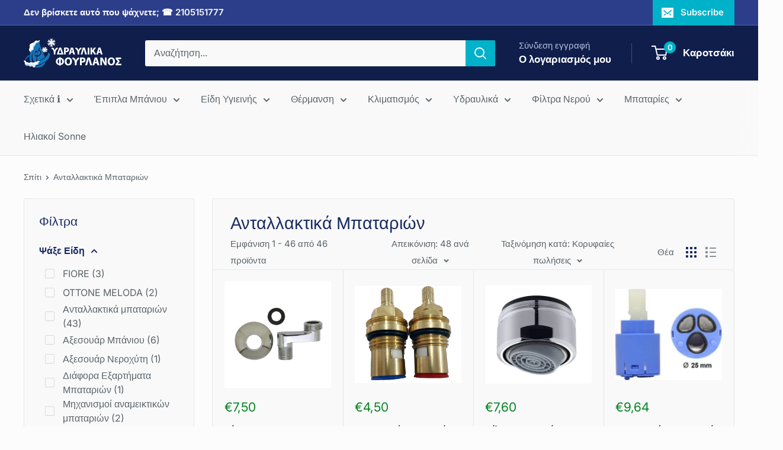

--- FILE ---
content_type: text/html; charset=utf-8
request_url: https://fourlanos.gr/collections/%CE%B1%CE%BD%CF%84%CE%B1%CE%BB%CE%BB%CE%B1%CE%BA%CF%84%CE%B9%CE%BA%CE%AC-%CE%BC%CF%80%CE%B1%CF%84%CE%B1%CF%81%CE%B9%CF%8E%CE%BD
body_size: 53039
content:
<!doctype html>

<html class="no-js" lang="el">
  <head>

    
	<script id="pandectes-rules">   /* PANDECTES-GDPR: DO NOT MODIFY AUTO GENERATED CODE OF THIS SCRIPT */      window.PandectesSettings = {"store":{"plan":"basic","theme":"Warehouse","primaryLocale":"en","adminMode":false},"tsPublished":1696692207,"declaration":{"showPurpose":false,"showProvider":false,"declIntroText":"Χρησιμοποιούμε cookies για να βελτιστοποιήσουμε τη λειτουργικότητα του ιστότοπου, να αναλύσουμε την απόδοση και να σας παρέχουμε εξατομικευμένη εμπειρία. Ορισμένα cookies είναι απαραίτητα για τη σωστή λειτουργία και λειτουργία του ιστότοπου. Αυτά τα cookies δεν μπορούν να απενεργοποιηθούν. Σε αυτό το παράθυρο μπορείτε να διαχειριστείτε τις προτιμήσεις σας για τα cookies.","showDateGenerated":true},"language":{"languageMode":"Single","fallbackLanguage":"el","languageDetection":"browser","languagesSupported":[]},"texts":{"managed":{"headerText":{"el":"Σεβόμαστε το απόρρητό σας"},"consentText":{"el":"Αυτός ο ιστότοπος χρησιμοποιεί cookies για να διασφαλίσει ότι έχετε την καλύτερη εμπειρία."},"dismissButtonText":{"el":"Εντάξει"},"linkText":{"el":"Μάθε περισσότερα"},"imprintText":{"el":"Αποτύπωμα"},"preferencesButtonText":{"el":"Προτιμήσεις"},"allowButtonText":{"el":"Αποδέχομαι"},"denyButtonText":{"el":"Απόρριψη"},"leaveSiteButtonText":{"el":"Αφήστε αυτόν τον ιστότοπο"},"cookiePolicyText":{"el":"Πολιτική cookies"},"preferencesPopupTitleText":{"el":"Διαχειριστείτε τις προτιμήσεις συγκατάθεσης"},"preferencesPopupIntroText":{"el":"Χρησιμοποιούμε cookies για τη βελτιστοποίηση της λειτουργικότητας του ιστότοπου, την ανάλυση της απόδοσης και την παροχή εξατομικευμένης εμπειρίας σε εσάς. Ορισμένα cookie είναι απαραίτητα για τη σωστή λειτουργία και λειτουργία του ιστότοπου. Αυτά τα cookie δεν μπορούν να απενεργοποιηθούν. Σε αυτό το παράθυρο μπορείτε να διαχειριστείτε τις προτιμήσεις σας για cookie."},"preferencesPopupCloseButtonText":{"el":"Κλείσιμο"},"preferencesPopupAcceptAllButtonText":{"el":"Αποδοχή όλων"},"preferencesPopupRejectAllButtonText":{"el":"Απόρριψη όλων"},"preferencesPopupSaveButtonText":{"el":"Αποθήκευση προτιμήσεων"},"accessSectionTitleText":{"el":"Φορητότητα δεδομένων"},"accessSectionParagraphText":{"el":"Έχετε το δικαίωμα να έχετε πρόσβαση στα δεδομένα σας ανά πάσα στιγμή."},"rectificationSectionTitleText":{"el":"Διόρθωση δεδομένων"},"rectificationSectionParagraphText":{"el":"Έχετε το δικαίωμα να ζητήσετε την ενημέρωση των δεδομένων σας όποτε το κρίνετε κατάλληλο."},"erasureSectionTitleText":{"el":"Δικαίωμα να ξεχαστείς"},"erasureSectionParagraphText":{"el":"Έχετε το δικαίωμα να ζητήσετε τη διαγραφή όλων των δεδομένων σας. Μετά από αυτό, δεν θα έχετε πλέον πρόσβαση στον λογαριασμό σας."},"declIntroText":{"el":"Χρησιμοποιούμε cookies για να βελτιστοποιήσουμε τη λειτουργικότητα του ιστότοπου, να αναλύσουμε την απόδοση και να σας παρέχουμε εξατομικευμένη εμπειρία. Ορισμένα cookies είναι απαραίτητα για τη σωστή λειτουργία και λειτουργία του ιστότοπου. Αυτά τα cookies δεν μπορούν να απενεργοποιηθούν. Σε αυτό το παράθυρο μπορείτε να διαχειριστείτε τις προτιμήσεις σας για τα cookies."}},"categories":{"strictlyNecessaryCookiesTitleText":{"el":"Απολύτως απαραίτητα cookies"},"functionalityCookiesTitleText":{"el":"Λειτουργικά cookies"},"performanceCookiesTitleText":{"el":"Cookies απόδοσης"},"targetingCookiesTitleText":{"el":"Στόχευση cookie"},"unclassifiedCookiesTitleText":{"el":"Μη ταξινομημένα cookies"},"strictlyNecessaryCookiesDescriptionText":{"el":"Αυτά τα cookies είναι απαραίτητα για να σας επιτρέψουν να μετακινηθείτε στον ιστότοπο και να χρησιμοποιήσετε τις δυνατότητές του, όπως η πρόσβαση σε ασφαλείς περιοχές του ιστότοπου. Ο ιστότοπος δεν μπορεί να λειτουργήσει σωστά χωρίς αυτά τα cookie."},"functionalityCookiesDescriptionText":{"el":"Αυτά τα cookies επιτρέπουν στον ιστότοπο να παρέχει βελτιωμένη λειτουργικότητα και εξατομίκευση. Μπορεί να ορίζονται από εμάς ή από τρίτους παρόχους των οποίων τις υπηρεσίες έχουμε προσθέσει στις σελίδες μας. Εάν δεν επιτρέπετε αυτά τα cookie, τότε ορισμένες ή όλες αυτές οι υπηρεσίες ενδέχεται να μην λειτουργούν σωστά."},"performanceCookiesDescriptionText":{"el":"Αυτά τα cookies μας επιτρέπουν να παρακολουθούμε και να βελτιώνουμε την απόδοση του ιστότοπού μας. Για παράδειγμα, μας επιτρέπουν να μετράμε επισκέψεις, να εντοπίζουμε πηγές επισκεψιμότητας και να βλέπουμε ποια μέρη του ιστότοπου είναι πιο δημοφιλή."},"targetingCookiesDescriptionText":{"el":"Αυτά τα cookies ενδέχεται να οριστούν μέσω του ιστότοπού μας από τους διαφημιστικούς συνεργάτες μας. Μπορεί να χρησιμοποιηθούν από αυτές τις εταιρείες για να δημιουργήσουν ένα προφίλ με τα ενδιαφέροντά σας και να σας δείξουν σχετικές διαφημίσεις σε άλλους ιστότοπους. Δεν αποθηκεύουν απευθείας προσωπικές πληροφορίες, αλλά βασίζονται στον μοναδικό προσδιορισμό του προγράμματος περιήγησης και της συσκευής σας στο Διαδίκτυο. Εάν δεν επιτρέψετε αυτά τα cookie, θα αντιμετωπίσετε λιγότερο στοχευμένες διαφημίσεις."},"unclassifiedCookiesDescriptionText":{"el":"Τα μη ταξινομημένα cookies είναι cookies που είμαστε στη διαδικασία ταξινόμησης, μαζί με τους παρόχους μεμονωμένων cookies."}},"auto":{"declName":{"el":"Ονομα"},"declPath":{"el":"Μονοπάτι"},"declType":{"el":"Τύπος"},"declDomain":{"el":"Τομέας"},"declPurpose":{"el":"Σκοπός"},"declProvider":{"el":"Προμηθευτής"},"declRetention":{"el":"Διάρκεια"},"declFirstParty":{"el":"First-party"},"declThirdParty":{"el":"Cookie τρίτων"},"declSeconds":{"el":"δευτερόλεπτα"},"declMinutes":{"el":"λεπτά"},"declHours":{"el":"ώρες"},"declDays":{"el":"ημέρες"},"declMonths":{"el":"μήνες"},"declYears":{"el":"χρόνια"},"declSession":{"el":"Συνεδρία"},"cookiesDetailsText":{"el":"Λεπτομέρειες cookie"},"preferencesPopupAlwaysAllowedText":{"el":"πάντα επιτρέπεται"},"submitButton":{"el":"υποβάλλουν"},"submittingButton":{"el":"Υποβολή ..."},"cancelButton":{"el":"Ακύρωση"},"guestsSupportInfoText":{"el":"Συνδεθείτε με τον λογαριασμό πελάτη σας για να προχωρήσετε περαιτέρω."},"guestsSupportEmailPlaceholder":{"el":"Διεύθυνση ηλεκτρονικού ταχυδρομείου"},"guestsSupportEmailValidationError":{"el":"Το email δεν είναι έγκυρο"},"guestsSupportEmailSuccessTitle":{"el":"Σας ευχαριστώ για το αίτημά σας"},"guestsSupportEmailFailureTitle":{"el":"Παρουσιάστηκε πρόβλημα"},"guestsSupportEmailSuccessMessage":{"el":"Εάν είστε εγγεγραμμένος ως πελάτης αυτού του καταστήματος, σύντομα θα λάβετε ένα μήνυμα ηλεκτρονικού ταχυδρομείου με οδηγίες για το πώς να προχωρήσετε."},"guestsSupportEmailFailureMessage":{"el":"Το αίτημά σας δεν υποβλήθηκε. Δοκιμάστε ξανά και εάν το πρόβλημα παραμένει, επικοινωνήστε με τον ιδιοκτήτη του καταστήματος για βοήθεια."},"confirmationSuccessTitle":{"el":"Το αίτημά σας έχει επαληθευτεί"},"confirmationFailureTitle":{"el":"Παρουσιάστηκε πρόβλημα"},"confirmationSuccessMessage":{"el":"Σύντομα θα επικοινωνήσουμε μαζί σας ως προς το αίτημά σας."},"confirmationFailureMessage":{"el":"Το αίτημά σας δεν επαληθεύτηκε. Δοκιμάστε ξανά και εάν το πρόβλημα παραμένει, επικοινωνήστε με τον ιδιοκτήτη του καταστήματος για βοήθεια"},"consentSectionTitleText":{"el":"Η συγκατάθεσή σας για τα cookie"},"consentSectionNoConsentText":{"el":"Δεν έχετε συναινέσει στην πολιτική cookie αυτού του ιστότοπου."},"consentSectionConsentedText":{"el":"Συμφωνήσατε με την πολιτική cookie αυτού του ιστότοπου στο"},"consentStatus":{"el":"Προτίμηση συναίνεσης"},"consentDate":{"el":"Ημερομηνία συναίνεσης"},"consentId":{"el":"Αναγνωριστικό συναίνεσης"},"consentSectionChangeConsentActionText":{"el":"Αλλαγή προτίμησης συναίνεσης"},"accessSectionGDPRRequestsActionText":{"el":"Αιτήματα υποκειμένου δεδομένων"},"accessSectionAccountInfoActionText":{"el":"Προσωπικά δεδομένα"},"accessSectionOrdersRecordsActionText":{"el":"Παραγγελίες"},"accessSectionDownloadReportActionText":{"el":"Κατέβασέ τα όλα"},"rectificationCommentPlaceholder":{"el":"Περιγράψτε τι θέλετε να ενημερώνετε"},"rectificationCommentValidationError":{"el":"Απαιτείται σχόλιο"},"rectificationSectionEditAccountActionText":{"el":"Ζητήστε ενημέρωση"},"erasureSectionRequestDeletionActionText":{"el":"Ζητήστε διαγραφή προσωπικών δεδομένων"}}},"library":{"previewMode":false,"fadeInTimeout":0,"defaultBlocked":7,"showLink":true,"showImprintLink":false,"enabled":true,"cookie":{"name":"_pandectes_gdpr","expiryDays":365,"secure":true,"domain":""},"dismissOnScroll":false,"dismissOnWindowClick":false,"dismissOnTimeout":false,"palette":{"popup":{"background":"#EDEFF5","backgroundForCalculations":{"a":1,"b":245,"g":239,"r":237},"text":"#838391"},"button":{"background":"transparent","backgroundForCalculations":{"a":1,"b":255,"g":255,"r":255},"text":"#4B81E8","textForCalculation":{"a":1,"b":232,"g":129,"r":75},"border":"#4B81E8"}},"content":{"href":"https://fourlanos-gr.myshopify.com/policies/privacy-policy","imprintHref":"/","close":"&#10005;","target":"","logo":"<img class=\"cc-banner-logo\" height=\"40\" width=\"40\" src=\"https://cdn.shopify.com/s/files/1/0618/0759/1644/t/10/assets/pandectes-logo.png?v=1696692091\" alt=\"Fourlanos.gr\" />"},"window":"<div role=\"dialog\" aria-live=\"polite\" aria-label=\"cookieconsent\" aria-describedby=\"cookieconsent:desc\" id=\"pandectes-banner\" class=\"cc-window-wrapper cc-bottom-right-wrapper\"><div class=\"pd-cookie-banner-window cc-window {{classes}}\"><!--googleoff: all-->{{children}}<!--googleon: all--></div></div>","compliance":{"opt-both":"<div class=\"cc-compliance cc-highlight\">{{deny}}{{allow}}</div>"},"type":"opt-both","layouts":{"basic":"{{logo}}{{messagelink}}{{compliance}}{{close}}"},"position":"bottom-right","theme":"wired","revokable":true,"animateRevokable":false,"revokableReset":false,"revokableLogoUrl":"https://cdn.shopify.com/s/files/1/0618/0759/1644/t/10/assets/pandectes-reopen-logo.png?v=1696692093","revokablePlacement":"bottom-left","revokableMarginHorizontal":15,"revokableMarginVertical":15,"static":false,"autoAttach":true,"hasTransition":true,"blacklistPage":[""]},"geolocation":{"brOnly":false,"caOnly":false,"chOnly":false,"euOnly":false,"jpOnly":false,"thOnly":false,"canadaOnly":false,"globalVisibility":true},"dsr":{"guestsSupport":false,"accessSectionDownloadReportAuto":false},"banner":{"resetTs":1696691902,"extraCss":"        .cc-banner-logo {max-width: 24em!important;}    @media(min-width: 768px) {.cc-window.cc-floating{max-width: 24em!important;width: 24em!important;}}    .cc-message, .cc-header, .cc-logo {text-align: left}    .cc-window-wrapper{z-index: 2147483647;}    .cc-window{z-index: 2147483647;font-family: inherit;}    .cc-header{font-family: inherit;}    .pd-cp-ui{font-family: inherit; background-color: #EDEFF5;color:#838391;}    .pd-cp-btn{}    input + .pd-cp-preferences-slider{background-color: rgba(131, 131, 145, 0.3)}    .pd-cp-scrolling-section::-webkit-scrollbar{background-color: rgba(131, 131, 145, 0.3)}    input:checked + .pd-cp-preferences-slider{background-color: rgba(131, 131, 145, 1)}    .pd-cp-scrolling-section::-webkit-scrollbar-thumb {background-color: rgba(131, 131, 145, 1)}    .pd-cp-ui-close{color:#838391;}    .pd-cp-preferences-slider:before{background-color: #EDEFF5}    .pd-cp-title:before {border-color: #838391!important}    .pd-cp-preferences-slider{background-color:#838391}    .pd-cp-toggle{color:#838391!important}    @media(max-width:699px) {.pd-cp-ui-close-top svg {fill: #838391}}    .pd-cp-toggle:hover,.pd-cp-toggle:visited,.pd-cp-toggle:active{color:#838391!important}    .pd-cookie-banner-window {box-shadow: 0 0 18px rgb(0 0 0 / 20%);}  ","customJavascript":null,"showPoweredBy":false,"isActive":true,"implicitSavePreferences":false,"cookieIcon":false,"blockBots":false,"showCookiesDetails":true,"cookiesBlockedByDefault":"7","hasTransition":true,"blockingPage":false,"showOnlyLandingPage":false,"leaveSiteUrl":"https://www.google.com","linkRespectStoreLang":false},"cookies":{"0":[{"name":"localization","domain":"fourlanos.gr","path":"/","provider":"Shopify","firstParty":true,"retention":"1 year(s)","expires":1,"unit":"declYears","purpose":{"el":"Τοπική προσαρμογή καταστήματος Shopify"}},{"name":"secure_customer_sig","domain":"fourlanos.gr","path":"/","provider":"Shopify","firstParty":true,"retention":"1 year(s)","expires":1,"unit":"declYears","purpose":{"el":"Χρησιμοποιείται σε σχέση με την είσοδο πελατών."}},{"name":"_tracking_consent","domain":".fourlanos.gr","path":"/","provider":"Shopify","firstParty":true,"retention":"1 year(s)","expires":1,"unit":"declYears","purpose":{"el":"Προτιμήσεις παρακολούθησης."}},{"name":"_cmp_a","domain":".fourlanos.gr","path":"/","provider":"Shopify","firstParty":true,"retention":"24 hour(s)","expires":24,"unit":"declHours","purpose":{"el":"Χρησιμοποιείται για τη διαχείριση ρυθμίσεων απορρήτου πελατών."}},{"name":"_shopify_tm","domain":".fourlanos.gr","path":"/","provider":"Shopify","firstParty":true,"retention":"30 minute(s)","expires":30,"unit":"declMinutes","purpose":{"el":"Χρησιμοποιείται για τη διαχείριση ρυθμίσεων απορρήτου πελατών."}},{"name":"_shopify_tw","domain":".fourlanos.gr","path":"/","provider":"Shopify","firstParty":true,"retention":"14 day(s)","expires":14,"unit":"declSession","purpose":{"el":"Χρησιμοποιείται για τη διαχείριση ρυθμίσεων απορρήτου πελατών."}},{"name":"_shopify_m","domain":".fourlanos.gr","path":"/","provider":"Shopify","firstParty":true,"retention":"1 year(s)","expires":1,"unit":"declYears","purpose":{"el":"Χρησιμοποιείται για τη διαχείριση ρυθμίσεων απορρήτου πελατών."}},{"name":"keep_alive","domain":"fourlanos.gr","path":"/","provider":"Shopify","firstParty":true,"retention":"30 minute(s)","expires":30,"unit":"declMinutes","purpose":{"el":"Χρησιμοποιείται σε σχέση με τον εντοπισμό αγοραστή."}},{"name":"_secure_session_id","domain":"fourlanos.gr","path":"/","provider":"Shopify","firstParty":true,"retention":"24 hour(s)","expires":24,"unit":"declHours","purpose":{"el":"Χρησιμοποιείται σε σχέση με την πλοήγηση μέσω βιτρίνας."}}],"1":[{"name":"tsrce","domain":".paypal.com","path":"/","provider":"Paypal","firstParty":true,"retention":"3 day(s)","expires":3,"unit":"declSession","purpose":{"el":"Cookie PayPal: όταν κάνετε μια πληρωμή μέσω PayPal, αυτά τα cookies εκδίδονται – περίοδος λειτουργίας/ασφάλεια PayPal"}},{"name":"locale_bar_accepted","domain":"fourlanos.gr","path":"/","provider":"GrizzlyAppsSRL","firstParty":true,"retention":"Session","expires":-1696691921,"unit":"declSeconds","purpose":{"el":"Αυτό το cookie παρέχεται από την εφαρμογή (BEST Currency Converter) και χρησιμοποιείται για την εξασφάλιση του νομίσματος που επιλέγει ο πελάτης."}}],"2":[{"name":"_y","domain":".fourlanos.gr","path":"/","provider":"Shopify","firstParty":true,"retention":"1 year(s)","expires":1,"unit":"declYears","purpose":{"el":"Αναλυτικά στοιχεία Shopify."}},{"name":"_shopify_y","domain":".fourlanos.gr","path":"/","provider":"Shopify","firstParty":true,"retention":"1 year(s)","expires":1,"unit":"declYears","purpose":{"el":"Αναλυτικά στοιχεία Shopify."}},{"name":"_orig_referrer","domain":".fourlanos.gr","path":"/","provider":"Shopify","firstParty":true,"retention":"14 day(s)","expires":14,"unit":"declSession","purpose":{"el":"Παρακολουθεί σελίδες προορισμού."}},{"name":"_landing_page","domain":".fourlanos.gr","path":"/","provider":"Shopify","firstParty":true,"retention":"14 day(s)","expires":14,"unit":"declSession","purpose":{"el":"Παρακολουθεί σελίδες προορισμού."}},{"name":"_shopify_s","domain":".fourlanos.gr","path":"/","provider":"Shopify","firstParty":true,"retention":"30 minute(s)","expires":30,"unit":"declMinutes","purpose":{"el":"Αναλυτικά στοιχεία Shopify."}},{"name":"_shopify_sa_t","domain":".fourlanos.gr","path":"/","provider":"Shopify","firstParty":true,"retention":"30 minute(s)","expires":30,"unit":"declMinutes","purpose":{"el":"Shopify αναλυτικά στοιχεία που σχετίζονται με το μάρκετινγκ και τις παραπομπές."}},{"name":"_shopify_sa_p","domain":".fourlanos.gr","path":"/","provider":"Shopify","firstParty":true,"retention":"30 minute(s)","expires":30,"unit":"declMinutes","purpose":{"el":"Shopify αναλυτικά στοιχεία που σχετίζονται με το μάρκετινγκ και τις παραπομπές."}},{"name":"_s","domain":".fourlanos.gr","path":"/","provider":"Shopify","firstParty":true,"retention":"30 minute(s)","expires":30,"unit":"declMinutes","purpose":{"el":"Αναλυτικά στοιχεία Shopify."}}],"4":[],"8":[]},"blocker":{"isActive":false,"googleConsentMode":{"id":"","analyticsId":"","isActive":false,"adStorageCategory":4,"analyticsStorageCategory":2,"personalizationStorageCategory":1,"functionalityStorageCategory":1,"customEvent":true,"securityStorageCategory":0,"redactData":true,"urlPassthrough":false},"facebookPixel":{"id":"","isActive":false,"ldu":false},"rakuten":{"isActive":false,"cmp":false,"ccpa":false},"gpcIsActive":false,"defaultBlocked":7,"patterns":{"whiteList":[],"blackList":{"1":[],"2":[],"4":[],"8":[]},"iframesWhiteList":[],"iframesBlackList":{"1":[],"2":[],"4":[],"8":[]},"beaconsWhiteList":[],"beaconsBlackList":{"1":[],"2":[],"4":[],"8":[]}}}}      !function(){"use strict";window.PandectesRules=window.PandectesRules||{},window.PandectesRules.manualBlacklist={1:[],2:[],4:[]},window.PandectesRules.blacklistedIFrames={1:[],2:[],4:[]},window.PandectesRules.blacklistedCss={1:[],2:[],4:[]},window.PandectesRules.blacklistedBeacons={1:[],2:[],4:[]};var e="javascript/blocked",t="_pandectes_gdpr";function n(e){return new RegExp(e.replace(/[/\\.+?$()]/g,"\\$&").replace("*","(.*)"))}var r=function(e){try{return JSON.parse(e)}catch(e){return!1}},a=function(e){var t=arguments.length>1&&void 0!==arguments[1]?arguments[1]:"log",n=new URLSearchParams(window.location.search);n.get("log")&&console[t]("PandectesRules: ".concat(e))};function i(e,t){var n=Object.keys(e);if(Object.getOwnPropertySymbols){var r=Object.getOwnPropertySymbols(e);t&&(r=r.filter((function(t){return Object.getOwnPropertyDescriptor(e,t).enumerable}))),n.push.apply(n,r)}return n}function s(e){for(var t=1;t<arguments.length;t++){var n=null!=arguments[t]?arguments[t]:{};t%2?i(Object(n),!0).forEach((function(t){o(e,t,n[t])})):Object.getOwnPropertyDescriptors?Object.defineProperties(e,Object.getOwnPropertyDescriptors(n)):i(Object(n)).forEach((function(t){Object.defineProperty(e,t,Object.getOwnPropertyDescriptor(n,t))}))}return e}function o(e,t,n){return t in e?Object.defineProperty(e,t,{value:n,enumerable:!0,configurable:!0,writable:!0}):e[t]=n,e}function c(e,t){return function(e){if(Array.isArray(e))return e}(e)||function(e,t){var n=null==e?null:"undefined"!=typeof Symbol&&e[Symbol.iterator]||e["@@iterator"];if(null==n)return;var r,a,i=[],s=!0,o=!1;try{for(n=n.call(e);!(s=(r=n.next()).done)&&(i.push(r.value),!t||i.length!==t);s=!0);}catch(e){o=!0,a=e}finally{try{s||null==n.return||n.return()}finally{if(o)throw a}}return i}(e,t)||u(e,t)||function(){throw new TypeError("Invalid attempt to destructure non-iterable instance.\nIn order to be iterable, non-array objects must have a [Symbol.iterator]() method.")}()}function l(e){return function(e){if(Array.isArray(e))return d(e)}(e)||function(e){if("undefined"!=typeof Symbol&&null!=e[Symbol.iterator]||null!=e["@@iterator"])return Array.from(e)}(e)||u(e)||function(){throw new TypeError("Invalid attempt to spread non-iterable instance.\nIn order to be iterable, non-array objects must have a [Symbol.iterator]() method.")}()}function u(e,t){if(e){if("string"==typeof e)return d(e,t);var n=Object.prototype.toString.call(e).slice(8,-1);return"Object"===n&&e.constructor&&(n=e.constructor.name),"Map"===n||"Set"===n?Array.from(e):"Arguments"===n||/^(?:Ui|I)nt(?:8|16|32)(?:Clamped)?Array$/.test(n)?d(e,t):void 0}}function d(e,t){(null==t||t>e.length)&&(t=e.length);for(var n=0,r=new Array(t);n<t;n++)r[n]=e[n];return r}var f="Pandectes"===window.navigator.userAgent;a("userAgent -> ".concat(window.navigator.userAgent.substring(0,50)));var p=function(){var e,n=arguments.length>0&&void 0!==arguments[0]?arguments[0]:t,a="; "+document.cookie,i=a.split("; "+n+"=");if(i.length<2)e={};else{var s=i.pop(),o=s.split(";");e=window.atob(o.shift())}var c=r(e);return!1!==c?c:e}(),g=window.PandectesSettings,y=g.banner.isActive,h=g.blocker.defaultBlocked,m=p&&null!==p.preferences&&void 0!==p.preferences?p.preferences:null,b=y?null===m?h:m:0,v={1:0==(1&b),2:0==(2&b),4:0==(4&b)},w=window.PandectesSettings.blocker.patterns,k=w.blackList,L=w.whiteList,P=w.iframesBlackList,S=w.iframesWhiteList,A=w.beaconsBlackList,C=w.beaconsWhiteList,_={blackList:[],whiteList:[],iframesBlackList:{1:[],2:[],4:[],8:[]},iframesWhiteList:[],beaconsBlackList:{1:[],2:[],4:[],8:[]},beaconsWhiteList:[]};[1,2,4].map((function(e){var t;v[e]||((t=_.blackList).push.apply(t,l(k[e].length?k[e].map(n):[])),_.iframesBlackList[e]=P[e].length?P[e].map(n):[],_.beaconsBlackList[e]=A[e].length?A[e].map(n):[])})),_.whiteList=L.length?L.map(n):[],_.iframesWhiteList=S.length?S.map(n):[],_.beaconsWhiteList=C.length?C.map(n):[];var B={scripts:[],iframes:{1:[],2:[],4:[]},beacons:{1:[],2:[],4:[]},css:{1:[],2:[],4:[]}},O=function(t,n){return t&&(!n||n!==e)&&(!_.blackList||_.blackList.some((function(e){return e.test(t)})))&&(!_.whiteList||_.whiteList.every((function(e){return!e.test(t)})))},I=function(e,t){var n=_.iframesBlackList[t],r=_.iframesWhiteList;return e&&(!n||n.some((function(t){return t.test(e)})))&&(!r||r.every((function(t){return!t.test(e)})))},E=function(e,t){var n=_.beaconsBlackList[t],r=_.beaconsWhiteList;return e&&(!n||n.some((function(t){return t.test(e)})))&&(!r||r.every((function(t){return!t.test(e)})))},j=new MutationObserver((function(e){for(var t=0;t<e.length;t++)for(var n=e[t].addedNodes,r=0;r<n.length;r++){var a=n[r],i=a.dataset&&a.dataset.cookiecategory;if(1===a.nodeType&&"LINK"===a.tagName){var s=a.dataset&&a.dataset.href;if(s&&i)switch(i){case"functionality":case"C0001":B.css[1].push(s);break;case"performance":case"C0002":B.css[2].push(s);break;case"targeting":case"C0003":B.css[4].push(s)}}}})),R=new MutationObserver((function(t){for(var n=0;n<t.length;n++)for(var r=t[n].addedNodes,a=function(t){var n=r[t],a=n.src||n.dataset&&n.dataset.src,i=n.dataset&&n.dataset.cookiecategory;if(1===n.nodeType&&"IFRAME"===n.tagName){if(a){var s=!1;I(a,1)||"functionality"===i||"C0001"===i?(s=!0,B.iframes[1].push(a)):I(a,2)||"performance"===i||"C0002"===i?(s=!0,B.iframes[2].push(a)):(I(a,4)||"targeting"===i||"C0003"===i)&&(s=!0,B.iframes[4].push(a)),s&&(n.removeAttribute("src"),n.setAttribute("data-src",a))}}else if(1===n.nodeType&&"IMG"===n.tagName){if(a){var o=!1;E(a,1)?(o=!0,B.beacons[1].push(a)):E(a,2)?(o=!0,B.beacons[2].push(a)):E(a,4)&&(o=!0,B.beacons[4].push(a)),o&&(n.removeAttribute("src"),n.setAttribute("data-src",a))}}else if(1===n.nodeType&&"LINK"===n.tagName){var c=n.dataset&&n.dataset.href;if(c&&i)switch(i){case"functionality":case"C0001":B.css[1].push(c);break;case"performance":case"C0002":B.css[2].push(c);break;case"targeting":case"C0003":B.css[4].push(c)}}else if(1===n.nodeType&&"SCRIPT"===n.tagName){var l=n.type,u=!1;if(O(a,l))u=!0;else if(a&&i)switch(i){case"functionality":case"C0001":u=!0,window.PandectesRules.manualBlacklist[1].push(a);break;case"performance":case"C0002":u=!0,window.PandectesRules.manualBlacklist[2].push(a);break;case"targeting":case"C0003":u=!0,window.PandectesRules.manualBlacklist[4].push(a)}if(u){B.scripts.push([n,l]),n.type=e;n.addEventListener("beforescriptexecute",(function t(r){n.getAttribute("type")===e&&r.preventDefault(),n.removeEventListener("beforescriptexecute",t)})),n.parentElement&&n.parentElement.removeChild(n)}}},i=0;i<r.length;i++)a(i)})),T=document.createElement,x={src:Object.getOwnPropertyDescriptor(HTMLScriptElement.prototype,"src"),type:Object.getOwnPropertyDescriptor(HTMLScriptElement.prototype,"type")};window.PandectesRules.unblockCss=function(e){var t=B.css[e]||[];t.length&&a("Unblocking CSS for ".concat(e)),t.forEach((function(e){var t=document.querySelector('link[data-href^="'.concat(e,'"]'));t.removeAttribute("data-href"),t.href=e})),B.css[e]=[]},window.PandectesRules.unblockIFrames=function(e){var t=B.iframes[e]||[];t.length&&a("Unblocking IFrames for ".concat(e)),_.iframesBlackList[e]=[],t.forEach((function(e){var t=document.querySelector('iframe[data-src^="'.concat(e,'"]'));t.removeAttribute("data-src"),t.src=e})),B.iframes[e]=[]},window.PandectesRules.unblockBeacons=function(e){var t=B.beacons[e]||[];t.length&&a("Unblocking Beacons for ".concat(e)),_.beaconsBlackList[e]=[],t.forEach((function(e){var t=document.querySelector('img[data-src^="'.concat(e,'"]'));t.removeAttribute("data-src"),t.src=e})),B.beacons[e]=[]},window.PandectesRules.unblockInlineScripts=function(e){var t=1===e?"functionality":2===e?"performance":"targeting";document.querySelectorAll('script[type="javascript/blocked"][data-cookiecategory="'.concat(t,'"]')).forEach((function(e){var t=e.textContent;e.parentNode.removeChild(e);var n=document.createElement("script");n.type="text/javascript",n.textContent=t,document.body.appendChild(n)}))},window.PandectesRules.unblock=function(e){e.length<1?(_.blackList=[],_.whiteList=[],_.iframesBlackList=[],_.iframesWhiteList=[]):(_.blackList&&(_.blackList=_.blackList.filter((function(t){return e.every((function(e){return"string"==typeof e?!t.test(e):e instanceof RegExp?t.toString()!==e.toString():void 0}))}))),_.whiteList&&(_.whiteList=[].concat(l(_.whiteList),l(e.map((function(e){if("string"==typeof e){var t=".*"+n(e)+".*";if(_.whiteList.every((function(e){return e.toString()!==t.toString()})))return new RegExp(t)}else if(e instanceof RegExp&&_.whiteList.every((function(t){return t.toString()!==e.toString()})))return e;return null})).filter(Boolean)))));var t=0;l(B.scripts).forEach((function(e,n){var r=c(e,2),a=r[0],i=r[1];if(function(e){var t=e.getAttribute("src");return _.blackList&&_.blackList.every((function(e){return!e.test(t)}))||_.whiteList&&_.whiteList.some((function(e){return e.test(t)}))}(a)){for(var s=document.createElement("script"),o=0;o<a.attributes.length;o++){var l=a.attributes[o];"src"!==l.name&&"type"!==l.name&&s.setAttribute(l.name,a.attributes[o].value)}s.setAttribute("src",a.src),s.setAttribute("type",i||"application/javascript"),document.head.appendChild(s),B.scripts.splice(n-t,1),t++}})),0==_.blackList.length&&0===_.iframesBlackList[1].length&&0===_.iframesBlackList[2].length&&0===_.iframesBlackList[4].length&&0===_.beaconsBlackList[1].length&&0===_.beaconsBlackList[2].length&&0===_.beaconsBlackList[4].length&&(a("Disconnecting observers"),R.disconnect(),j.disconnect())};var N,M,D=window.PandectesSettings.store.adminMode,W=window.PandectesSettings.blocker;N=function(){!function(){var e=window.Shopify.trackingConsent;try{var t=D&&!window.Shopify.AdminBarInjector,n={preferences:0==(1&b)||f||t,analytics:0==(2&b)||f||t,marketing:0==(4&b)||f||t};e.firstPartyMarketingAllowed()===n.marketing&&e.analyticsProcessingAllowed()===n.analytics&&e.preferencesProcessingAllowed()===n.preferences||e.setTrackingConsent(n,(function(e){e&&e.error?a("Shopify.customerPrivacy API - failed to setTrackingConsent"):a("Shopify.customerPrivacy API - setTrackingConsent(".concat(JSON.stringify(n),")"))}))}catch(e){a("Shopify.customerPrivacy API - exception")}}(),function(){var e=window.Shopify.trackingConsent,t=e.currentVisitorConsent();if(W.gpcIsActive&&"CCPA"===e.getRegulation()&&navigator.globalPrivacyControl&&"yes"!==t.sale_of_data){var n={sale_of_data:!1};a("Shopify.customerPrivacy API - globalPrivacyControl is honored."),e.setTrackingConsent(n,(function(e){e&&e.error?a("Shopify.customerPrivacy API - failed to setTrackingConsent({".concat(JSON.stringify(n),")")):a("Shopify.customerPrivacy API - setTrackingConsent(".concat(JSON.stringify(n),")"))}))}}()},M=null,window.Shopify&&window.Shopify.loadFeatures&&window.Shopify.trackingConsent?N():M=setInterval((function(){window.Shopify&&window.Shopify.loadFeatures&&(clearInterval(M),window.Shopify.loadFeatures([{name:"consent-tracking-api",version:"0.1"}],(function(e){e?a("Shopify.customerPrivacy API - failed to load"):(a("Shopify.customerPrivacy API - loaded"),N())})))}),10);var F=window.PandectesSettings,z=F.banner.isActive,U=F.blocker.googleConsentMode,q=U.isActive,J=U.customEvent,H=U.redactData,$=U.urlPassthrough,G=U.adStorageCategory,K=U.analyticsStorageCategory,V=U.functionalityStorageCategory,Y=U.personalizationStorageCategory,Q=U.securityStorageCategory;function X(){window.dataLayer.push(arguments)}window.dataLayer=window.dataLayer||[];var Z,ee,te={hasInitialized:!1,ads_data_redaction:!1,url_passthrough:!1,storage:{ad_storage:"granted",analytics_storage:"granted",functionality_storage:"granted",personalization_storage:"granted",security_storage:"granted",wait_for_update:500}};if(z&&q){var ne=0==(b&G)?"granted":"denied",re=0==(b&K)?"granted":"denied",ae=0==(b&V)?"granted":"denied",ie=0==(b&Y)?"granted":"denied",se=0==(b&Q)?"granted":"denied";te.hasInitialized=!0,te.ads_data_redaction="denied"===ne&&H,te.url_passthrough=$,te.storage.ad_storage=ne,te.storage.analytics_storage=re,te.storage.functionality_storage=ae,te.storage.personalization_storage=ie,te.storage.security_storage=se,te.ads_data_redaction&&X("set","ads_data_redaction",te.ads_data_redaction),te.url_passthrough&&X("set","url_passthrough",te.url_passthrough),X("consent","default",te.storage),J&&(ee=7===(Z=b)?"deny":0===Z?"allow":"mixed",window.dataLayer.push({event:"Pandectes_Consent_Update",pandectes_status:ee,pandectes_categories:{C0000:"allow",C0001:v[1]?"allow":"deny",C0002:v[2]?"allow":"deny",C0003:v[4]?"allow":"deny"}})),a("Google consent mode initialized")}window.PandectesRules.gcm=te;var oe=window.PandectesSettings,ce=oe.banner.isActive,le=oe.blocker.isActive;a("Blocker -> "+(le?"Active":"Inactive")),a("Banner -> "+(ce?"Active":"Inactive")),a("ActualPrefs -> "+b);var ue=null===m&&/\/checkouts\//.test(window.location.pathname);0!==b&&!1===f&&le&&!ue?(a("Blocker will execute"),document.createElement=function(){for(var t=arguments.length,n=new Array(t),r=0;r<t;r++)n[r]=arguments[r];if("script"!==n[0].toLowerCase())return T.bind?T.bind(document).apply(void 0,n):T;var a=T.bind(document).apply(void 0,n);try{Object.defineProperties(a,{src:s(s({},x.src),{},{set:function(t){O(t,a.type)&&x.type.set.call(this,e),x.src.set.call(this,t)}}),type:s(s({},x.type),{},{get:function(){var t=x.type.get.call(this);return t===e||O(this.src,t)?null:t},set:function(t){var n=O(a.src,a.type)?e:t;x.type.set.call(this,n)}})}),a.setAttribute=function(t,n){if("type"===t){var r=O(a.src,a.type)?e:n;x.type.set.call(a,r)}else"src"===t?(O(n,a.type)&&x.type.set.call(a,e),x.src.set.call(a,n)):HTMLScriptElement.prototype.setAttribute.call(a,t,n)}}catch(e){console.warn("Yett: unable to prevent script execution for script src ",a.src,".\n",'A likely cause would be because you are using a third-party browser extension that monkey patches the "document.createElement" function.')}return a},R.observe(document.documentElement,{childList:!0,subtree:!0}),j.observe(document.documentElement,{childList:!0,subtree:!0})):a("Blocker will not execute")}();
</script>
   <meta name="google-site-verification" content="vXpqwKg26PoszANA60j5PyJO6Bzv4XVsiPaCSkNkjqs" />
    <meta charset="utf-8">
    <meta name="viewport" content="width=device-width, initial-scale=1.0, height=device-height, minimum-scale=1.0, maximum-scale=1.0">
    <meta name="theme-color" content="#008220"><title>Ανταλλακτικά Μπαταριών
</title><link rel="canonical" href="https://fourlanos.gr/collections/%ce%b1%ce%bd%cf%84%ce%b1%ce%bb%ce%bb%ce%b1%ce%ba%cf%84%ce%b9%ce%ba%ce%ac-%ce%bc%cf%80%ce%b1%cf%84%ce%b1%cf%81%ce%b9%cf%8e%ce%bd"><link rel="shortcut icon" href="//fourlanos.gr/cdn/shop/files/favicon-16x16_96x96.png?v=1695471633" type="image/png"><link rel="preload" as="style" href="//fourlanos.gr/cdn/shop/t/10/assets/theme.css?v=22613317317912286631765799018">
    <link rel="preload" as="script" href="//fourlanos.gr/cdn/shop/t/10/assets/theme.js?v=179372540479631345661693064349">
    <link rel="preconnect" href="https://cdn.shopify.com">
    <link rel="preconnect" href="https://fonts.shopifycdn.com">
    <link rel="dns-prefetch" href="https://productreviews.shopifycdn.com">
    <link rel="dns-prefetch" href="https://ajax.googleapis.com">
    <link rel="dns-prefetch" href="https://maps.googleapis.com">
    <link rel="dns-prefetch" href="https://maps.gstatic.com">

    <meta property="og:type" content="website">
  <meta property="og:title" content="Ανταλλακτικά Μπαταριών">
  <meta property="og:image" content="http://fourlanos.gr/cdn/shop/collections/27.jpg?v=1642211654">
  <meta property="og:image:secure_url" content="https://fourlanos.gr/cdn/shop/collections/27.jpg?v=1642211654">
  <meta property="og:image:width" content="800">
  <meta property="og:image:height" content="800"><meta property="og:url" content="https://fourlanos.gr/collections/%ce%b1%ce%bd%cf%84%ce%b1%ce%bb%ce%bb%ce%b1%ce%ba%cf%84%ce%b9%ce%ba%ce%ac-%ce%bc%cf%80%ce%b1%cf%84%ce%b1%cf%81%ce%b9%cf%8e%ce%bd">
<meta property="og:site_name" content="Fourlanos.gr"><meta name="twitter:card" content="summary"><meta name="twitter:title" content="Ανταλλακτικά Μπαταριών">
  <meta name="twitter:description" content="">
  <meta name="twitter:image" content="https://fourlanos.gr/cdn/shop/collections/27_600x600_crop_center.jpg?v=1642211654">
    <link rel="preload" href="//fourlanos.gr/cdn/fonts/inter/inter_n4.b2a3f24c19b4de56e8871f609e73ca7f6d2e2bb9.woff2" as="font" type="font/woff2" crossorigin><link rel="preload" href="//fourlanos.gr/cdn/fonts/inter/inter_n4.b2a3f24c19b4de56e8871f609e73ca7f6d2e2bb9.woff2" as="font" type="font/woff2" crossorigin><style>
  @font-face {
  font-family: Inter;
  font-weight: 400;
  font-style: normal;
  font-display: swap;
  src: url("//fourlanos.gr/cdn/fonts/inter/inter_n4.b2a3f24c19b4de56e8871f609e73ca7f6d2e2bb9.woff2") format("woff2"),
       url("//fourlanos.gr/cdn/fonts/inter/inter_n4.af8052d517e0c9ffac7b814872cecc27ae1fa132.woff") format("woff");
}

  @font-face {
  font-family: Inter;
  font-weight: 400;
  font-style: normal;
  font-display: swap;
  src: url("//fourlanos.gr/cdn/fonts/inter/inter_n4.b2a3f24c19b4de56e8871f609e73ca7f6d2e2bb9.woff2") format("woff2"),
       url("//fourlanos.gr/cdn/fonts/inter/inter_n4.af8052d517e0c9ffac7b814872cecc27ae1fa132.woff") format("woff");
}

@font-face {
  font-family: Inter;
  font-weight: 600;
  font-style: normal;
  font-display: swap;
  src: url("//fourlanos.gr/cdn/fonts/inter/inter_n6.771af0474a71b3797eb38f3487d6fb79d43b6877.woff2") format("woff2"),
       url("//fourlanos.gr/cdn/fonts/inter/inter_n6.88c903d8f9e157d48b73b7777d0642925bcecde7.woff") format("woff");
}

@font-face {
  font-family: Inter;
  font-weight: 400;
  font-style: italic;
  font-display: swap;
  src: url("//fourlanos.gr/cdn/fonts/inter/inter_i4.feae1981dda792ab80d117249d9c7e0f1017e5b3.woff2") format("woff2"),
       url("//fourlanos.gr/cdn/fonts/inter/inter_i4.62773b7113d5e5f02c71486623cf828884c85c6e.woff") format("woff");
}


  @font-face {
  font-family: Inter;
  font-weight: 700;
  font-style: normal;
  font-display: swap;
  src: url("//fourlanos.gr/cdn/fonts/inter/inter_n7.02711e6b374660cfc7915d1afc1c204e633421e4.woff2") format("woff2"),
       url("//fourlanos.gr/cdn/fonts/inter/inter_n7.6dab87426f6b8813070abd79972ceaf2f8d3b012.woff") format("woff");
}

  @font-face {
  font-family: Inter;
  font-weight: 400;
  font-style: italic;
  font-display: swap;
  src: url("//fourlanos.gr/cdn/fonts/inter/inter_i4.feae1981dda792ab80d117249d9c7e0f1017e5b3.woff2") format("woff2"),
       url("//fourlanos.gr/cdn/fonts/inter/inter_i4.62773b7113d5e5f02c71486623cf828884c85c6e.woff") format("woff");
}

  @font-face {
  font-family: Inter;
  font-weight: 700;
  font-style: italic;
  font-display: swap;
  src: url("//fourlanos.gr/cdn/fonts/inter/inter_i7.b377bcd4cc0f160622a22d638ae7e2cd9b86ea4c.woff2") format("woff2"),
       url("//fourlanos.gr/cdn/fonts/inter/inter_i7.7c69a6a34e3bb44fcf6f975857e13b9a9b25beb4.woff") format("woff");
}


  :root {
    --default-text-font-size : 15px;
    --base-text-font-size    : 16px;
    --heading-font-family    : Inter, sans-serif;
    --heading-font-weight    : 400;
    --heading-font-style     : normal;
    --text-font-family       : Inter, sans-serif;
    --text-font-weight       : 400;
    --text-font-style        : normal;
    --text-font-bolder-weight: 600;
    --text-link-decoration   : underline;

    --text-color               : #5a646a;
    --text-color-rgb           : 90, 100, 106;
    --heading-color            : #1a2b63;
    --border-color             : #e8e8e8;
    --border-color-rgb         : 232, 232, 232;
    --form-border-color        : #dbdbdb;
    --accent-color             : #008220;
    --accent-color-rgb         : 0, 130, 32;
    --link-color               : #00b2c9;
    --link-color-hover         : #006e7d;
    --background               : #fcfcfc;
    --secondary-background     : #f9f9f9;
    --secondary-background-rgb : 249, 249, 249;
    --accent-background        : rgba(0, 130, 32, 0.08);

    --input-background: #f9f9f9;

    --error-color       : #ff0000;
    --error-background  : rgba(255, 0, 0, 0.07);
    --success-color     : #00aa00;
    --success-background: rgba(0, 170, 0, 0.11);

    --primary-button-background      : #00b2c9;
    --primary-button-background-rgb  : 0, 178, 201;
    --primary-button-text-color      : #ffffff;
    --secondary-button-background    : #2c3e8a;
    --secondary-button-background-rgb: 44, 62, 138;
    --secondary-button-text-color    : #ffffff;

    --header-background      : #0f1e4b;
    --header-text-color      : #ffffff;
    --header-light-text-color: #b8c2e0;
    --header-border-color    : rgba(184, 194, 224, 0.3);
    --header-accent-color    : #00b2c9;

    --footer-background-color:    #2c3e8a;
    --footer-heading-text-color:  #ffffff;
    --footer-body-text-color:     #f1f1f1;
    --footer-body-text-color-rgb: 241, 241, 241;
    --footer-accent-color:        #00b2c9;
    --footer-accent-color-rgb:    0, 178, 201;
    --footer-border:              none;
    
    --flickity-arrow-color: #b5b5b5;--product-on-sale-accent           : #c62828;
    --product-on-sale-accent-rgb       : 198, 40, 40;
    --product-on-sale-color            : #ffffff;
    --product-in-stock-color           : #008220;
    --product-low-stock-color          : #ee0000;
    --product-sold-out-color           : #8d9498;
    --product-custom-label-1-background: #008220;
    --product-custom-label-1-color     : #ffffff;
    --product-custom-label-2-background: #0098b2;
    --product-custom-label-2-color     : #ffffff;
    --product-review-star-color        : #ffb300;

    --mobile-container-gutter : 20px;
    --desktop-container-gutter: 40px;

    /* Shopify related variables */
    --payment-terms-background-color: #fcfcfc;
  }
</style>

<script>
  // IE11 does not have support for CSS variables, so we have to polyfill them
  if (!(((window || {}).CSS || {}).supports && window.CSS.supports('(--a: 0)'))) {
    const script = document.createElement('script');
    script.type = 'text/javascript';
    script.src = 'https://cdn.jsdelivr.net/npm/css-vars-ponyfill@2';
    script.onload = function() {
      cssVars({});
    };

    document.getElementsByTagName('head')[0].appendChild(script);
  }
</script>


    <script>window.performance && window.performance.mark && window.performance.mark('shopify.content_for_header.start');</script><meta id="shopify-digital-wallet" name="shopify-digital-wallet" content="/61807591644/digital_wallets/dialog">
<meta name="shopify-checkout-api-token" content="9f65bd8c96307e45db277812d1caa248">
<meta id="in-context-paypal-metadata" data-shop-id="61807591644" data-venmo-supported="false" data-environment="production" data-locale="en_US" data-paypal-v4="true" data-currency="EUR">
<link rel="alternate" type="application/atom+xml" title="Feed" href="/collections/%CE%B1%CE%BD%CF%84%CE%B1%CE%BB%CE%BB%CE%B1%CE%BA%CF%84%CE%B9%CE%BA%CE%AC-%CE%BC%CF%80%CE%B1%CF%84%CE%B1%CF%81%CE%B9%CF%8E%CE%BD.atom" />
<link rel="alternate" type="application/json+oembed" href="https://fourlanos.gr/collections/%ce%b1%ce%bd%cf%84%ce%b1%ce%bb%ce%bb%ce%b1%ce%ba%cf%84%ce%b9%ce%ba%ce%ac-%ce%bc%cf%80%ce%b1%cf%84%ce%b1%cf%81%ce%b9%cf%8e%ce%bd.oembed">
<script async="async" src="/checkouts/internal/preloads.js?locale=el-GR"></script>
<link rel="preconnect" href="https://shop.app" crossorigin="anonymous">
<script async="async" src="https://shop.app/checkouts/internal/preloads.js?locale=el-GR&shop_id=61807591644" crossorigin="anonymous"></script>
<script id="apple-pay-shop-capabilities" type="application/json">{"shopId":61807591644,"countryCode":"GR","currencyCode":"EUR","merchantCapabilities":["supports3DS"],"merchantId":"gid:\/\/shopify\/Shop\/61807591644","merchantName":"Fourlanos.gr","requiredBillingContactFields":["postalAddress","email","phone"],"requiredShippingContactFields":["postalAddress","email","phone"],"shippingType":"shipping","supportedNetworks":["visa","masterCard","amex"],"total":{"type":"pending","label":"Fourlanos.gr","amount":"1.00"},"shopifyPaymentsEnabled":true,"supportsSubscriptions":true}</script>
<script id="shopify-features" type="application/json">{"accessToken":"9f65bd8c96307e45db277812d1caa248","betas":["rich-media-storefront-analytics"],"domain":"fourlanos.gr","predictiveSearch":true,"shopId":61807591644,"locale":"el"}</script>
<script>var Shopify = Shopify || {};
Shopify.shop = "fourlanos-gr.myshopify.com";
Shopify.locale = "el";
Shopify.currency = {"active":"EUR","rate":"1.0"};
Shopify.country = "GR";
Shopify.theme = {"name":"Warehouse","id":152261951826,"schema_name":"Warehouse","schema_version":"4.2.3","theme_store_id":871,"role":"main"};
Shopify.theme.handle = "null";
Shopify.theme.style = {"id":null,"handle":null};
Shopify.cdnHost = "fourlanos.gr/cdn";
Shopify.routes = Shopify.routes || {};
Shopify.routes.root = "/";</script>
<script type="module">!function(o){(o.Shopify=o.Shopify||{}).modules=!0}(window);</script>
<script>!function(o){function n(){var o=[];function n(){o.push(Array.prototype.slice.apply(arguments))}return n.q=o,n}var t=o.Shopify=o.Shopify||{};t.loadFeatures=n(),t.autoloadFeatures=n()}(window);</script>
<script>
  window.ShopifyPay = window.ShopifyPay || {};
  window.ShopifyPay.apiHost = "shop.app\/pay";
  window.ShopifyPay.redirectState = null;
</script>
<script id="shop-js-analytics" type="application/json">{"pageType":"collection"}</script>
<script defer="defer" async type="module" src="//fourlanos.gr/cdn/shopifycloud/shop-js/modules/v2/client.init-shop-cart-sync_LfUzO4S6.el.esm.js"></script>
<script defer="defer" async type="module" src="//fourlanos.gr/cdn/shopifycloud/shop-js/modules/v2/chunk.common_CGzkXfgL.esm.js"></script>
<script defer="defer" async type="module" src="//fourlanos.gr/cdn/shopifycloud/shop-js/modules/v2/chunk.modal_Bgl3KeJf.esm.js"></script>
<script type="module">
  await import("//fourlanos.gr/cdn/shopifycloud/shop-js/modules/v2/client.init-shop-cart-sync_LfUzO4S6.el.esm.js");
await import("//fourlanos.gr/cdn/shopifycloud/shop-js/modules/v2/chunk.common_CGzkXfgL.esm.js");
await import("//fourlanos.gr/cdn/shopifycloud/shop-js/modules/v2/chunk.modal_Bgl3KeJf.esm.js");

  window.Shopify.SignInWithShop?.initShopCartSync?.({"fedCMEnabled":true,"windoidEnabled":true});

</script>
<script>
  window.Shopify = window.Shopify || {};
  if (!window.Shopify.featureAssets) window.Shopify.featureAssets = {};
  window.Shopify.featureAssets['shop-js'] = {"shop-cart-sync":["modules/v2/client.shop-cart-sync_DiDLy-Lg.el.esm.js","modules/v2/chunk.common_CGzkXfgL.esm.js","modules/v2/chunk.modal_Bgl3KeJf.esm.js"],"init-fed-cm":["modules/v2/client.init-fed-cm_4bbVzAGL.el.esm.js","modules/v2/chunk.common_CGzkXfgL.esm.js","modules/v2/chunk.modal_Bgl3KeJf.esm.js"],"shop-cash-offers":["modules/v2/client.shop-cash-offers_Bn1l-Cvu.el.esm.js","modules/v2/chunk.common_CGzkXfgL.esm.js","modules/v2/chunk.modal_Bgl3KeJf.esm.js"],"shop-login-button":["modules/v2/client.shop-login-button_3no-MhLD.el.esm.js","modules/v2/chunk.common_CGzkXfgL.esm.js","modules/v2/chunk.modal_Bgl3KeJf.esm.js"],"pay-button":["modules/v2/client.pay-button_nfxIlb1B.el.esm.js","modules/v2/chunk.common_CGzkXfgL.esm.js","modules/v2/chunk.modal_Bgl3KeJf.esm.js"],"shop-button":["modules/v2/client.shop-button_Cx3YborD.el.esm.js","modules/v2/chunk.common_CGzkXfgL.esm.js","modules/v2/chunk.modal_Bgl3KeJf.esm.js"],"avatar":["modules/v2/client.avatar_BTnouDA3.el.esm.js"],"init-windoid":["modules/v2/client.init-windoid_DU5vHeJv.el.esm.js","modules/v2/chunk.common_CGzkXfgL.esm.js","modules/v2/chunk.modal_Bgl3KeJf.esm.js"],"init-shop-for-new-customer-accounts":["modules/v2/client.init-shop-for-new-customer-accounts_CacT2iXq.el.esm.js","modules/v2/client.shop-login-button_3no-MhLD.el.esm.js","modules/v2/chunk.common_CGzkXfgL.esm.js","modules/v2/chunk.modal_Bgl3KeJf.esm.js"],"init-shop-email-lookup-coordinator":["modules/v2/client.init-shop-email-lookup-coordinator_BuZcbyJx.el.esm.js","modules/v2/chunk.common_CGzkXfgL.esm.js","modules/v2/chunk.modal_Bgl3KeJf.esm.js"],"init-shop-cart-sync":["modules/v2/client.init-shop-cart-sync_LfUzO4S6.el.esm.js","modules/v2/chunk.common_CGzkXfgL.esm.js","modules/v2/chunk.modal_Bgl3KeJf.esm.js"],"shop-toast-manager":["modules/v2/client.shop-toast-manager_CoiwpQDT.el.esm.js","modules/v2/chunk.common_CGzkXfgL.esm.js","modules/v2/chunk.modal_Bgl3KeJf.esm.js"],"init-customer-accounts":["modules/v2/client.init-customer-accounts_C-e-jOdo.el.esm.js","modules/v2/client.shop-login-button_3no-MhLD.el.esm.js","modules/v2/chunk.common_CGzkXfgL.esm.js","modules/v2/chunk.modal_Bgl3KeJf.esm.js"],"init-customer-accounts-sign-up":["modules/v2/client.init-customer-accounts-sign-up_DSHThPfM.el.esm.js","modules/v2/client.shop-login-button_3no-MhLD.el.esm.js","modules/v2/chunk.common_CGzkXfgL.esm.js","modules/v2/chunk.modal_Bgl3KeJf.esm.js"],"shop-follow-button":["modules/v2/client.shop-follow-button_Bs_6BX34.el.esm.js","modules/v2/chunk.common_CGzkXfgL.esm.js","modules/v2/chunk.modal_Bgl3KeJf.esm.js"],"checkout-modal":["modules/v2/client.checkout-modal_PcC8ji7N.el.esm.js","modules/v2/chunk.common_CGzkXfgL.esm.js","modules/v2/chunk.modal_Bgl3KeJf.esm.js"],"shop-login":["modules/v2/client.shop-login_DDAw4zlZ.el.esm.js","modules/v2/chunk.common_CGzkXfgL.esm.js","modules/v2/chunk.modal_Bgl3KeJf.esm.js"],"lead-capture":["modules/v2/client.lead-capture_B6lD5d4a.el.esm.js","modules/v2/chunk.common_CGzkXfgL.esm.js","modules/v2/chunk.modal_Bgl3KeJf.esm.js"],"payment-terms":["modules/v2/client.payment-terms_Ck70JoSG.el.esm.js","modules/v2/chunk.common_CGzkXfgL.esm.js","modules/v2/chunk.modal_Bgl3KeJf.esm.js"]};
</script>
<script>(function() {
  var isLoaded = false;
  function asyncLoad() {
    if (isLoaded) return;
    isLoaded = true;
    var urls = ["\/\/cdn.shopify.com\/proxy\/e0544bff86fa4279f441d09011b8095edb156854bd07a2dbbd0a60f87b2a4a19\/s.pandect.es\/scripts\/pandectes-core.js?shop=fourlanos-gr.myshopify.com\u0026sp-cache-control=cHVibGljLCBtYXgtYWdlPTkwMA"];
    for (var i = 0; i < urls.length; i++) {
      var s = document.createElement('script');
      s.type = 'text/javascript';
      s.async = true;
      s.src = urls[i];
      var x = document.getElementsByTagName('script')[0];
      x.parentNode.insertBefore(s, x);
    }
  };
  if(window.attachEvent) {
    window.attachEvent('onload', asyncLoad);
  } else {
    window.addEventListener('load', asyncLoad, false);
  }
})();</script>
<script id="__st">var __st={"a":61807591644,"offset":7200,"reqid":"0d174e42-2c3a-40ad-9cff-953485db00b8-1769246605","pageurl":"fourlanos.gr\/collections\/%CE%B1%CE%BD%CF%84%CE%B1%CE%BB%CE%BB%CE%B1%CE%BA%CF%84%CE%B9%CE%BA%CE%AC-%CE%BC%CF%80%CE%B1%CF%84%CE%B1%CF%81%CE%B9%CF%8E%CE%BD","u":"57aed4522cd6","p":"collection","rtyp":"collection","rid":398344814812};</script>
<script>window.ShopifyPaypalV4VisibilityTracking = true;</script>
<script id="captcha-bootstrap">!function(){'use strict';const t='contact',e='account',n='new_comment',o=[[t,t],['blogs',n],['comments',n],[t,'customer']],c=[[e,'customer_login'],[e,'guest_login'],[e,'recover_customer_password'],[e,'create_customer']],r=t=>t.map((([t,e])=>`form[action*='/${t}']:not([data-nocaptcha='true']) input[name='form_type'][value='${e}']`)).join(','),a=t=>()=>t?[...document.querySelectorAll(t)].map((t=>t.form)):[];function s(){const t=[...o],e=r(t);return a(e)}const i='password',u='form_key',d=['recaptcha-v3-token','g-recaptcha-response','h-captcha-response',i],f=()=>{try{return window.sessionStorage}catch{return}},m='__shopify_v',_=t=>t.elements[u];function p(t,e,n=!1){try{const o=window.sessionStorage,c=JSON.parse(o.getItem(e)),{data:r}=function(t){const{data:e,action:n}=t;return t[m]||n?{data:e,action:n}:{data:t,action:n}}(c);for(const[e,n]of Object.entries(r))t.elements[e]&&(t.elements[e].value=n);n&&o.removeItem(e)}catch(o){console.error('form repopulation failed',{error:o})}}const l='form_type',E='cptcha';function T(t){t.dataset[E]=!0}const w=window,h=w.document,L='Shopify',v='ce_forms',y='captcha';let A=!1;((t,e)=>{const n=(g='f06e6c50-85a8-45c8-87d0-21a2b65856fe',I='https://cdn.shopify.com/shopifycloud/storefront-forms-hcaptcha/ce_storefront_forms_captcha_hcaptcha.v1.5.2.iife.js',D={infoText:'Προστατεύεται με το hCaptcha',privacyText:'Απόρρητο',termsText:'Όροι'},(t,e,n)=>{const o=w[L][v],c=o.bindForm;if(c)return c(t,g,e,D).then(n);var r;o.q.push([[t,g,e,D],n]),r=I,A||(h.body.append(Object.assign(h.createElement('script'),{id:'captcha-provider',async:!0,src:r})),A=!0)});var g,I,D;w[L]=w[L]||{},w[L][v]=w[L][v]||{},w[L][v].q=[],w[L][y]=w[L][y]||{},w[L][y].protect=function(t,e){n(t,void 0,e),T(t)},Object.freeze(w[L][y]),function(t,e,n,w,h,L){const[v,y,A,g]=function(t,e,n){const i=e?o:[],u=t?c:[],d=[...i,...u],f=r(d),m=r(i),_=r(d.filter((([t,e])=>n.includes(e))));return[a(f),a(m),a(_),s()]}(w,h,L),I=t=>{const e=t.target;return e instanceof HTMLFormElement?e:e&&e.form},D=t=>v().includes(t);t.addEventListener('submit',(t=>{const e=I(t);if(!e)return;const n=D(e)&&!e.dataset.hcaptchaBound&&!e.dataset.recaptchaBound,o=_(e),c=g().includes(e)&&(!o||!o.value);(n||c)&&t.preventDefault(),c&&!n&&(function(t){try{if(!f())return;!function(t){const e=f();if(!e)return;const n=_(t);if(!n)return;const o=n.value;o&&e.removeItem(o)}(t);const e=Array.from(Array(32),(()=>Math.random().toString(36)[2])).join('');!function(t,e){_(t)||t.append(Object.assign(document.createElement('input'),{type:'hidden',name:u})),t.elements[u].value=e}(t,e),function(t,e){const n=f();if(!n)return;const o=[...t.querySelectorAll(`input[type='${i}']`)].map((({name:t})=>t)),c=[...d,...o],r={};for(const[a,s]of new FormData(t).entries())c.includes(a)||(r[a]=s);n.setItem(e,JSON.stringify({[m]:1,action:t.action,data:r}))}(t,e)}catch(e){console.error('failed to persist form',e)}}(e),e.submit())}));const S=(t,e)=>{t&&!t.dataset[E]&&(n(t,e.some((e=>e===t))),T(t))};for(const o of['focusin','change'])t.addEventListener(o,(t=>{const e=I(t);D(e)&&S(e,y())}));const B=e.get('form_key'),M=e.get(l),P=B&&M;t.addEventListener('DOMContentLoaded',(()=>{const t=y();if(P)for(const e of t)e.elements[l].value===M&&p(e,B);[...new Set([...A(),...v().filter((t=>'true'===t.dataset.shopifyCaptcha))])].forEach((e=>S(e,t)))}))}(h,new URLSearchParams(w.location.search),n,t,e,['guest_login'])})(!0,!0)}();</script>
<script integrity="sha256-4kQ18oKyAcykRKYeNunJcIwy7WH5gtpwJnB7kiuLZ1E=" data-source-attribution="shopify.loadfeatures" defer="defer" src="//fourlanos.gr/cdn/shopifycloud/storefront/assets/storefront/load_feature-a0a9edcb.js" crossorigin="anonymous"></script>
<script crossorigin="anonymous" defer="defer" src="//fourlanos.gr/cdn/shopifycloud/storefront/assets/shopify_pay/storefront-65b4c6d7.js?v=20250812"></script>
<script data-source-attribution="shopify.dynamic_checkout.dynamic.init">var Shopify=Shopify||{};Shopify.PaymentButton=Shopify.PaymentButton||{isStorefrontPortableWallets:!0,init:function(){window.Shopify.PaymentButton.init=function(){};var t=document.createElement("script");t.src="https://fourlanos.gr/cdn/shopifycloud/portable-wallets/latest/portable-wallets.el.js",t.type="module",document.head.appendChild(t)}};
</script>
<script data-source-attribution="shopify.dynamic_checkout.buyer_consent">
  function portableWalletsHideBuyerConsent(e){var t=document.getElementById("shopify-buyer-consent"),n=document.getElementById("shopify-subscription-policy-button");t&&n&&(t.classList.add("hidden"),t.setAttribute("aria-hidden","true"),n.removeEventListener("click",e))}function portableWalletsShowBuyerConsent(e){var t=document.getElementById("shopify-buyer-consent"),n=document.getElementById("shopify-subscription-policy-button");t&&n&&(t.classList.remove("hidden"),t.removeAttribute("aria-hidden"),n.addEventListener("click",e))}window.Shopify?.PaymentButton&&(window.Shopify.PaymentButton.hideBuyerConsent=portableWalletsHideBuyerConsent,window.Shopify.PaymentButton.showBuyerConsent=portableWalletsShowBuyerConsent);
</script>
<script data-source-attribution="shopify.dynamic_checkout.cart.bootstrap">document.addEventListener("DOMContentLoaded",(function(){function t(){return document.querySelector("shopify-accelerated-checkout-cart, shopify-accelerated-checkout")}if(t())Shopify.PaymentButton.init();else{new MutationObserver((function(e,n){t()&&(Shopify.PaymentButton.init(),n.disconnect())})).observe(document.body,{childList:!0,subtree:!0})}}));
</script>
<link id="shopify-accelerated-checkout-styles" rel="stylesheet" media="screen" href="https://fourlanos.gr/cdn/shopifycloud/portable-wallets/latest/accelerated-checkout-backwards-compat.css" crossorigin="anonymous">
<style id="shopify-accelerated-checkout-cart">
        #shopify-buyer-consent {
  margin-top: 1em;
  display: inline-block;
  width: 100%;
}

#shopify-buyer-consent.hidden {
  display: none;
}

#shopify-subscription-policy-button {
  background: none;
  border: none;
  padding: 0;
  text-decoration: underline;
  font-size: inherit;
  cursor: pointer;
}

#shopify-subscription-policy-button::before {
  box-shadow: none;
}

      </style>

<script>window.performance && window.performance.mark && window.performance.mark('shopify.content_for_header.end');</script>

    <link rel="stylesheet" href="//fourlanos.gr/cdn/shop/t/10/assets/theme.css?v=22613317317912286631765799018">

    


  <script type="application/ld+json">
  {
    "@context": "https://schema.org",
    "@type": "BreadcrumbList",
  "itemListElement": [{
      "@type": "ListItem",
      "position": 1,
      "name": "Σπίτι",
      "item": "https://fourlanos.gr"
    },{
          "@type": "ListItem",
          "position": 2,
          "name": "Ανταλλακτικά Μπαταριών",
          "item": "https://fourlanos.gr/collections/%CE%B1%CE%BD%CF%84%CE%B1%CE%BB%CE%BB%CE%B1%CE%BA%CF%84%CE%B9%CE%BA%CE%AC-%CE%BC%CF%80%CE%B1%CF%84%CE%B1%CF%81%CE%B9%CF%8E%CE%BD"
        }]
  }
  </script>



    <script>
      // This allows to expose several variables to the global scope, to be used in scripts
      window.theme = {
        pageType: "collection",
        cartCount: 0,
        moneyFormat: "€{{amount_with_comma_separator}}",
        moneyWithCurrencyFormat: "€{{amount_with_comma_separator}} EUR",
        currencyCodeEnabled: false,
        showDiscount: false,
        discountMode: "saving",
        cartType: "message"
      };

      window.routes = {
        rootUrl: "\/",
        rootUrlWithoutSlash: '',
        cartUrl: "\/cart",
        cartAddUrl: "\/cart\/add",
        cartChangeUrl: "\/cart\/change",
        searchUrl: "\/search",
        productRecommendationsUrl: "\/recommendations\/products"
      };

      window.languages = {
        productRegularPrice: "Κανονική τιμή",
        productSalePrice: "Τιμή πώλησης",
        collectionOnSaleLabel: "Αποθήκευση {{savings}}",
        productFormUnavailable: "Μη διαθέσιμο",
        productFormAddToCart: "Προσθήκη ",
        productFormPreOrder: "Προπαραγγελία",
        productFormSoldOut: "Εξαντλημένα",
        productAdded: "Το προϊόν προστέθηκε στο καλάθι σας",
        productAddedShort: "Προστέθηκε!",
        shippingEstimatorNoResults: "Δεν βρέθηκε αποστολή για τη διεύθυνσή σας.",
        shippingEstimatorOneResult: "Υπάρχει μία τιμή αποστολής για τη διεύθυνσή σας:",
        shippingEstimatorMultipleResults: "Υπάρχουν {{count}} χρεώσεις αποστολής για τη διεύθυνσή σας:",
        shippingEstimatorErrors: "Υπάρχουν μερικά λάθη:"
      };

      document.documentElement.className = document.documentElement.className.replace('no-js', 'js');
    </script><script src="//fourlanos.gr/cdn/shop/t/10/assets/theme.js?v=179372540479631345661693064349" defer></script>
    <script src="//fourlanos.gr/cdn/shop/t/10/assets/custom.js?v=102476495355921946141693064349" defer></script><script>
        (function () {
          window.onpageshow = function() {
            // We force re-freshing the cart content onpageshow, as most browsers will serve a cache copy when hitting the
            // back button, which cause staled data
            document.documentElement.dispatchEvent(new CustomEvent('cart:refresh', {
              bubbles: true,
              detail: {scrollToTop: false}
            }));
          };
        })();
      </script>

<!-- BEGIN app block: shopify://apps/pandectes-gdpr/blocks/banner/58c0baa2-6cc1-480c-9ea6-38d6d559556a -->
  
    
      <!-- TCF is active, scripts are loaded above -->
      
      <script>
        
        window.addEventListener('DOMContentLoaded', function(){
          const script = document.createElement('script');
          
            script.src = "https://cdn.shopify.com/extensions/019bed03-b206-7ab3-9c8b-20b884e5903f/gdpr-243/assets/pandectes-core.js";
          
          script.defer = true;
          document.body.appendChild(script);
        })
      </script>
    
  


<!-- END app block --><!-- BEGIN app block: shopify://apps/sectionhub/blocks/app-embed/9b74df56-d9a0-4a6f-8248-1a8825110996 --><link rel="stylesheet" href="https://cdn.shopify.com/extensions/019a77ad-6a91-7e68-bd4a-3808dfb8e3b3/sectionhub-theme-sections-21/assets/sh-base.css" id="equate-product-compare-css"/>
<link rel="stylesheet" href="https://cdn.shopify.com/extensions/019a77ad-6a91-7e68-bd4a-3808dfb8e3b3/sectionhub-theme-sections-21/assets/sh-swiper-bundle.min.css" id="sh-swiper-bundle-css"/>
<script type="text/javascript" src="https://cdn.shopify.com/extensions/019a77ad-6a91-7e68-bd4a-3808dfb8e3b3/sectionhub-theme-sections-21/assets/sh-swiper-bundle.min.js" id="sh-swiper-bundle-min-js"></script>



<!-- END app block --><link href="https://monorail-edge.shopifysvc.com" rel="dns-prefetch">
<script>(function(){if ("sendBeacon" in navigator && "performance" in window) {try {var session_token_from_headers = performance.getEntriesByType('navigation')[0].serverTiming.find(x => x.name == '_s').description;} catch {var session_token_from_headers = undefined;}var session_cookie_matches = document.cookie.match(/_shopify_s=([^;]*)/);var session_token_from_cookie = session_cookie_matches && session_cookie_matches.length === 2 ? session_cookie_matches[1] : "";var session_token = session_token_from_headers || session_token_from_cookie || "";function handle_abandonment_event(e) {var entries = performance.getEntries().filter(function(entry) {return /monorail-edge.shopifysvc.com/.test(entry.name);});if (!window.abandonment_tracked && entries.length === 0) {window.abandonment_tracked = true;var currentMs = Date.now();var navigation_start = performance.timing.navigationStart;var payload = {shop_id: 61807591644,url: window.location.href,navigation_start,duration: currentMs - navigation_start,session_token,page_type: "collection"};window.navigator.sendBeacon("https://monorail-edge.shopifysvc.com/v1/produce", JSON.stringify({schema_id: "online_store_buyer_site_abandonment/1.1",payload: payload,metadata: {event_created_at_ms: currentMs,event_sent_at_ms: currentMs}}));}}window.addEventListener('pagehide', handle_abandonment_event);}}());</script>
<script id="web-pixels-manager-setup">(function e(e,d,r,n,o){if(void 0===o&&(o={}),!Boolean(null===(a=null===(i=window.Shopify)||void 0===i?void 0:i.analytics)||void 0===a?void 0:a.replayQueue)){var i,a;window.Shopify=window.Shopify||{};var t=window.Shopify;t.analytics=t.analytics||{};var s=t.analytics;s.replayQueue=[],s.publish=function(e,d,r){return s.replayQueue.push([e,d,r]),!0};try{self.performance.mark("wpm:start")}catch(e){}var l=function(){var e={modern:/Edge?\/(1{2}[4-9]|1[2-9]\d|[2-9]\d{2}|\d{4,})\.\d+(\.\d+|)|Firefox\/(1{2}[4-9]|1[2-9]\d|[2-9]\d{2}|\d{4,})\.\d+(\.\d+|)|Chrom(ium|e)\/(9{2}|\d{3,})\.\d+(\.\d+|)|(Maci|X1{2}).+ Version\/(15\.\d+|(1[6-9]|[2-9]\d|\d{3,})\.\d+)([,.]\d+|)( \(\w+\)|)( Mobile\/\w+|) Safari\/|Chrome.+OPR\/(9{2}|\d{3,})\.\d+\.\d+|(CPU[ +]OS|iPhone[ +]OS|CPU[ +]iPhone|CPU IPhone OS|CPU iPad OS)[ +]+(15[._]\d+|(1[6-9]|[2-9]\d|\d{3,})[._]\d+)([._]\d+|)|Android:?[ /-](13[3-9]|1[4-9]\d|[2-9]\d{2}|\d{4,})(\.\d+|)(\.\d+|)|Android.+Firefox\/(13[5-9]|1[4-9]\d|[2-9]\d{2}|\d{4,})\.\d+(\.\d+|)|Android.+Chrom(ium|e)\/(13[3-9]|1[4-9]\d|[2-9]\d{2}|\d{4,})\.\d+(\.\d+|)|SamsungBrowser\/([2-9]\d|\d{3,})\.\d+/,legacy:/Edge?\/(1[6-9]|[2-9]\d|\d{3,})\.\d+(\.\d+|)|Firefox\/(5[4-9]|[6-9]\d|\d{3,})\.\d+(\.\d+|)|Chrom(ium|e)\/(5[1-9]|[6-9]\d|\d{3,})\.\d+(\.\d+|)([\d.]+$|.*Safari\/(?![\d.]+ Edge\/[\d.]+$))|(Maci|X1{2}).+ Version\/(10\.\d+|(1[1-9]|[2-9]\d|\d{3,})\.\d+)([,.]\d+|)( \(\w+\)|)( Mobile\/\w+|) Safari\/|Chrome.+OPR\/(3[89]|[4-9]\d|\d{3,})\.\d+\.\d+|(CPU[ +]OS|iPhone[ +]OS|CPU[ +]iPhone|CPU IPhone OS|CPU iPad OS)[ +]+(10[._]\d+|(1[1-9]|[2-9]\d|\d{3,})[._]\d+)([._]\d+|)|Android:?[ /-](13[3-9]|1[4-9]\d|[2-9]\d{2}|\d{4,})(\.\d+|)(\.\d+|)|Mobile Safari.+OPR\/([89]\d|\d{3,})\.\d+\.\d+|Android.+Firefox\/(13[5-9]|1[4-9]\d|[2-9]\d{2}|\d{4,})\.\d+(\.\d+|)|Android.+Chrom(ium|e)\/(13[3-9]|1[4-9]\d|[2-9]\d{2}|\d{4,})\.\d+(\.\d+|)|Android.+(UC? ?Browser|UCWEB|U3)[ /]?(15\.([5-9]|\d{2,})|(1[6-9]|[2-9]\d|\d{3,})\.\d+)\.\d+|SamsungBrowser\/(5\.\d+|([6-9]|\d{2,})\.\d+)|Android.+MQ{2}Browser\/(14(\.(9|\d{2,})|)|(1[5-9]|[2-9]\d|\d{3,})(\.\d+|))(\.\d+|)|K[Aa][Ii]OS\/(3\.\d+|([4-9]|\d{2,})\.\d+)(\.\d+|)/},d=e.modern,r=e.legacy,n=navigator.userAgent;return n.match(d)?"modern":n.match(r)?"legacy":"unknown"}(),u="modern"===l?"modern":"legacy",c=(null!=n?n:{modern:"",legacy:""})[u],f=function(e){return[e.baseUrl,"/wpm","/b",e.hashVersion,"modern"===e.buildTarget?"m":"l",".js"].join("")}({baseUrl:d,hashVersion:r,buildTarget:u}),m=function(e){var d=e.version,r=e.bundleTarget,n=e.surface,o=e.pageUrl,i=e.monorailEndpoint;return{emit:function(e){var a=e.status,t=e.errorMsg,s=(new Date).getTime(),l=JSON.stringify({metadata:{event_sent_at_ms:s},events:[{schema_id:"web_pixels_manager_load/3.1",payload:{version:d,bundle_target:r,page_url:o,status:a,surface:n,error_msg:t},metadata:{event_created_at_ms:s}}]});if(!i)return console&&console.warn&&console.warn("[Web Pixels Manager] No Monorail endpoint provided, skipping logging."),!1;try{return self.navigator.sendBeacon.bind(self.navigator)(i,l)}catch(e){}var u=new XMLHttpRequest;try{return u.open("POST",i,!0),u.setRequestHeader("Content-Type","text/plain"),u.send(l),!0}catch(e){return console&&console.warn&&console.warn("[Web Pixels Manager] Got an unhandled error while logging to Monorail."),!1}}}}({version:r,bundleTarget:l,surface:e.surface,pageUrl:self.location.href,monorailEndpoint:e.monorailEndpoint});try{o.browserTarget=l,function(e){var d=e.src,r=e.async,n=void 0===r||r,o=e.onload,i=e.onerror,a=e.sri,t=e.scriptDataAttributes,s=void 0===t?{}:t,l=document.createElement("script"),u=document.querySelector("head"),c=document.querySelector("body");if(l.async=n,l.src=d,a&&(l.integrity=a,l.crossOrigin="anonymous"),s)for(var f in s)if(Object.prototype.hasOwnProperty.call(s,f))try{l.dataset[f]=s[f]}catch(e){}if(o&&l.addEventListener("load",o),i&&l.addEventListener("error",i),u)u.appendChild(l);else{if(!c)throw new Error("Did not find a head or body element to append the script");c.appendChild(l)}}({src:f,async:!0,onload:function(){if(!function(){var e,d;return Boolean(null===(d=null===(e=window.Shopify)||void 0===e?void 0:e.analytics)||void 0===d?void 0:d.initialized)}()){var d=window.webPixelsManager.init(e)||void 0;if(d){var r=window.Shopify.analytics;r.replayQueue.forEach((function(e){var r=e[0],n=e[1],o=e[2];d.publishCustomEvent(r,n,o)})),r.replayQueue=[],r.publish=d.publishCustomEvent,r.visitor=d.visitor,r.initialized=!0}}},onerror:function(){return m.emit({status:"failed",errorMsg:"".concat(f," has failed to load")})},sri:function(e){var d=/^sha384-[A-Za-z0-9+/=]+$/;return"string"==typeof e&&d.test(e)}(c)?c:"",scriptDataAttributes:o}),m.emit({status:"loading"})}catch(e){m.emit({status:"failed",errorMsg:(null==e?void 0:e.message)||"Unknown error"})}}})({shopId: 61807591644,storefrontBaseUrl: "https://fourlanos.gr",extensionsBaseUrl: "https://extensions.shopifycdn.com/cdn/shopifycloud/web-pixels-manager",monorailEndpoint: "https://monorail-edge.shopifysvc.com/unstable/produce_batch",surface: "storefront-renderer",enabledBetaFlags: ["2dca8a86"],webPixelsConfigList: [{"id":"shopify-app-pixel","configuration":"{}","eventPayloadVersion":"v1","runtimeContext":"STRICT","scriptVersion":"0450","apiClientId":"shopify-pixel","type":"APP","privacyPurposes":["ANALYTICS","MARKETING"]},{"id":"shopify-custom-pixel","eventPayloadVersion":"v1","runtimeContext":"LAX","scriptVersion":"0450","apiClientId":"shopify-pixel","type":"CUSTOM","privacyPurposes":["ANALYTICS","MARKETING"]}],isMerchantRequest: false,initData: {"shop":{"name":"Fourlanos.gr","paymentSettings":{"currencyCode":"EUR"},"myshopifyDomain":"fourlanos-gr.myshopify.com","countryCode":"GR","storefrontUrl":"https:\/\/fourlanos.gr"},"customer":null,"cart":null,"checkout":null,"productVariants":[],"purchasingCompany":null},},"https://fourlanos.gr/cdn","fcfee988w5aeb613cpc8e4bc33m6693e112",{"modern":"","legacy":""},{"shopId":"61807591644","storefrontBaseUrl":"https:\/\/fourlanos.gr","extensionBaseUrl":"https:\/\/extensions.shopifycdn.com\/cdn\/shopifycloud\/web-pixels-manager","surface":"storefront-renderer","enabledBetaFlags":"[\"2dca8a86\"]","isMerchantRequest":"false","hashVersion":"fcfee988w5aeb613cpc8e4bc33m6693e112","publish":"custom","events":"[[\"page_viewed\",{}],[\"collection_viewed\",{\"collection\":{\"id\":\"398344814812\",\"title\":\"Ανταλλακτικά Μπαταριών\",\"productVariants\":[{\"price\":{\"amount\":7.5,\"currencyCode\":\"EUR\"},\"product\":{\"title\":\"Ζήτα Έκκεντρα εξωτερικά Μπαταρίας Μακριά Με Ροζέτα\",\"vendor\":\"Fourlanos.gr\",\"id\":\"7530392486108\",\"untranslatedTitle\":\"Ζήτα Έκκεντρα εξωτερικά Μπαταρίας Μακριά Με Ροζέτα\",\"url\":\"\/products\/%CE%B6%CE%AE%CF%84%CE%B1-%CE%AD%CE%BA%CE%BA%CE%B5%CE%BD%CF%84%CF%81%CE%B1-%CE%BC%CF%80%CE%B1%CF%84%CE%B1%CF%81%CE%AF%CE%B1%CF%82-%CE%BC%CE%B1%CE%BA%CF%81%CE%B9%CE%AC-%CE%BC%CE%B5-%CF%81%CE%BF%CE%B6%CE%AD%CF%84%CE%B1\",\"type\":\"\"},\"id\":\"42321742528732\",\"image\":{\"src\":\"\/\/fourlanos.gr\/cdn\/shop\/files\/05-2654-ekkentro-me-rozeta-bt-megalo.jpg?v=1768893807\"},\"sku\":null,\"title\":\"Default Title\",\"untranslatedTitle\":\"Default Title\"},{\"price\":{\"amount\":4.5,\"currencyCode\":\"EUR\"},\"product\":{\"title\":\"Μηχανισμός Μπαταρίας 1\/2\\\" Μισόστροφος\",\"vendor\":\"WATERLINE\",\"id\":\"7530248536284\",\"untranslatedTitle\":\"Μηχανισμός Μπαταρίας 1\/2\\\" Μισόστροφος\",\"url\":\"\/products\/%CE%BC%CE%B7%CF%87%CE%B1%CE%BD%CE%B9%CF%83%CE%BC%CF%8C%CF%82-%CE%BC%CF%80%CE%B1%CF%84%CE%B1%CF%81%CE%AF%CE%B1%CF%82-1-2-%CE%BC%CE%B9%CF%83%CF%8C%CF%83%CF%84%CF%81%CE%BF%CF%86%CE%BF%CF%82\",\"type\":\"\"},\"id\":\"42321548181724\",\"image\":{\"src\":\"\/\/fourlanos.gr\/cdn\/shop\/files\/mixanismos_misi_strofi2.jpg?v=1745414227\"},\"sku\":null,\"title\":\"Μπλε\",\"untranslatedTitle\":\"Μπλε\"},{\"price\":{\"amount\":7.6,\"currencyCode\":\"EUR\"},\"product\":{\"title\":\"Φίλτρο Μπαταρίας Αρσενικό 24Χ1 Εξοικονόμησης Νερού Cascade Slc Ssr Eco Neoperl\",\"vendor\":\"NEOPERL\",\"id\":\"7530427678940\",\"untranslatedTitle\":\"Φίλτρο Μπαταρίας Αρσενικό 24Χ1 Εξοικονόμησης Νερού Cascade Slc Ssr Eco Neoperl\",\"url\":\"\/products\/%CF%86%CE%AF%CE%BB%CF%84%CF%81%CE%BF-%CE%BC%CF%80%CE%B1%CF%84%CE%B1%CF%81%CE%AF%CE%B1%CF%82-%CE%B1%CF%81%CF%83%CE%B5%CE%BD%CE%B9%CE%BA%CF%8C-24%CF%871-%CE%B5%CE%BE%CE%BF%CE%B9%CE%BA%CE%BF%CE%BD%CF%8C%CE%BC%CE%B7%CF%83%CE%B7%CF%82-%CE%BD%CE%B5%CF%81%CE%BF%CF%8D-cascade-slc-ssr-eco-neoperl\",\"type\":\"\"},\"id\":\"42321795121372\",\"image\":{\"src\":\"\/\/fourlanos.gr\/cdn\/shop\/files\/cascade1_slc_ssr_eco_02802195.jpg?v=1745414034\"},\"sku\":\"02802195\",\"title\":\"Default Title\",\"untranslatedTitle\":\"Default Title\"},{\"price\":{\"amount\":9.64,\"currencyCode\":\"EUR\"},\"product\":{\"title\":\"Μηχανισμός Αναμικτικής Μπαταρίας Φ25\",\"vendor\":\"Fourlanos.gr\",\"id\":\"7530383442140\",\"untranslatedTitle\":\"Μηχανισμός Αναμικτικής Μπαταρίας Φ25\",\"url\":\"\/products\/%CE%BC%CE%B7%CF%87%CE%B1%CE%BD%CE%B9%CF%83%CE%BC%CF%8C%CF%82-%CE%B1%CE%BD%CE%B1%CE%BC%CE%B9%CE%BA%CF%84%CE%B9%CE%BA%CE%AE%CF%82-%CE%BC%CF%80%CE%B1%CF%84%CE%B1%CF%81%CE%AF%CE%B1%CF%82-%CF%8625\",\"type\":\"\"},\"id\":\"42321730863324\",\"image\":{\"src\":\"\/\/fourlanos.gr\/cdn\/shop\/products\/1383.jpg?v=1745414081\"},\"sku\":null,\"title\":\"Default Title\",\"untranslatedTitle\":\"Default Title\"},{\"price\":{\"amount\":5.0,\"currencyCode\":\"EUR\"},\"product\":{\"title\":\"Μηχανισμός Αναμεικτικής με βάση\",\"vendor\":\"WATERLINE\",\"id\":\"7530248667356\",\"untranslatedTitle\":\"Μηχανισμός Αναμεικτικής με βάση\",\"url\":\"\/products\/%CE%BC%CE%B7%CF%87%CE%B1%CE%BD%CE%B9%CF%83%CE%BC%CF%8C%CF%82-%CE%B1%CE%BD%CE%B1%CE%BC%CE%B9%CE%BA%CF%84%CE%B9%CE%BA%CE%AE%CF%82-%CE%BC%CE%B5-%CE%B4%CE%B9%CE%B1%CE%BD%CE%BF%CE%BC%CE%AD%CE%B1\",\"type\":\"\"},\"id\":\"42321548509404\",\"image\":{\"src\":\"\/\/fourlanos.gr\/cdn\/shop\/files\/mixanismos_anamiktikis_megianomea.jpg?v=1745414226\"},\"sku\":null,\"title\":\"Φ 35\",\"untranslatedTitle\":\"Φ 35\"},{\"price\":{\"amount\":1.85,\"currencyCode\":\"EUR\"},\"product\":{\"title\":\"Φίλτρο Μπαταρίας Αρσενικό 24Χ1 Εξοικονόμησης Νερού Perlator Dl Econom Neoperl\",\"vendor\":\"NEOPERL\",\"id\":\"7530427384028\",\"untranslatedTitle\":\"Φίλτρο Μπαταρίας Αρσενικό 24Χ1 Εξοικονόμησης Νερού Perlator Dl Econom Neoperl\",\"url\":\"\/products\/%CF%86%CE%AF%CE%BB%CF%84%CF%81%CE%BF-%CE%BC%CF%80%CE%B1%CF%84%CE%B1%CF%81%CE%AF%CE%B1%CF%82-%CE%B1%CF%81%CF%83%CE%B5%CE%BD%CE%B9%CE%BA%CF%8C-24%CF%871-%CE%B5%CE%BE%CE%BF%CE%B9%CE%BA%CE%BF%CE%BD%CF%8C%CE%BC%CE%B7%CF%83%CE%B7%CF%82-%CE%BD%CE%B5%CF%81%CE%BF%CF%8D-perlator-dl-econom-neoperl\",\"type\":\"\"},\"id\":\"42321794760924\",\"image\":{\"src\":\"\/\/fourlanos.gr\/cdn\/shop\/files\/neoperl.png?v=1745414035\"},\"sku\":null,\"title\":\"Default Title\",\"untranslatedTitle\":\"Default Title\"},{\"price\":{\"amount\":6.0,\"currencyCode\":\"EUR\"},\"product\":{\"title\":\"Μηχανισμός Κλασσικής Μπαταρίας Παλαιού Τύπου Ottone Meloda\",\"vendor\":\"OTTONE MELODA\",\"id\":\"7530396090588\",\"untranslatedTitle\":\"Μηχανισμός Κλασσικής Μπαταρίας Παλαιού Τύπου Ottone Meloda\",\"url\":\"\/products\/%CE%BC%CE%B7%CF%87%CE%B1%CE%BD%CE%B9%CF%83%CE%BC%CF%8C%CF%82-%CE%BA%CE%BB%CE%B1%CF%83%CF%83%CE%B9%CE%BA%CE%AE%CF%82-%CE%BC%CF%80%CE%B1%CF%84%CE%B1%CF%81%CE%AF%CE%B1%CF%82-%CF%80%CE%B1%CE%BB%CE%B1%CE%B9%CE%BF%CF%8D-%CF%84%CF%8D%CF%80%CE%BF%CF%85-ottone-meloda\",\"type\":\"\"},\"id\":\"42321746526428\",\"image\":{\"src\":\"\/\/fourlanos.gr\/cdn\/shop\/files\/mixanismos-ottone-meloda-pt.jpg?v=1745414067\"},\"sku\":null,\"title\":\"Default Title\",\"untranslatedTitle\":\"Default Title\"},{\"price\":{\"amount\":22.0,\"currencyCode\":\"EUR\"},\"product\":{\"title\":\"Ρουξούνι Μπαταρίας τοίχου Πτυσσόμενο 25 Εκ. - 40 Εκ.\",\"vendor\":\"Fourlanos.gr\",\"id\":\"7530316923100\",\"untranslatedTitle\":\"Ρουξούνι Μπαταρίας τοίχου Πτυσσόμενο 25 Εκ. - 40 Εκ.\",\"url\":\"\/products\/%CF%81%CE%BF%CF%85%CE%BE%CE%BF%CF%8D%CE%BD%CE%B9-%CE%BC%CF%80%CE%B1%CF%84%CE%B1%CF%81%CE%AF%CE%B1%CF%82-%CF%80%CF%84%CF%85%CF%83%CF%83%CF%8C%CE%BC%CE%B5%CE%BD%CE%BF-25-%CE%B5%CE%BA-40-%CE%B5%CE%BA\",\"type\":\"\"},\"id\":\"42321656086748\",\"image\":{\"src\":\"\/\/fourlanos.gr\/cdn\/shop\/files\/rouxouni_ptisomeno_toixou.jpg?v=1745414124\"},\"sku\":null,\"title\":\"Default Title\",\"untranslatedTitle\":\"Default Title\"},{\"price\":{\"amount\":5.5,\"currencyCode\":\"EUR\"},\"product\":{\"title\":\"Φίλτρο Σπαστό Μπαταρίας ορειχάλκινο\",\"vendor\":\"WATERLINE\",\"id\":\"7530250371292\",\"untranslatedTitle\":\"Φίλτρο Σπαστό Μπαταρίας ορειχάλκινο\",\"url\":\"\/products\/%CF%86%CE%AF%CE%BB%CF%84%CF%81%CE%BF-%CF%83%CF%80%CE%B1%CF%83%CF%84%CF%8C-%CE%BC%CF%80%CE%B1%CF%84%CE%B1%CF%81%CE%AF%CE%B1%CF%82\",\"type\":\"\"},\"id\":\"42321551392988\",\"image\":{\"src\":\"\/\/fourlanos.gr\/cdn\/shop\/files\/filtro_spasto_arseniko_1.jpg?v=1745414223\"},\"sku\":\"02-1021\",\"title\":\"Default Title\",\"untranslatedTitle\":\"Default Title\"},{\"price\":{\"amount\":6.1,\"currencyCode\":\"EUR\"},\"product\":{\"title\":\"Μηχανισμός μπαταρίας Ottone Meloda νέου τύπου\",\"vendor\":\"OTTONE MELODA\",\"id\":\"7530329538780\",\"untranslatedTitle\":\"Μηχανισμός μπαταρίας Ottone Meloda νέου τύπου\",\"url\":\"\/products\/%CE%BC%CE%B7%CF%87%CE%B1%CE%BD%CE%B9%CF%83%CE%BC%CF%8C%CF%82-ottone-meloda-%CE%BA%CE%BB%CE%B1%CF%83%CF%83%CE%B9%CE%BA%CE%AE%CF%82-%CE%BC%CF%80%CE%B1%CF%84%CE%B1%CF%81%CE%AF%CE%B1%CF%82\",\"type\":\"\"},\"id\":\"42321671094492\",\"image\":{\"src\":\"\/\/fourlanos.gr\/cdn\/shop\/files\/mixanismos-ottone-meloda-nt.jpg?v=1745414106\"},\"sku\":null,\"title\":\"Default Title\",\"untranslatedTitle\":\"Default Title\"},{\"price\":{\"amount\":14.9,\"currencyCode\":\"EUR\"},\"product\":{\"title\":\"Ρουξούνι για μπαταρία αναμεικτική τοίχου\",\"vendor\":\"WATERLINE\",\"id\":\"7530249519324\",\"untranslatedTitle\":\"Ρουξούνι για μπαταρία αναμεικτική τοίχου\",\"url\":\"\/products\/%CF%81%CE%BF%CF%85%CE%BE%CE%BF%CF%8D%CE%BD%CE%B9-%CE%BC%CF%80%CE%B1%CF%84%CE%B1%CF%81%CE%AF%CE%B1%CF%82-%CE%BD%CE%B5%CF%81%CE%BF%CF%87%CF%8D%CF%84%CE%B7\",\"type\":\"\"},\"id\":\"42321550311644\",\"image\":{\"src\":\"\/\/fourlanos.gr\/cdn\/shop\/files\/rouxouni_neroxitou_toixou_anamiktikis.jpg?v=1745414225\"},\"sku\":\"02-1279\",\"title\":\"Default Title\",\"untranslatedTitle\":\"Default Title\"},{\"price\":{\"amount\":3.61,\"currencyCode\":\"EUR\"},\"product\":{\"title\":\"Ανταπτορας 22Χ1 Χ 1\/2΄΄\",\"vendor\":\"Fourlanos.gr\",\"id\":\"7978875486428\",\"untranslatedTitle\":\"Ανταπτορας 22Χ1 Χ 1\/2΄΄\",\"url\":\"\/products\/%CE%B1%CE%BD%CF%84%CE%B1%CF%80%CF%84%CE%BF%CF%81%CE%B1%CF%83-22%CF%871-%CF%87-1-2\",\"type\":\"\"},\"id\":\"43775514771676\",\"image\":{\"src\":\"\/\/fourlanos.gr\/cdn\/shop\/products\/k-xeroybeim-ae-systolh-xrwme-m22x1-thhlyko-12-arseniko_749c588b-d6a0-4b6b-9d84-c87149d535a6.webp?v=1745413945\"},\"sku\":null,\"title\":\"Default Title\",\"untranslatedTitle\":\"Default Title\"},{\"price\":{\"amount\":1.8,\"currencyCode\":\"EUR\"},\"product\":{\"title\":\"Φίλτρο Μπαταρίας Θηλυκό 22Χ1 Εξοικονόμησης Νερού Perlator Dl Econom Neoperl\",\"vendor\":\"NEOPERL\",\"id\":\"7530427089116\",\"untranslatedTitle\":\"Φίλτρο Μπαταρίας Θηλυκό 22Χ1 Εξοικονόμησης Νερού Perlator Dl Econom Neoperl\",\"url\":\"\/products\/%CF%86%CE%AF%CE%BB%CF%84%CF%81%CE%BF-%CE%BC%CF%80%CE%B1%CF%84%CE%B1%CF%81%CE%AF%CE%B1%CF%82-%CE%B8%CE%B7%CE%BB%CF%85%CE%BA%CF%8C-22%CF%871-%CE%B5%CE%BE%CE%BF%CE%B9%CE%BA%CE%BF%CE%BD%CF%8C%CE%BC%CE%B7%CF%83%CE%B7%CF%82-%CE%BD%CE%B5%CF%81%CE%BF%CF%8D-perlator-dl-econom-neoperl\",\"type\":\"\"},\"id\":\"42321794302172\",\"image\":{\"src\":\"\/\/fourlanos.gr\/cdn\/shop\/files\/filtro_thiliko.png?v=1745414035\"},\"sku\":null,\"title\":\"Default Title\",\"untranslatedTitle\":\"Default Title\"},{\"price\":{\"amount\":4.4,\"currencyCode\":\"EUR\"},\"product\":{\"title\":\"Δίχαλο Μπαταρίας Τύπου Γερμανίας\",\"vendor\":\"Fourlanos.gr\",\"id\":\"7530391994588\",\"untranslatedTitle\":\"Δίχαλο Μπαταρίας Τύπου Γερμανίας\",\"url\":\"\/products\/%CE%B4%CE%AF%CF%87%CE%B1%CE%BB%CE%BF-%CE%BC%CF%80%CE%B1%CF%84%CE%B1%CF%81%CE%AF%CE%B1%CF%82-%CF%84%CF%8D%CF%80%CE%BF%CF%85-%CE%B3%CE%B5%CF%81%CE%BC%CE%B1%CE%BD%CE%AF%CE%B1%CF%82\",\"type\":\"\"},\"id\":\"42321741807836\",\"image\":{\"src\":\"\/\/fourlanos.gr\/cdn\/shop\/files\/dixalo_germany.jpg?v=1745414072\"},\"sku\":null,\"title\":\"Default Title\",\"untranslatedTitle\":\"Default Title\"},{\"price\":{\"amount\":3.2,\"currencyCode\":\"EUR\"},\"product\":{\"title\":\"Χερούλι Μπαταρίας Κλασσικής  τύπου Germany\",\"vendor\":\"Fourlanos.gr\",\"id\":\"7530321903836\",\"untranslatedTitle\":\"Χερούλι Μπαταρίας Κλασσικής  τύπου Germany\",\"url\":\"\/products\/%CF%87%CE%B5%CF%81%CE%BF%CF%8D%CE%BB%CE%B9-%CE%BC%CF%80%CE%B1%CF%84%CE%B1%CF%81%CE%AF%CE%B1%CF%82-%CE%BA%CE%BB%CE%B1%CF%83%CF%83%CE%B9%CE%BA%CE%AE%CF%82\",\"type\":\"\"},\"id\":\"42321662640348\",\"image\":{\"src\":\"\/\/fourlanos.gr\/cdn\/shop\/files\/xeroyli_germany_1.png?v=1745414118\"},\"sku\":null,\"title\":\"Default Title\",\"untranslatedTitle\":\"Default Title\"},{\"price\":{\"amount\":1.2,\"currencyCode\":\"EUR\"},\"product\":{\"title\":\"Σετ Στήριξης Μπαταρίας\",\"vendor\":\"WATERLINE\",\"id\":\"7530250207452\",\"untranslatedTitle\":\"Σετ Στήριξης Μπαταρίας\",\"url\":\"\/products\/%CF%83%CE%B5%CF%84-%CF%83%CF%84%CE%AE%CF%81%CE%B9%CE%BE%CE%B7%CF%82-%CE%BC%CF%80%CE%B1%CF%84%CE%B1%CF%81%CE%AF%CE%B1%CF%82\",\"type\":\"\"},\"id\":\"46933182546258\",\"image\":{\"src\":\"\/\/fourlanos.gr\/cdn\/shop\/files\/set_stirixis_1bida.jpg?v=1745414224\"},\"sku\":\"02-1231\",\"title\":\"Default Title\",\"untranslatedTitle\":\"Default Title\"},{\"price\":{\"amount\":2.5,\"currencyCode\":\"EUR\"},\"product\":{\"title\":\"Μηχανισμός κλασσικής μπαταρίας Tύπου Grohe 1\/2\\\"\",\"vendor\":\"WATERLINE\",\"id\":\"7530248437980\",\"untranslatedTitle\":\"Μηχανισμός κλασσικής μπαταρίας Tύπου Grohe 1\/2\\\"\",\"url\":\"\/products\/%CE%BC%CE%B7%CF%87%CE%B1%CE%BD%CE%B9%CF%83%CE%BC%CF%8C%CF%82-t-grohe-1-2\",\"type\":\"\"},\"id\":\"42321547985116\",\"image\":{\"src\":\"\/\/fourlanos.gr\/cdn\/shop\/files\/mixanismos_germany.jpg?v=1745414228\"},\"sku\":\"02-1300\",\"title\":\"Default Title\",\"untranslatedTitle\":\"Default Title\"},{\"price\":{\"amount\":2.1,\"currencyCode\":\"EUR\"},\"product\":{\"title\":\"Σετ στήριξης μπαταρίας με 2 βίδες\",\"vendor\":\"Fourlanos.gr\",\"id\":\"8634778222930\",\"untranslatedTitle\":\"Σετ στήριξης μπαταρίας με 2 βίδες\",\"url\":\"\/products\/%CF%83%CE%B5%CF%84-%CF%83%CF%84%CE%AE%CF%81%CE%B9%CE%BE%CE%B7%CF%82-%CE%BC%CF%80%CE%B1%CF%84%CE%B1%CF%81%CE%AF%CE%B1%CF%82-%CE%BC%CE%B5-2-%CE%B2%CE%AF%CE%B4%CE%B5%CF%82\",\"type\":\"\"},\"id\":\"47227976122706\",\"image\":{\"src\":\"\/\/fourlanos.gr\/cdn\/shop\/files\/set_stirixis_2bides.jpg?v=1745412044\"},\"sku\":null,\"title\":\"Default Title\",\"untranslatedTitle\":\"Default Title\"},{\"price\":{\"amount\":4.47,\"currencyCode\":\"EUR\"},\"product\":{\"title\":\"Ανταπτορας Α22Χ1 Χ Θ3\/4''\",\"vendor\":\"Fourlanos.gr\",\"id\":\"7978876829916\",\"untranslatedTitle\":\"Ανταπτορας Α22Χ1 Χ Θ3\/4''\",\"url\":\"\/products\/%CE%B1%CE%BD%CF%84%CE%B1%CF%80%CF%84%CE%BF%CF%81%CE%B1%CF%83-%CE%B122%CF%871-%CF%87-%CE%B83-4\",\"type\":\"\"},\"id\":\"43775518081244\",\"image\":{\"src\":\"\/\/fourlanos.gr\/cdn\/shop\/products\/k-xeroybeim-ae-systolh-xrwme.webp?v=1745413945\"},\"sku\":null,\"title\":\"Default Title\",\"untranslatedTitle\":\"Default Title\"},{\"price\":{\"amount\":3.33,\"currencyCode\":\"EUR\"},\"product\":{\"title\":\"Ανταπτορας 1\/2'' Χ 22\",\"vendor\":\"Fourlanos.gr\",\"id\":\"7978874798300\",\"untranslatedTitle\":\"Ανταπτορας 1\/2'' Χ 22\",\"url\":\"\/products\/%CE%B1%CE%BD%CF%84%CE%B1%CF%80%CF%84%CE%BF%CF%81%CE%B1%CF%83-1-2-%CF%87-22\",\"type\":\"\"},\"id\":\"43775512772828\",\"image\":{\"src\":\"\/\/fourlanos.gr\/cdn\/shop\/products\/k-xeroybeim-ae-systolh-xrwme-m22x1-thhlyko-12-arseniko.webp?v=1745413946\"},\"sku\":null,\"title\":\"Default Title\",\"untranslatedTitle\":\"Default Title\"},{\"price\":{\"amount\":30.0,\"currencyCode\":\"EUR\"},\"product\":{\"title\":\"Μηχανισμός Για Φλουσόμετρα Νταλ Mcm\",\"vendor\":\"MCM\",\"id\":\"7978831380700\",\"untranslatedTitle\":\"Μηχανισμός Για Φλουσόμετρα Νταλ Mcm\",\"url\":\"\/products\/%CE%BC%CE%B7%CF%87%CE%B1%CE%BD%CE%B9%CF%83%CE%BC%CF%8C%CF%82-%CE%B3%CE%B9%CE%B1-%CF%86%CE%BB%CE%BF%CF%85%CF%83%CF%8C%CE%BC%CE%B5%CF%84%CF%81%CE%B1-%CE%BD%CF%84%CE%B1%CE%BB-mcm\",\"type\":\"\"},\"id\":\"43775386353884\",\"image\":{\"src\":\"\/\/fourlanos.gr\/cdn\/shop\/products\/antalaktikos_mixanismos_gia_dal_102a.jpg?v=1745413948\"},\"sku\":null,\"title\":\"Default Title\",\"untranslatedTitle\":\"Default Title\"},{\"price\":{\"amount\":3.3,\"currencyCode\":\"EUR\"},\"product\":{\"title\":\"Δίχαλο Μπαταρίας Τύπου Ιταλίας\",\"vendor\":\"Fourlanos.gr\",\"id\":\"7530392223964\",\"untranslatedTitle\":\"Δίχαλο Μπαταρίας Τύπου Ιταλίας\",\"url\":\"\/products\/%CE%B4%CE%AF%CF%87%CE%B1%CE%BB%CE%BF-%CE%BC%CF%80%CE%B1%CF%84%CE%B1%CF%81%CE%AF%CE%B1%CF%82-%CF%84%CF%8D%CF%80%CE%BF%CF%85-%CE%B9%CF%84%CE%B1%CE%BB%CE%AF%CE%B1%CF%82\",\"type\":\"\"},\"id\":\"42321742201052\",\"image\":{\"src\":\"\/\/fourlanos.gr\/cdn\/shop\/files\/dixalo_italy.jpg?v=1745414071\"},\"sku\":null,\"title\":\"Default Title\",\"untranslatedTitle\":\"Default Title\"},{\"price\":{\"amount\":7.0,\"currencyCode\":\"EUR\"},\"product\":{\"title\":\"Στήριγμα Ντουζ Μεταλλικό\",\"vendor\":\"Fourlanos.gr\",\"id\":\"7530375577820\",\"untranslatedTitle\":\"Στήριγμα Ντουζ Μεταλλικό\",\"url\":\"\/products\/%CF%83%CF%84%CE%AE%CF%81%CE%B9%CE%B3%CE%BC%CE%B1-%CE%BD%CF%84%CE%BF%CF%85%CE%B6-%CE%BC%CE%B5%CF%84%CE%B1%CE%BB%CE%BB%CE%B9%CE%BA%CF%8C\",\"type\":\"\"},\"id\":\"42321720901852\",\"image\":{\"src\":\"\/\/fourlanos.gr\/cdn\/shop\/files\/sthrigma-ntouz-xrome_6933e185-315e-4df3-a5ba-eb294da953a7.jpg?v=1745414090\"},\"sku\":null,\"title\":\"Default Title\",\"untranslatedTitle\":\"Default Title\"},{\"price\":{\"amount\":2.5,\"currencyCode\":\"EUR\"},\"product\":{\"title\":\"Κώδωνας Ντουζ Μεταλλικός\",\"vendor\":\"Fourlanos.gr\",\"id\":\"7530369220828\",\"untranslatedTitle\":\"Κώδωνας Ντουζ Μεταλλικός\",\"url\":\"\/products\/%CE%BA%CF%8E%CE%B4%CF%89%CE%BD%CE%B1%CF%82-%CE%BD%CF%84%CE%BF%CF%85%CE%B6-%CE%BC%CE%B5%CF%84%CE%B1%CE%BB%CE%BB%CE%B9%CE%BA%CF%8C%CF%82\",\"type\":\"\"},\"id\":\"47048607793490\",\"image\":{\"src\":\"\/\/fourlanos.gr\/cdn\/shop\/files\/kodonas-ntous-xrome-metallikos.jpg?v=1745414096\"},\"sku\":null,\"title\":\"Φ80\",\"untranslatedTitle\":\"Φ80\"},{\"price\":{\"amount\":8.5,\"currencyCode\":\"EUR\"},\"product\":{\"title\":\"Μηχανισμός Αναμεικτικής Μπαταρίας Fiore Χωρίς Βάση Φ35\",\"vendor\":\"FIORE\",\"id\":\"7530321739996\",\"untranslatedTitle\":\"Μηχανισμός Αναμεικτικής Μπαταρίας Fiore Χωρίς Βάση Φ35\",\"url\":\"\/products\/%CE%BC%CE%B7%CF%87%CE%B1%CE%BD%CE%B9%CF%83%CE%BC%CF%8C%CF%82-%CE%B1%CE%BD%CE%B1%CE%BC%CE%B5%CE%B9%CE%BA%CF%84%CE%B9%CE%BA%CE%AE%CF%82-%CE%BC%CF%80%CE%B1%CF%84%CE%B1%CF%81%CE%AF%CE%B1%CF%82-fiore-%CF%87%CF%89%CF%81%CE%AF%CF%82-%CE%B2%CE%AC%CF%83%CE%B7\",\"type\":\"\"},\"id\":\"42321662509276\",\"image\":{\"src\":\"\/\/fourlanos.gr\/cdn\/shop\/files\/products-mihanismos_vrisis_fiore_718_225x145_1.jpg?v=1745414119\"},\"sku\":null,\"title\":\"Φ 35\",\"untranslatedTitle\":\"Φ 35\"},{\"price\":{\"amount\":8.5,\"currencyCode\":\"EUR\"},\"product\":{\"title\":\"Μηχανισμός Αναμεικτικής Μπαταρίας Fiore Με Βάση\",\"vendor\":\"FIORE\",\"id\":\"7530321543388\",\"untranslatedTitle\":\"Μηχανισμός Αναμεικτικής Μπαταρίας Fiore Με Βάση\",\"url\":\"\/products\/%CE%BC%CE%B7%CF%87%CE%B1%CE%BD%CE%B9%CF%83%CE%BC%CF%8C%CF%82-%CE%B1%CE%BD%CE%B1%CE%BC%CE%B5%CE%B9%CE%BA%CF%84%CE%B9%CE%BA%CE%AE%CF%82-%CE%BC%CF%80%CE%B1%CF%84%CE%B1%CF%81%CE%AF%CE%B1%CF%82-fiore-%CE%BC%CE%B5-%CE%B2%CE%AC%CF%83%CE%B7\",\"type\":\"\"},\"id\":\"42321662214364\",\"image\":{\"src\":\"\/\/fourlanos.gr\/cdn\/shop\/files\/antallaktikos-mihanismos-mpatarias-35bli030-o42-hilioston-gia-vryses-fiore020220322192537_2.png?v=1745414119\"},\"sku\":null,\"title\":\"Φ 40\",\"untranslatedTitle\":\"Φ 40\"},{\"price\":{\"amount\":10.0,\"currencyCode\":\"EUR\"},\"product\":{\"title\":\"Ρουξούνι για αναμεικτική μπαταρία πάγκου χρωμέ\",\"vendor\":\"WATERLINE\",\"id\":\"7530249748700\",\"untranslatedTitle\":\"Ρουξούνι για αναμεικτική μπαταρία πάγκου χρωμέ\",\"url\":\"\/products\/%CF%81%CE%BF%CF%85%CE%BE%CE%BF%CF%8D%CE%BD%CE%B9-%CE%BC%CF%80%CE%B1%CF%84%CE%B1%CF%81%CE%AF%CE%B1%CF%82-%CE%BD%CE%B5%CF%81%CE%BF%CF%87%CF%8D%CF%84%CE%B7-1\",\"type\":\"\"},\"id\":\"42321550541020\",\"image\":{\"src\":\"\/\/fourlanos.gr\/cdn\/shop\/files\/royjoyni.png?v=1745414224\"},\"sku\":\"02-3572\",\"title\":\"Default Title\",\"untranslatedTitle\":\"Default Title\"},{\"price\":{\"amount\":4.3,\"currencyCode\":\"EUR\"},\"product\":{\"title\":\"Ρουξούνι Μπαταρίας Νεροχύτη Κλασσικής 25εκ\",\"vendor\":\"WATERLINE\",\"id\":\"7530249126108\",\"untranslatedTitle\":\"Ρουξούνι Μπαταρίας Νεροχύτη Κλασσικής 25εκ\",\"url\":\"\/products\/%CF%81%CE%BF%CF%85%CE%BE%CE%BF%CF%8D%CE%BD%CE%B9-%CE%BC%CF%80%CE%B1%CF%84%CE%B1%CF%81%CE%AF%CE%B1%CF%82-%CE%BD%CE%B5%CF%81%CE%BF%CF%87%CF%8D%CF%84%CE%B7-%CE%BA%CE%BB%CE%B1%CF%83%CF%83%CE%B9%CE%BA%CE%AE%CF%82-team\",\"type\":\"\"},\"id\":\"46933182742866\",\"image\":{\"src\":\"\/\/fourlanos.gr\/cdn\/shop\/files\/02-1240-42-1000x1000w.jpg?v=1745414225\"},\"sku\":\"02-1241\",\"title\":\"Default Title\",\"untranslatedTitle\":\"Default Title\"},{\"price\":{\"amount\":5.0,\"currencyCode\":\"EUR\"},\"product\":{\"title\":\"Μηχανισμός Αναμικτικής Χωρίς βάση\",\"vendor\":\"WATERLINE\",\"id\":\"7530248863964\",\"untranslatedTitle\":\"Μηχανισμός Αναμικτικής Χωρίς βάση\",\"url\":\"\/products\/%CE%BC%CE%B7%CF%87%CE%B1%CE%BD%CE%B9%CF%83%CE%BC%CF%8C%CF%82-%CE%B1%CE%BD%CE%B1%CE%BC%CE%B9%CE%BA%CF%84%CE%B9%CE%BA%CE%AE%CF%82-%CF%87%CF%89%CF%81%CE%AF%CF%82-%CE%B4%CE%B9%CE%B1%CE%BD%CE%BF%CE%BC%CE%AD%CE%B1\",\"type\":\"\"},\"id\":\"42321548738780\",\"image\":{\"src\":\"\/\/fourlanos.gr\/cdn\/shop\/files\/mixanismos_anamiktikis_xorisdianomea.jpg?v=1745414226\"},\"sku\":null,\"title\":\"Φ 35\",\"untranslatedTitle\":\"Φ 35\"},{\"price\":{\"amount\":9.4,\"currencyCode\":\"EUR\"},\"product\":{\"title\":\"Ζήτα Έκκεντρα Μπαταρίας 25mm Με Ροζέτα (ΤΙΜΗ ΑΝΑ ΤΕΜΑΧΙΟ)\",\"vendor\":\"Fourlanos.gr\",\"id\":\"10542038843730\",\"untranslatedTitle\":\"Ζήτα Έκκεντρα Μπαταρίας 25mm Με Ροζέτα (ΤΙΜΗ ΑΝΑ ΤΕΜΑΧΙΟ)\",\"url\":\"\/products\/%CE%B6%CE%AE%CF%84%CE%B1-%CE%AD%CE%BA%CE%BA%CE%B5%CE%BD%CF%84%CF%81%CE%B1-%CE%BC%CF%80%CE%B1%CF%84%CE%B1%CF%81%CE%AF%CE%B1%CF%82-25mm-%CE%BC%CE%B5-%CF%81%CE%BF%CE%B6%CE%AD%CF%84%CE%B1-%CF%84%CE%B9%CE%BC%CE%B7-%CE%B1%CE%BD%CE%B1-%CF%84%CE%B5%CE%BC%CE%B1%CF%87%CE%B9%CE%BF\",\"type\":\"\"},\"id\":\"52518829949266\",\"image\":{\"src\":\"\/\/fourlanos.gr\/cdn\/shop\/files\/zita_mpatarias_800x800_6c3f78fa-b708-4315-b758-127930f5341a.png?v=1768893918\"},\"sku\":\"03240\",\"title\":\"Default Title\",\"untranslatedTitle\":\"Default Title\"},{\"price\":{\"amount\":7.0,\"currencyCode\":\"EUR\"},\"product\":{\"title\":\"ΦΙΛΤΡΑΚΙ ΠΟΛΛΑΠΛΩΝ ΑΡΘΡΩΣΕΩΝ Μ22 Χ 1 ΘΗΛ. - Μ24 Χ 1 ΑΡΣ. ΧΡΩΜΕ ΓΙΑ ΡΟΥΞΟΥΝΙΑ ΜΠΑΤΑΡΙΩΝ\",\"vendor\":\"KCHEROUVIM\",\"id\":\"10248867217746\",\"untranslatedTitle\":\"ΦΙΛΤΡΑΚΙ ΠΟΛΛΑΠΛΩΝ ΑΡΘΡΩΣΕΩΝ Μ22 Χ 1 ΘΗΛ. - Μ24 Χ 1 ΑΡΣ. ΧΡΩΜΕ ΓΙΑ ΡΟΥΞΟΥΝΙΑ ΜΠΑΤΑΡΙΩΝ\",\"url\":\"\/products\/%CF%86%CE%B9%CE%BB%CF%84%CF%81%CE%B1%CE%BA%CE%B9-%CF%80%CE%BF%CE%BB%CE%BB%CE%B1%CF%80%CE%BB%CF%89%CE%BD-%CE%B1%CF%81%CE%B8%CF%81%CF%89%CF%83%CE%B5%CF%89%CE%BD-%CE%BC22-%CF%87-1-%CE%B8%CE%B7%CE%BB-%CE%BC24-%CF%87-1-%CE%B1%CF%81%CF%83-%CF%87%CF%81%CF%89%CE%BC%CE%B5-%CE%B3%CE%B9%CE%B1-%CF%81%CE%BF%CF%85%CE%BE%CE%BF%CF%85%CE%BD%CE%B9%CE%B1-%CE%BC%CF%80%CE%B1%CF%84%CE%B1%CF%81%CE%B9%CF%89%CE%BD\",\"type\":\"\"},\"id\":\"51443863224658\",\"image\":{\"src\":\"\/\/fourlanos.gr\/cdn\/shop\/files\/12133_1.jpg?v=1756964973\"},\"sku\":\"12133\",\"title\":\"Default Title\",\"untranslatedTitle\":\"Default Title\"},{\"price\":{\"amount\":4.5,\"currencyCode\":\"EUR\"},\"product\":{\"title\":\"Σετ στήριξης μπαταρίας FIORE\",\"vendor\":\"FIORE\",\"id\":\"8634779631954\",\"untranslatedTitle\":\"Σετ στήριξης μπαταρίας FIORE\",\"url\":\"\/products\/%CF%83%CE%B5%CF%84-%CF%83%CF%84%CE%AE%CF%81%CE%B9%CE%BE%CE%B7%CF%82-%CE%BC%CF%80%CE%B1%CF%84%CE%B1%CF%81%CE%AF%CE%B1%CF%82-fiore\",\"type\":\"\"},\"id\":\"47227978580306\",\"image\":{\"src\":\"\/\/fourlanos.gr\/cdn\/shop\/files\/set_stirixis_fiore.jpg?v=1745412043\"},\"sku\":null,\"title\":\"Default Title\",\"untranslatedTitle\":\"Default Title\"},{\"price\":{\"amount\":2.19,\"currencyCode\":\"EUR\"},\"product\":{\"title\":\"Στήριγμα Ντούζ Χρωμέ Lux\",\"vendor\":\"Fourlanos.gr\",\"id\":\"7983115927772\",\"untranslatedTitle\":\"Στήριγμα Ντούζ Χρωμέ Lux\",\"url\":\"\/products\/%CF%83%CF%84%CE%AE%CF%81%CE%B9%CE%B3%CE%BC%CE%B1-%CE%BD%CF%84%CE%BF%CF%8D%CE%B6-%CF%87%CF%81%CF%89%CE%BC%CE%AD-lux\",\"type\":\"\"},\"id\":\"43785236644060\",\"image\":{\"src\":\"\/\/fourlanos.gr\/cdn\/shop\/products\/ntoyz_2.png?v=1745413866\"},\"sku\":null,\"title\":\"Default Title\",\"untranslatedTitle\":\"Default Title\"},{\"price\":{\"amount\":1.33,\"currencyCode\":\"EUR\"},\"product\":{\"title\":\"Στήριγμα Ντούζ Χρωμέ Nova\",\"vendor\":\"Fourlanos.gr\",\"id\":\"7983112192220\",\"untranslatedTitle\":\"Στήριγμα Ντούζ Χρωμέ Nova\",\"url\":\"\/products\/%CF%83%CF%84%CE%AE%CF%81%CE%B9%CE%B3%CE%BC%CE%B1-%CE%BD%CF%84%CE%BF%CF%8D%CE%B6-%CF%87%CF%81%CF%89%CE%BC%CE%AD-nova\",\"type\":\"\"},\"id\":\"43785232908508\",\"image\":{\"src\":\"\/\/fourlanos.gr\/cdn\/shop\/products\/ntoyz.png?v=1745413867\"},\"sku\":null,\"title\":\"Default Title\",\"untranslatedTitle\":\"Default Title\"},{\"price\":{\"amount\":5.52,\"currencyCode\":\"EUR\"},\"product\":{\"title\":\"Στήριγμα Ντούζ Χρωμέ Μεταλλικό\",\"vendor\":\"Fourlanos.gr\",\"id\":\"7983107408092\",\"untranslatedTitle\":\"Στήριγμα Ντούζ Χρωμέ Μεταλλικό\",\"url\":\"\/products\/%CF%83%CF%84%CE%AE%CF%81%CE%B9%CE%B3%CE%BC%CE%B1-%CE%BD%CF%84%CE%BF%CF%8D%CE%B6-%CF%87%CF%81%CF%89%CE%BC%CE%AD-%CE%BC%CE%B5%CF%84%CE%B1%CE%BB%CE%BB%CE%B9%CE%BA%CF%8C\",\"type\":\"\"},\"id\":\"43785228091612\",\"image\":{\"src\":\"\/\/fourlanos.gr\/cdn\/shop\/products\/sthrigma-ntouz-xrome.jpg?v=1745413868\"},\"sku\":null,\"title\":\"Default Title\",\"untranslatedTitle\":\"Default Title\"},{\"price\":{\"amount\":5.0,\"currencyCode\":\"EUR\"},\"product\":{\"title\":\"Τηλέφωνο Μπάνιου Χρωμέ Castello\",\"vendor\":\"WATERLINE\",\"id\":\"7978932666588\",\"untranslatedTitle\":\"Τηλέφωνο Μπάνιου Χρωμέ Castello\",\"url\":\"\/products\/%CF%84%CE%B7%CE%BB%CE%AD%CF%86%CF%89%CE%BD%CE%BF-%CE%BC%CF%80%CE%AC%CE%BD%CE%B9%CE%BF%CF%85-%CF%87%CF%81%CF%89%CE%BC%CE%AD-castello\",\"type\":\"\"},\"id\":\"43775787729116\",\"image\":{\"src\":\"\/\/fourlanos.gr\/cdn\/shop\/products\/ab-1023c.jpg?v=1745413940\"},\"sku\":null,\"title\":\"Default Title\",\"untranslatedTitle\":\"Default Title\"},{\"price\":{\"amount\":7.61,\"currencyCode\":\"EUR\"},\"product\":{\"title\":\"Φίλτρο Μακρύ Bubble Stream\",\"vendor\":\"NEOPERL\",\"id\":\"7978887512284\",\"untranslatedTitle\":\"Φίλτρο Μακρύ Bubble Stream\",\"url\":\"\/products\/%CF%86%CE%AF%CE%BB%CF%84%CF%81%CE%BF-%CE%BC%CE%B1%CE%BA%CF%81%CF%8D-bubble-stream\",\"type\":\"\"},\"id\":\"43775554584796\",\"image\":{\"src\":\"\/\/fourlanos.gr\/cdn\/shop\/products\/makry_bubble.png?v=1745413941\"},\"sku\":null,\"title\":\"Default Title\",\"untranslatedTitle\":\"Default Title\"},{\"price\":{\"amount\":4.28,\"currencyCode\":\"EUR\"},\"product\":{\"title\":\"Φίλτρο Σπαστό Bubble Stream\",\"vendor\":\"NEOPERL\",\"id\":\"7978885120220\",\"untranslatedTitle\":\"Φίλτρο Σπαστό Bubble Stream\",\"url\":\"\/products\/%CF%86%CE%AF%CE%BB%CF%84%CF%81%CE%BF-%CF%83%CF%80%CE%B1%CF%83%CF%84%CF%8C-bubble-stream\",\"type\":\"\"},\"id\":\"43775548424412\",\"image\":{\"src\":\"\/\/fourlanos.gr\/cdn\/shop\/products\/neoperl_1.png?v=1745413941\"},\"sku\":null,\"title\":\"Default Title\",\"untranslatedTitle\":\"Default Title\"},{\"price\":{\"amount\":16.19,\"currencyCode\":\"EUR\"},\"product\":{\"title\":\"Φίλτρο Εξοικονόμησης Νερού Για Τη Μπαταρία Του Νιπτήρα Neoperl Perlator Honeycomb Led\",\"vendor\":\"NEOPERL\",\"id\":\"7978883940572\",\"untranslatedTitle\":\"Φίλτρο Εξοικονόμησης Νερού Για Τη Μπαταρία Του Νιπτήρα Neoperl Perlator Honeycomb Led\",\"url\":\"\/products\/%CF%86%CE%AF%CE%BB%CF%84%CF%81%CE%BF-%CE%B5%CE%BE%CE%BF%CE%B9%CE%BA%CE%BF%CE%BD%CF%8C%CE%BC%CE%B7%CF%83%CE%B7%CF%82-%CE%BD%CE%B5%CF%81%CE%BF%CF%8D-%CE%B3%CE%B9%CE%B1-%CF%84%CE%B7-%CE%BC%CF%80%CE%B1%CF%84%CE%B1%CF%81%CE%AF%CE%B1-%CF%84%CE%BF%CF%85-%CE%BD%CE%B9%CF%80%CF%84%CE%AE%CF%81%CE%B1-neoperl-perlator-honeycomb-led\",\"type\":\"\"},\"id\":\"43775546884316\",\"image\":{\"src\":\"\/\/fourlanos.gr\/cdn\/shop\/products\/xromatisto_2.png?v=1745413943\"},\"sku\":null,\"title\":\"Default Title\",\"untranslatedTitle\":\"Default Title\"},{\"price\":{\"amount\":9.52,\"currencyCode\":\"EUR\"},\"product\":{\"title\":\"Φιλτρο Σπαστο 2 Θεσεων Neoperl Varioduo Pca\",\"vendor\":\"NEOPERL\",\"id\":\"7978882203868\",\"untranslatedTitle\":\"Φιλτρο Σπαστο 2 Θεσεων Neoperl Varioduo Pca\",\"url\":\"\/products\/%CF%86%CE%B9%CE%BB%CF%84%CF%81%CE%BF-%CF%83%CF%80%CE%B1%CF%83%CF%84%CE%BF-2-%CE%B8%CE%B5%CF%83%CE%B5%CF%89%CE%BD-neoperl-varioduo-pca\",\"type\":\"\"},\"id\":\"43775541280988\",\"image\":{\"src\":\"\/\/fourlanos.gr\/cdn\/shop\/products\/02-5200-310x370w.jpg?v=1745413943\"},\"sku\":null,\"title\":\"Default Title\",\"untranslatedTitle\":\"Default Title\"},{\"price\":{\"amount\":4.76,\"currencyCode\":\"EUR\"},\"product\":{\"title\":\"Ανταπτορας Για Φιλτρο 22Χ24\",\"vendor\":\"Fourlanos.gr\",\"id\":\"7978872766684\",\"untranslatedTitle\":\"Ανταπτορας Για Φιλτρο 22Χ24\",\"url\":\"\/products\/%CE%B1%CE%BD%CF%84%CE%B1%CF%80%CF%84%CE%BF%CF%81%CE%B1%CF%83-%CE%B3%CE%B9%CE%B1-%CF%86%CE%B9%CE%BB%CF%84%CF%81%CE%BF-22%CF%8724\",\"type\":\"\"},\"id\":\"43775509364956\",\"image\":{\"src\":\"\/\/fourlanos.gr\/cdn\/shop\/products\/12.webp?v=1745413947\"},\"sku\":null,\"title\":\"Default Title\",\"untranslatedTitle\":\"Default Title\"},{\"price\":{\"amount\":24.0,\"currencyCode\":\"EUR\"},\"product\":{\"title\":\"Χερούλι Retro Μπαταρίας Χρωμέ\",\"vendor\":\"Fourlanos.gr\",\"id\":\"7530392355036\",\"untranslatedTitle\":\"Χερούλι Retro Μπαταρίας Χρωμέ\",\"url\":\"\/products\/%CF%87%CE%B5%CF%81%CE%BF%CF%8D%CE%BB%CE%B9-retro-%CE%BC%CF%80%CE%B1%CF%84%CE%B1%CF%81%CE%AF%CE%B1%CF%82-%CF%87%CF%81%CF%89%CE%BC%CE%AD\",\"type\":\"\"},\"id\":\"42321742397660\",\"image\":{\"src\":\"\/\/fourlanos.gr\/cdn\/shop\/files\/laves-retro.jpg?v=1745414071\"},\"sku\":null,\"title\":\"Default Title\",\"untranslatedTitle\":\"Default Title\"},{\"price\":{\"amount\":15.7,\"currencyCode\":\"EUR\"},\"product\":{\"title\":\"Κώδωνας Ντουζ Φ100 5 Θέσεων\",\"vendor\":\"Fourlanos.gr\",\"id\":\"7530370334940\",\"untranslatedTitle\":\"Κώδωνας Ντουζ Φ100 5 Θέσεων\",\"url\":\"\/products\/%CE%BA%CF%8E%CE%B4%CF%89%CE%BD%CE%B1%CF%82-%CE%BD%CF%84%CE%BF%CF%85%CE%B6-%CF%86100-5-%CE%B8%CE%AD%CF%83%CE%B5%CF%89%CE%BD\",\"type\":\"\"},\"id\":\"42321714413788\",\"image\":{\"src\":\"\/\/fourlanos.gr\/cdn\/shop\/files\/kodonas-ntouz-5-theseon-f100.jpg?v=1745414095\"},\"sku\":null,\"title\":\"Default Title\",\"untranslatedTitle\":\"Default Title\"},{\"price\":{\"amount\":16.5,\"currencyCode\":\"EUR\"},\"product\":{\"title\":\"Κώδωνας Ντουζ Φ120 5 Θέσεων\",\"vendor\":\"Fourlanos.gr\",\"id\":\"7530370040028\",\"untranslatedTitle\":\"Κώδωνας Ντουζ Φ120 5 Θέσεων\",\"url\":\"\/products\/%CE%BA%CF%8E%CE%B4%CF%89%CE%BD%CE%B1%CF%82-%CE%BD%CF%84%CE%BF%CF%85%CE%B6-%CF%86120-5-%CE%B8%CE%AD%CF%83%CE%B5%CF%89%CE%BD\",\"type\":\"\"},\"id\":\"42321714118876\",\"image\":{\"src\":\"\/\/fourlanos.gr\/cdn\/shop\/files\/kodonas-ntouz-5-theseon-f120.jpg?v=1745414095\"},\"sku\":null,\"title\":\"Default Title\",\"untranslatedTitle\":\"Default Title\"},{\"price\":{\"amount\":6.5,\"currencyCode\":\"EUR\"},\"product\":{\"title\":\"Στήριγμα Ντουζ Ορειχάλκινο Καμπάνα Β.Τ.\",\"vendor\":\"Fourlanos.gr\",\"id\":\"7530324852956\",\"untranslatedTitle\":\"Στήριγμα Ντουζ Ορειχάλκινο Καμπάνα Β.Τ.\",\"url\":\"\/products\/%CF%83%CF%84%CE%AE%CF%81%CE%B9%CE%B3%CE%BC%CE%B1-%CE%BD%CF%84%CE%BF%CF%85%CE%B6-%CE%BF%CF%81%CE%B5%CE%B9%CF%87%CE%AC%CE%BB%CE%BA%CE%B9%CE%BD%CE%BF-%CE%BA%CE%B1%CE%BC%CF%80%CE%AC%CE%BD%CE%B1\",\"type\":\"\"},\"id\":\"42321666212060\",\"image\":{\"src\":\"\/\/fourlanos.gr\/cdn\/shop\/products\/stirigma-kampana.jpg?v=1745414115\"},\"sku\":null,\"title\":\"Default Title\",\"untranslatedTitle\":\"Default Title\"},{\"price\":{\"amount\":4.7,\"currencyCode\":\"EUR\"},\"product\":{\"title\":\"Φίλτρο Σπαστό\",\"vendor\":\"Fourlanos.gr\",\"id\":\"7530275111132\",\"untranslatedTitle\":\"Φίλτρο Σπαστό\",\"url\":\"\/products\/%CF%86%CE%AF%CE%BB%CF%84%CF%81%CE%BF-%CF%83%CF%80%CE%B1%CF%83%CF%84%CF%8C\",\"type\":\"\"},\"id\":\"42321602248924\",\"image\":{\"src\":\"\/\/fourlanos.gr\/cdn\/shop\/files\/spasto_siroflex.png?v=1745414181\"},\"sku\":null,\"title\":\"Default Title\",\"untranslatedTitle\":\"Default Title\"}]}}]]"});</script><script>
  window.ShopifyAnalytics = window.ShopifyAnalytics || {};
  window.ShopifyAnalytics.meta = window.ShopifyAnalytics.meta || {};
  window.ShopifyAnalytics.meta.currency = 'EUR';
  var meta = {"products":[{"id":7530392486108,"gid":"gid:\/\/shopify\/Product\/7530392486108","vendor":"Fourlanos.gr","type":"","handle":"ζήτα-έκκεντρα-μπαταρίας-μακριά-με-ροζέτα","variants":[{"id":42321742528732,"price":750,"name":"Ζήτα Έκκεντρα εξωτερικά Μπαταρίας Μακριά Με Ροζέτα","public_title":null,"sku":null}],"remote":false},{"id":7530248536284,"gid":"gid:\/\/shopify\/Product\/7530248536284","vendor":"WATERLINE","type":"","handle":"μηχανισμός-μπαταρίας-1-2-μισόστροφος","variants":[{"id":42321548181724,"price":450,"name":"Μηχανισμός Μπαταρίας 1\/2\" Μισόστροφος - Μπλε","public_title":"Μπλε","sku":null},{"id":42321548214492,"price":450,"name":"Μηχανισμός Μπαταρίας 1\/2\" Μισόστροφος - Κόκκινο","public_title":"Κόκκινο","sku":null}],"remote":false},{"id":7530427678940,"gid":"gid:\/\/shopify\/Product\/7530427678940","vendor":"NEOPERL","type":"","handle":"φίλτρο-μπαταρίας-αρσενικό-24χ1-εξοικονόμησης-νερού-cascade-slc-ssr-eco-neoperl","variants":[{"id":42321795121372,"price":760,"name":"Φίλτρο Μπαταρίας Αρσενικό 24Χ1 Εξοικονόμησης Νερού Cascade Slc Ssr Eco Neoperl","public_title":null,"sku":"02802195"}],"remote":false},{"id":7530383442140,"gid":"gid:\/\/shopify\/Product\/7530383442140","vendor":"Fourlanos.gr","type":"","handle":"μηχανισμός-αναμικτικής-μπαταρίας-φ25","variants":[{"id":42321730863324,"price":964,"name":"Μηχανισμός Αναμικτικής Μπαταρίας Φ25","public_title":null,"sku":null}],"remote":false},{"id":7530248667356,"gid":"gid:\/\/shopify\/Product\/7530248667356","vendor":"WATERLINE","type":"","handle":"μηχανισμός-αναμικτικής-με-διανομέα","variants":[{"id":42321548509404,"price":500,"name":"Μηχανισμός Αναμεικτικής με βάση - Φ 35","public_title":"Φ 35","sku":null},{"id":42321548542172,"price":500,"name":"Μηχανισμός Αναμεικτικής με βάση - Φ 40","public_title":"Φ 40","sku":null}],"remote":false},{"id":7530427384028,"gid":"gid:\/\/shopify\/Product\/7530427384028","vendor":"NEOPERL","type":"","handle":"φίλτρο-μπαταρίας-αρσενικό-24χ1-εξοικονόμησης-νερού-perlator-dl-econom-neoperl","variants":[{"id":42321794760924,"price":185,"name":"Φίλτρο Μπαταρίας Αρσενικό 24Χ1 Εξοικονόμησης Νερού Perlator Dl Econom Neoperl","public_title":null,"sku":null}],"remote":false},{"id":7530396090588,"gid":"gid:\/\/shopify\/Product\/7530396090588","vendor":"OTTONE MELODA","type":"","handle":"μηχανισμός-κλασσικής-μπαταρίας-παλαιού-τύπου-ottone-meloda","variants":[{"id":42321746526428,"price":600,"name":"Μηχανισμός Κλασσικής Μπαταρίας Παλαιού Τύπου Ottone Meloda","public_title":null,"sku":null}],"remote":false},{"id":7530316923100,"gid":"gid:\/\/shopify\/Product\/7530316923100","vendor":"Fourlanos.gr","type":"","handle":"ρουξούνι-μπαταρίας-πτυσσόμενο-25-εκ-40-εκ","variants":[{"id":42321656086748,"price":2200,"name":"Ρουξούνι Μπαταρίας τοίχου Πτυσσόμενο 25 Εκ. - 40 Εκ.","public_title":null,"sku":null}],"remote":false},{"id":7530250371292,"gid":"gid:\/\/shopify\/Product\/7530250371292","vendor":"WATERLINE","type":"","handle":"φίλτρο-σπαστό-μπαταρίας","variants":[{"id":42321551392988,"price":550,"name":"Φίλτρο Σπαστό Μπαταρίας ορειχάλκινο","public_title":null,"sku":"02-1021"}],"remote":false},{"id":7530329538780,"gid":"gid:\/\/shopify\/Product\/7530329538780","vendor":"OTTONE MELODA","type":"","handle":"μηχανισμός-ottone-meloda-κλασσικής-μπαταρίας","variants":[{"id":42321671094492,"price":610,"name":"Μηχανισμός μπαταρίας Ottone Meloda νέου τύπου","public_title":null,"sku":null}],"remote":false},{"id":7530249519324,"gid":"gid:\/\/shopify\/Product\/7530249519324","vendor":"WATERLINE","type":"","handle":"ρουξούνι-μπαταρίας-νεροχύτη","variants":[{"id":42321550311644,"price":1490,"name":"Ρουξούνι για μπαταρία αναμεικτική τοίχου","public_title":null,"sku":"02-1279"}],"remote":false},{"id":7978875486428,"gid":"gid:\/\/shopify\/Product\/7978875486428","vendor":"Fourlanos.gr","type":"","handle":"ανταπτορασ-22χ1-χ-1-2","variants":[{"id":43775514771676,"price":361,"name":"Ανταπτορας 22Χ1 Χ 1\/2΄΄","public_title":null,"sku":null}],"remote":false},{"id":7530427089116,"gid":"gid:\/\/shopify\/Product\/7530427089116","vendor":"NEOPERL","type":"","handle":"φίλτρο-μπαταρίας-θηλυκό-22χ1-εξοικονόμησης-νερού-perlator-dl-econom-neoperl","variants":[{"id":42321794302172,"price":180,"name":"Φίλτρο Μπαταρίας Θηλυκό 22Χ1 Εξοικονόμησης Νερού Perlator Dl Econom Neoperl","public_title":null,"sku":null}],"remote":false},{"id":7530391994588,"gid":"gid:\/\/shopify\/Product\/7530391994588","vendor":"Fourlanos.gr","type":"","handle":"δίχαλο-μπαταρίας-τύπου-γερμανίας","variants":[{"id":42321741807836,"price":440,"name":"Δίχαλο Μπαταρίας Τύπου Γερμανίας","public_title":null,"sku":null}],"remote":false},{"id":7530321903836,"gid":"gid:\/\/shopify\/Product\/7530321903836","vendor":"Fourlanos.gr","type":"","handle":"χερούλι-μπαταρίας-κλασσικής","variants":[{"id":42321662640348,"price":320,"name":"Χερούλι Μπαταρίας Κλασσικής  τύπου Germany","public_title":null,"sku":null}],"remote":false},{"id":7530250207452,"gid":"gid:\/\/shopify\/Product\/7530250207452","vendor":"WATERLINE","type":"","handle":"σετ-στήριξης-μπαταρίας","variants":[{"id":46933182546258,"price":120,"name":"Σετ Στήριξης Μπαταρίας","public_title":null,"sku":"02-1231"}],"remote":false},{"id":7530248437980,"gid":"gid:\/\/shopify\/Product\/7530248437980","vendor":"WATERLINE","type":"","handle":"μηχανισμός-t-grohe-1-2","variants":[{"id":42321547985116,"price":250,"name":"Μηχανισμός κλασσικής μπαταρίας Tύπου Grohe 1\/2\"","public_title":null,"sku":"02-1300"}],"remote":false},{"id":8634778222930,"gid":"gid:\/\/shopify\/Product\/8634778222930","vendor":"Fourlanos.gr","type":"","handle":"σετ-στήριξης-μπαταρίας-με-2-βίδες","variants":[{"id":47227976122706,"price":210,"name":"Σετ στήριξης μπαταρίας με 2 βίδες","public_title":null,"sku":null}],"remote":false},{"id":7978876829916,"gid":"gid:\/\/shopify\/Product\/7978876829916","vendor":"Fourlanos.gr","type":"","handle":"ανταπτορασ-α22χ1-χ-θ3-4","variants":[{"id":43775518081244,"price":447,"name":"Ανταπτορας Α22Χ1 Χ Θ3\/4''","public_title":null,"sku":null}],"remote":false},{"id":7978874798300,"gid":"gid:\/\/shopify\/Product\/7978874798300","vendor":"Fourlanos.gr","type":"","handle":"ανταπτορασ-1-2-χ-22","variants":[{"id":43775512772828,"price":333,"name":"Ανταπτορας 1\/2'' Χ 22","public_title":null,"sku":null}],"remote":false},{"id":7978831380700,"gid":"gid:\/\/shopify\/Product\/7978831380700","vendor":"MCM","type":"","handle":"μηχανισμός-για-φλουσόμετρα-νταλ-mcm","variants":[{"id":43775386353884,"price":3000,"name":"Μηχανισμός Για Φλουσόμετρα Νταλ Mcm","public_title":null,"sku":null}],"remote":false},{"id":7530392223964,"gid":"gid:\/\/shopify\/Product\/7530392223964","vendor":"Fourlanos.gr","type":"","handle":"δίχαλο-μπαταρίας-τύπου-ιταλίας","variants":[{"id":42321742201052,"price":330,"name":"Δίχαλο Μπαταρίας Τύπου Ιταλίας","public_title":null,"sku":null}],"remote":false},{"id":7530375577820,"gid":"gid:\/\/shopify\/Product\/7530375577820","vendor":"Fourlanos.gr","type":"","handle":"στήριγμα-ντουζ-μεταλλικό","variants":[{"id":42321720901852,"price":700,"name":"Στήριγμα Ντουζ Μεταλλικό","public_title":null,"sku":null}],"remote":false},{"id":7530369220828,"gid":"gid:\/\/shopify\/Product\/7530369220828","vendor":"Fourlanos.gr","type":"","handle":"κώδωνας-ντουζ-μεταλλικός","variants":[{"id":47048607793490,"price":250,"name":"Κώδωνας Ντουζ Μεταλλικός - Φ80","public_title":"Φ80","sku":null},{"id":42321713758428,"price":350,"name":"Κώδωνας Ντουζ Μεταλλικός - Φ 100","public_title":"Φ 100","sku":null},{"id":42321713791196,"price":850,"name":"Κώδωνας Ντουζ Μεταλλικός - Φ 120","public_title":"Φ 120","sku":null}],"remote":false},{"id":7530321739996,"gid":"gid:\/\/shopify\/Product\/7530321739996","vendor":"FIORE","type":"","handle":"μηχανισμός-αναμεικτικής-μπαταρίας-fiore-χωρίς-βάση","variants":[{"id":42321662509276,"price":850,"name":"Μηχανισμός Αναμεικτικής Μπαταρίας Fiore Χωρίς Βάση Φ35 - Φ 35","public_title":"Φ 35","sku":null}],"remote":false},{"id":7530321543388,"gid":"gid:\/\/shopify\/Product\/7530321543388","vendor":"FIORE","type":"","handle":"μηχανισμός-αναμεικτικής-μπαταρίας-fiore-με-βάση","variants":[{"id":42321662214364,"price":850,"name":"Μηχανισμός Αναμεικτικής Μπαταρίας Fiore Με Βάση - Φ 40","public_title":"Φ 40","sku":null},{"id":42321662247132,"price":850,"name":"Μηχανισμός Αναμεικτικής Μπαταρίας Fiore Με Βάση - Φ 35","public_title":"Φ 35","sku":null}],"remote":false},{"id":7530249748700,"gid":"gid:\/\/shopify\/Product\/7530249748700","vendor":"WATERLINE","type":"","handle":"ρουξούνι-μπαταρίας-νεροχύτη-1","variants":[{"id":42321550541020,"price":1000,"name":"Ρουξούνι για αναμεικτική μπαταρία πάγκου χρωμέ","public_title":null,"sku":"02-3572"}],"remote":false},{"id":7530249126108,"gid":"gid:\/\/shopify\/Product\/7530249126108","vendor":"WATERLINE","type":"","handle":"ρουξούνι-μπαταρίας-νεροχύτη-κλασσικής-team","variants":[{"id":46933182742866,"price":430,"name":"Ρουξούνι Μπαταρίας Νεροχύτη Κλασσικής 25εκ","public_title":null,"sku":"02-1241"}],"remote":false},{"id":7530248863964,"gid":"gid:\/\/shopify\/Product\/7530248863964","vendor":"WATERLINE","type":"","handle":"μηχανισμός-αναμικτικής-χωρίς-διανομέα","variants":[{"id":42321548738780,"price":500,"name":"Μηχανισμός Αναμικτικής Χωρίς βάση - Φ 35","public_title":"Φ 35","sku":null},{"id":42321548771548,"price":500,"name":"Μηχανισμός Αναμικτικής Χωρίς βάση - Φ 40","public_title":"Φ 40","sku":null}],"remote":false},{"id":10542038843730,"gid":"gid:\/\/shopify\/Product\/10542038843730","vendor":"Fourlanos.gr","type":"","handle":"ζήτα-έκκεντρα-μπαταρίας-25mm-με-ροζέτα-τιμη-ανα-τεμαχιο","variants":[{"id":52518829949266,"price":940,"name":"Ζήτα Έκκεντρα Μπαταρίας 25mm Με Ροζέτα (ΤΙΜΗ ΑΝΑ ΤΕΜΑΧΙΟ)","public_title":null,"sku":"03240"}],"remote":false},{"id":10248867217746,"gid":"gid:\/\/shopify\/Product\/10248867217746","vendor":"KCHEROUVIM","type":"","handle":"φιλτρακι-πολλαπλων-αρθρωσεων-μ22-χ-1-θηλ-μ24-χ-1-αρσ-χρωμε-για-ρουξουνια-μπαταριων","variants":[{"id":51443863224658,"price":700,"name":"ΦΙΛΤΡΑΚΙ ΠΟΛΛΑΠΛΩΝ ΑΡΘΡΩΣΕΩΝ Μ22 Χ 1 ΘΗΛ. - Μ24 Χ 1 ΑΡΣ. ΧΡΩΜΕ ΓΙΑ ΡΟΥΞΟΥΝΙΑ ΜΠΑΤΑΡΙΩΝ","public_title":null,"sku":"12133"}],"remote":false},{"id":8634779631954,"gid":"gid:\/\/shopify\/Product\/8634779631954","vendor":"FIORE","type":"","handle":"σετ-στήριξης-μπαταρίας-fiore","variants":[{"id":47227978580306,"price":450,"name":"Σετ στήριξης μπαταρίας FIORE","public_title":null,"sku":null}],"remote":false},{"id":7983115927772,"gid":"gid:\/\/shopify\/Product\/7983115927772","vendor":"Fourlanos.gr","type":"","handle":"στήριγμα-ντούζ-χρωμέ-lux","variants":[{"id":43785236644060,"price":219,"name":"Στήριγμα Ντούζ Χρωμέ Lux","public_title":null,"sku":null}],"remote":false},{"id":7983112192220,"gid":"gid:\/\/shopify\/Product\/7983112192220","vendor":"Fourlanos.gr","type":"","handle":"στήριγμα-ντούζ-χρωμέ-nova","variants":[{"id":43785232908508,"price":133,"name":"Στήριγμα Ντούζ Χρωμέ Nova","public_title":null,"sku":null}],"remote":false},{"id":7983107408092,"gid":"gid:\/\/shopify\/Product\/7983107408092","vendor":"Fourlanos.gr","type":"","handle":"στήριγμα-ντούζ-χρωμέ-μεταλλικό","variants":[{"id":43785228091612,"price":552,"name":"Στήριγμα Ντούζ Χρωμέ Μεταλλικό","public_title":null,"sku":null}],"remote":false},{"id":7978932666588,"gid":"gid:\/\/shopify\/Product\/7978932666588","vendor":"WATERLINE","type":"","handle":"τηλέφωνο-μπάνιου-χρωμέ-castello","variants":[{"id":43775787729116,"price":500,"name":"Τηλέφωνο Μπάνιου Χρωμέ Castello","public_title":null,"sku":null}],"remote":false},{"id":7978887512284,"gid":"gid:\/\/shopify\/Product\/7978887512284","vendor":"NEOPERL","type":"","handle":"φίλτρο-μακρύ-bubble-stream","variants":[{"id":43775554584796,"price":761,"name":"Φίλτρο Μακρύ Bubble Stream","public_title":null,"sku":null}],"remote":false},{"id":7978885120220,"gid":"gid:\/\/shopify\/Product\/7978885120220","vendor":"NEOPERL","type":"","handle":"φίλτρο-σπαστό-bubble-stream","variants":[{"id":43775548424412,"price":428,"name":"Φίλτρο Σπαστό Bubble Stream","public_title":null,"sku":null}],"remote":false},{"id":7978883940572,"gid":"gid:\/\/shopify\/Product\/7978883940572","vendor":"NEOPERL","type":"","handle":"φίλτρο-εξοικονόμησης-νερού-για-τη-μπαταρία-του-νιπτήρα-neoperl-perlator-honeycomb-led","variants":[{"id":43775546884316,"price":1619,"name":"Φίλτρο Εξοικονόμησης Νερού Για Τη Μπαταρία Του Νιπτήρα Neoperl Perlator Honeycomb Led","public_title":null,"sku":null}],"remote":false},{"id":7978882203868,"gid":"gid:\/\/shopify\/Product\/7978882203868","vendor":"NEOPERL","type":"","handle":"φιλτρο-σπαστο-2-θεσεων-neoperl-varioduo-pca","variants":[{"id":43775541280988,"price":952,"name":"Φιλτρο Σπαστο 2 Θεσεων Neoperl Varioduo Pca","public_title":null,"sku":null}],"remote":false},{"id":7978872766684,"gid":"gid:\/\/shopify\/Product\/7978872766684","vendor":"Fourlanos.gr","type":"","handle":"ανταπτορασ-για-φιλτρο-22χ24","variants":[{"id":43775509364956,"price":476,"name":"Ανταπτορας Για Φιλτρο 22Χ24","public_title":null,"sku":null}],"remote":false},{"id":7530392355036,"gid":"gid:\/\/shopify\/Product\/7530392355036","vendor":"Fourlanos.gr","type":"","handle":"χερούλι-retro-μπαταρίας-χρωμέ","variants":[{"id":42321742397660,"price":2400,"name":"Χερούλι Retro Μπαταρίας Χρωμέ","public_title":null,"sku":null}],"remote":false},{"id":7530370334940,"gid":"gid:\/\/shopify\/Product\/7530370334940","vendor":"Fourlanos.gr","type":"","handle":"κώδωνας-ντουζ-φ100-5-θέσεων","variants":[{"id":42321714413788,"price":1570,"name":"Κώδωνας Ντουζ Φ100 5 Θέσεων","public_title":null,"sku":null}],"remote":false},{"id":7530370040028,"gid":"gid:\/\/shopify\/Product\/7530370040028","vendor":"Fourlanos.gr","type":"","handle":"κώδωνας-ντουζ-φ120-5-θέσεων","variants":[{"id":42321714118876,"price":1650,"name":"Κώδωνας Ντουζ Φ120 5 Θέσεων","public_title":null,"sku":null}],"remote":false},{"id":7530324852956,"gid":"gid:\/\/shopify\/Product\/7530324852956","vendor":"Fourlanos.gr","type":"","handle":"στήριγμα-ντουζ-ορειχάλκινο-καμπάνα","variants":[{"id":42321666212060,"price":650,"name":"Στήριγμα Ντουζ Ορειχάλκινο Καμπάνα Β.Τ.","public_title":null,"sku":null}],"remote":false},{"id":7530275111132,"gid":"gid:\/\/shopify\/Product\/7530275111132","vendor":"Fourlanos.gr","type":"","handle":"φίλτρο-σπαστό","variants":[{"id":42321602248924,"price":470,"name":"Φίλτρο Σπαστό","public_title":null,"sku":null}],"remote":false}],"page":{"pageType":"collection","resourceType":"collection","resourceId":398344814812,"requestId":"0d174e42-2c3a-40ad-9cff-953485db00b8-1769246605"}};
  for (var attr in meta) {
    window.ShopifyAnalytics.meta[attr] = meta[attr];
  }
</script>
<script class="analytics">
  (function () {
    var customDocumentWrite = function(content) {
      var jquery = null;

      if (window.jQuery) {
        jquery = window.jQuery;
      } else if (window.Checkout && window.Checkout.$) {
        jquery = window.Checkout.$;
      }

      if (jquery) {
        jquery('body').append(content);
      }
    };

    var hasLoggedConversion = function(token) {
      if (token) {
        return document.cookie.indexOf('loggedConversion=' + token) !== -1;
      }
      return false;
    }

    var setCookieIfConversion = function(token) {
      if (token) {
        var twoMonthsFromNow = new Date(Date.now());
        twoMonthsFromNow.setMonth(twoMonthsFromNow.getMonth() + 2);

        document.cookie = 'loggedConversion=' + token + '; expires=' + twoMonthsFromNow;
      }
    }

    var trekkie = window.ShopifyAnalytics.lib = window.trekkie = window.trekkie || [];
    if (trekkie.integrations) {
      return;
    }
    trekkie.methods = [
      'identify',
      'page',
      'ready',
      'track',
      'trackForm',
      'trackLink'
    ];
    trekkie.factory = function(method) {
      return function() {
        var args = Array.prototype.slice.call(arguments);
        args.unshift(method);
        trekkie.push(args);
        return trekkie;
      };
    };
    for (var i = 0; i < trekkie.methods.length; i++) {
      var key = trekkie.methods[i];
      trekkie[key] = trekkie.factory(key);
    }
    trekkie.load = function(config) {
      trekkie.config = config || {};
      trekkie.config.initialDocumentCookie = document.cookie;
      var first = document.getElementsByTagName('script')[0];
      var script = document.createElement('script');
      script.type = 'text/javascript';
      script.onerror = function(e) {
        var scriptFallback = document.createElement('script');
        scriptFallback.type = 'text/javascript';
        scriptFallback.onerror = function(error) {
                var Monorail = {
      produce: function produce(monorailDomain, schemaId, payload) {
        var currentMs = new Date().getTime();
        var event = {
          schema_id: schemaId,
          payload: payload,
          metadata: {
            event_created_at_ms: currentMs,
            event_sent_at_ms: currentMs
          }
        };
        return Monorail.sendRequest("https://" + monorailDomain + "/v1/produce", JSON.stringify(event));
      },
      sendRequest: function sendRequest(endpointUrl, payload) {
        // Try the sendBeacon API
        if (window && window.navigator && typeof window.navigator.sendBeacon === 'function' && typeof window.Blob === 'function' && !Monorail.isIos12()) {
          var blobData = new window.Blob([payload], {
            type: 'text/plain'
          });

          if (window.navigator.sendBeacon(endpointUrl, blobData)) {
            return true;
          } // sendBeacon was not successful

        } // XHR beacon

        var xhr = new XMLHttpRequest();

        try {
          xhr.open('POST', endpointUrl);
          xhr.setRequestHeader('Content-Type', 'text/plain');
          xhr.send(payload);
        } catch (e) {
          console.log(e);
        }

        return false;
      },
      isIos12: function isIos12() {
        return window.navigator.userAgent.lastIndexOf('iPhone; CPU iPhone OS 12_') !== -1 || window.navigator.userAgent.lastIndexOf('iPad; CPU OS 12_') !== -1;
      }
    };
    Monorail.produce('monorail-edge.shopifysvc.com',
      'trekkie_storefront_load_errors/1.1',
      {shop_id: 61807591644,
      theme_id: 152261951826,
      app_name: "storefront",
      context_url: window.location.href,
      source_url: "//fourlanos.gr/cdn/s/trekkie.storefront.8d95595f799fbf7e1d32231b9a28fd43b70c67d3.min.js"});

        };
        scriptFallback.async = true;
        scriptFallback.src = '//fourlanos.gr/cdn/s/trekkie.storefront.8d95595f799fbf7e1d32231b9a28fd43b70c67d3.min.js';
        first.parentNode.insertBefore(scriptFallback, first);
      };
      script.async = true;
      script.src = '//fourlanos.gr/cdn/s/trekkie.storefront.8d95595f799fbf7e1d32231b9a28fd43b70c67d3.min.js';
      first.parentNode.insertBefore(script, first);
    };
    trekkie.load(
      {"Trekkie":{"appName":"storefront","development":false,"defaultAttributes":{"shopId":61807591644,"isMerchantRequest":null,"themeId":152261951826,"themeCityHash":"15599894465755363515","contentLanguage":"el","currency":"EUR","eventMetadataId":"ae8b2e01-87ef-4326-9cde-7f102449ce88"},"isServerSideCookieWritingEnabled":true,"monorailRegion":"shop_domain","enabledBetaFlags":["65f19447"]},"Session Attribution":{},"S2S":{"facebookCapiEnabled":false,"source":"trekkie-storefront-renderer","apiClientId":580111}}
    );

    var loaded = false;
    trekkie.ready(function() {
      if (loaded) return;
      loaded = true;

      window.ShopifyAnalytics.lib = window.trekkie;

      var originalDocumentWrite = document.write;
      document.write = customDocumentWrite;
      try { window.ShopifyAnalytics.merchantGoogleAnalytics.call(this); } catch(error) {};
      document.write = originalDocumentWrite;

      window.ShopifyAnalytics.lib.page(null,{"pageType":"collection","resourceType":"collection","resourceId":398344814812,"requestId":"0d174e42-2c3a-40ad-9cff-953485db00b8-1769246605","shopifyEmitted":true});

      var match = window.location.pathname.match(/checkouts\/(.+)\/(thank_you|post_purchase)/)
      var token = match? match[1]: undefined;
      if (!hasLoggedConversion(token)) {
        setCookieIfConversion(token);
        window.ShopifyAnalytics.lib.track("Viewed Product Category",{"currency":"EUR","category":"Collection: ανταλλακτικά-μπαταριών","collectionName":"ανταλλακτικά-μπαταριών","collectionId":398344814812,"nonInteraction":true},undefined,undefined,{"shopifyEmitted":true});
      }
    });


        var eventsListenerScript = document.createElement('script');
        eventsListenerScript.async = true;
        eventsListenerScript.src = "//fourlanos.gr/cdn/shopifycloud/storefront/assets/shop_events_listener-3da45d37.js";
        document.getElementsByTagName('head')[0].appendChild(eventsListenerScript);

})();</script>
<script
  defer
  src="https://fourlanos.gr/cdn/shopifycloud/perf-kit/shopify-perf-kit-3.0.4.min.js"
  data-application="storefront-renderer"
  data-shop-id="61807591644"
  data-render-region="gcp-us-east1"
  data-page-type="collection"
  data-theme-instance-id="152261951826"
  data-theme-name="Warehouse"
  data-theme-version="4.2.3"
  data-monorail-region="shop_domain"
  data-resource-timing-sampling-rate="10"
  data-shs="true"
  data-shs-beacon="true"
  data-shs-export-with-fetch="true"
  data-shs-logs-sample-rate="1"
  data-shs-beacon-endpoint="https://fourlanos.gr/api/collect"
></script>
</head>

  <body class="warehouse--v4 features--animate-zoom template-collection " data-instant-intensity="viewport"><svg class="visually-hidden">
      <linearGradient id="rating-star-gradient-half">
        <stop offset="50%" stop-color="var(--product-review-star-color)" />
        <stop offset="50%" stop-color="rgba(var(--text-color-rgb), .4)" stop-opacity="0.4" />
      </linearGradient>
    </svg>

    <a href="#main" class="visually-hidden skip-to-content">Μετάβαση στο περιεχόμενο</a>
    <span class="loading-bar"></span><!-- BEGIN sections: header-group -->
<div id="shopify-section-sections--19548500853074__announcement-bar" class="shopify-section shopify-section-group-header-group shopify-section--announcement-bar"><section data-section-id="sections--19548500853074__announcement-bar" data-section-type="announcement-bar" data-section-settings='{
  "showNewsletter": true
}'><div id="announcement-bar-newsletter" class="announcement-bar__newsletter hidden-phone" aria-hidden="true">
      <div class="container">
        <div class="announcement-bar__close-container">
          <button class="announcement-bar__close" data-action="toggle-newsletter">
            <span class="visually-hidden">Κλείσε</span><svg focusable="false" class="icon icon--close " viewBox="0 0 19 19" role="presentation">
      <path d="M9.1923882 8.39339828l7.7781745-7.7781746 1.4142136 1.41421357-7.7781746 7.77817459 7.7781746 7.77817456L16.9705627 19l-7.7781745-7.7781746L1.41421356 19 0 17.5857864l7.7781746-7.77817456L0 2.02943725 1.41421356.61522369 9.1923882 8.39339828z" fill="currentColor" fill-rule="evenodd"></path>
    </svg></button>
        </div>
      </div>

      <div class="container container--extra-narrow">
        <div class="announcement-bar__newsletter-inner"><h2 class="heading h1">Subscribe</h2><div class="rte">
              <p>Μείνετε ενημερωμένοι για τις προσφορές μας!</p>
            </div><div class="newsletter"><form method="post" action="/contact#newsletter-sections--19548500853074__announcement-bar" id="newsletter-sections--19548500853074__announcement-bar" accept-charset="UTF-8" class="form newsletter__form"><input type="hidden" name="form_type" value="customer" /><input type="hidden" name="utf8" value="✓" /><input type="hidden" name="contact[tags]" value="newsletter">
                <input type="hidden" name="contact[context]" value="announcement-bar">

                <div class="form__input-row">
                  <div class="form__input-wrapper form__input-wrapper--labelled">
                    <input type="email" id="announcement[contact][email]" name="contact[email]" class="form__field form__field--text" autofocus required>
                    <label for="announcement[contact][email]" class="form__floating-label">Email</label>
                  </div>

                  <button type="submit" class="form__submit button button--primary">Εγγραφείτε</button>
                </div></form></div>
        </div>
      </div>
    </div><div class="announcement-bar">
    <div class="container">
      <div class="announcement-bar__inner"><p class="announcement-bar__content announcement-bar__content--left">Δεν βρίσκετε αυτό που ψάχνετε; ☎️ 2105151777</p><button type="button" class="announcement-bar__button hidden-phone" data-action="toggle-newsletter" aria-expanded="false" aria-controls="announcement-bar-newsletter"><svg focusable="false" class="icon icon--newsletter " viewBox="0 0 20 17" role="presentation">
      <path d="M19.1666667 0H.83333333C.37333333 0 0 .37995 0 .85v15.3c0 .47005.37333333.85.83333333.85H19.1666667c.46 0 .8333333-.37995.8333333-.85V.85c0-.47005-.3733333-.85-.8333333-.85zM7.20975004 10.8719018L5.3023283 12.7794369c-.14877889.1487878-.34409888.2235631-.53941886.2235631-.19531999 0-.39063998-.0747753-.53941887-.2235631-.29832076-.2983385-.29832076-.7805633 0-1.0789018L6.1309123 9.793l1.07883774 1.0789018zm8.56950946 1.9075351c-.1487789.1487878-.3440989.2235631-.5394189.2235631-.19532 0-.39064-.0747753-.5394189-.2235631L12.793 10.8719018 13.8718377 9.793l1.9074218 1.9075351c.2983207.2983385.2983207.7805633 0 1.0789018zm.9639048-7.45186267l-6.1248086 5.44429317c-.1706197.1516625-.3946127.2278826-.6186057.2278826-.223993 0-.447986-.0762201-.61860567-.2278826l-6.1248086-5.44429317c-.34211431-.30410267-.34211431-.79564457 0-1.09974723.34211431-.30410267.89509703-.30410267 1.23721134 0L9.99975 9.1222466l5.5062029-4.8944196c.3421143-.30410267.8950971-.30410267 1.2372114 0 .3421143.30410266.3421143.79564456 0 1.09974723z" fill="currentColor"></path>
    </svg>Subscribe</button></div>
    </div>
  </div>
</section>

<style>
  .announcement-bar {
    background: #2c3e8a;
    color: #f9f9f9;
  }
</style>

<script>document.documentElement.style.setProperty('--announcement-bar-button-width', document.querySelector('.announcement-bar__button').clientWidth + 'px');document.documentElement.style.setProperty('--announcement-bar-height', document.getElementById('shopify-section-sections--19548500853074__announcement-bar').clientHeight + 'px');
</script>

</div><div id="shopify-section-sections--19548500853074__header" class="shopify-section shopify-section-group-header-group shopify-section__header"><section data-section-id="sections--19548500853074__header" data-section-type="header" data-section-settings='{
  "navigationLayout": "inline",
  "desktopOpenTrigger": "hover",
  "useStickyHeader": true
}'>
  <header class="header header--inline " role="banner">
    <div class="container">
      <div class="header__inner"><nav class="header__mobile-nav hidden-lap-and-up">
            <button class="header__mobile-nav-toggle icon-state touch-area" data-action="toggle-menu" aria-expanded="false" aria-haspopup="true" aria-controls="mobile-menu" aria-label="Άνοιγμα μενού">
              <span class="icon-state__primary"><svg focusable="false" class="icon icon--hamburger-mobile " viewBox="0 0 20 16" role="presentation">
      <path d="M0 14h20v2H0v-2zM0 0h20v2H0V0zm0 7h20v2H0V7z" fill="currentColor" fill-rule="evenodd"></path>
    </svg></span>
              <span class="icon-state__secondary"><svg focusable="false" class="icon icon--close " viewBox="0 0 19 19" role="presentation">
      <path d="M9.1923882 8.39339828l7.7781745-7.7781746 1.4142136 1.41421357-7.7781746 7.77817459 7.7781746 7.77817456L16.9705627 19l-7.7781745-7.7781746L1.41421356 19 0 17.5857864l7.7781746-7.77817456L0 2.02943725 1.41421356.61522369 9.1923882 8.39339828z" fill="currentColor" fill-rule="evenodd"></path>
    </svg></span>
            </button><div id="mobile-menu" class="mobile-menu" aria-hidden="true"><svg focusable="false" class="icon icon--nav-triangle-borderless " viewBox="0 0 20 9" role="presentation">
      <path d="M.47108938 9c.2694725-.26871321.57077721-.56867841.90388257-.89986354C3.12384116 6.36134886 5.74788116 3.76338565 9.2467995.30653888c.4145057-.4095171 1.0844277-.40860098 1.4977971.00205122L19.4935156 9H.47108938z" fill="#f9f9f9"></path>
    </svg><div class="mobile-menu__inner">
    <div class="mobile-menu__panel">
      <div class="mobile-menu__section">
        <ul class="mobile-menu__nav" data-type="menu" role="list"><li class="mobile-menu__nav-item"><button class="mobile-menu__nav-link" data-type="menuitem" aria-haspopup="true" aria-expanded="false" aria-controls="mobile-panel-0" data-action="open-panel">Σχετικά ℹ️<svg focusable="false" class="icon icon--arrow-right " viewBox="0 0 8 12" role="presentation">
      <path stroke="currentColor" stroke-width="2" d="M2 2l4 4-4 4" fill="none" stroke-linecap="square"></path>
    </svg></button></li><li class="mobile-menu__nav-item"><button class="mobile-menu__nav-link" data-type="menuitem" aria-haspopup="true" aria-expanded="false" aria-controls="mobile-panel-1" data-action="open-panel">Έπιπλα Μπάνιου<svg focusable="false" class="icon icon--arrow-right " viewBox="0 0 8 12" role="presentation">
      <path stroke="currentColor" stroke-width="2" d="M2 2l4 4-4 4" fill="none" stroke-linecap="square"></path>
    </svg></button></li><li class="mobile-menu__nav-item"><button class="mobile-menu__nav-link" data-type="menuitem" aria-haspopup="true" aria-expanded="false" aria-controls="mobile-panel-2" data-action="open-panel">Είδη Υγιεινής<svg focusable="false" class="icon icon--arrow-right " viewBox="0 0 8 12" role="presentation">
      <path stroke="currentColor" stroke-width="2" d="M2 2l4 4-4 4" fill="none" stroke-linecap="square"></path>
    </svg></button></li><li class="mobile-menu__nav-item"><button class="mobile-menu__nav-link" data-type="menuitem" aria-haspopup="true" aria-expanded="false" aria-controls="mobile-panel-3" data-action="open-panel">Θέρμανση<svg focusable="false" class="icon icon--arrow-right " viewBox="0 0 8 12" role="presentation">
      <path stroke="currentColor" stroke-width="2" d="M2 2l4 4-4 4" fill="none" stroke-linecap="square"></path>
    </svg></button></li><li class="mobile-menu__nav-item"><button class="mobile-menu__nav-link" data-type="menuitem" aria-haspopup="true" aria-expanded="false" aria-controls="mobile-panel-4" data-action="open-panel">Κλιματισμός<svg focusable="false" class="icon icon--arrow-right " viewBox="0 0 8 12" role="presentation">
      <path stroke="currentColor" stroke-width="2" d="M2 2l4 4-4 4" fill="none" stroke-linecap="square"></path>
    </svg></button></li><li class="mobile-menu__nav-item"><button class="mobile-menu__nav-link" data-type="menuitem" aria-haspopup="true" aria-expanded="false" aria-controls="mobile-panel-5" data-action="open-panel">Υδραυλικά<svg focusable="false" class="icon icon--arrow-right " viewBox="0 0 8 12" role="presentation">
      <path stroke="currentColor" stroke-width="2" d="M2 2l4 4-4 4" fill="none" stroke-linecap="square"></path>
    </svg></button></li><li class="mobile-menu__nav-item"><button class="mobile-menu__nav-link" data-type="menuitem" aria-haspopup="true" aria-expanded="false" aria-controls="mobile-panel-6" data-action="open-panel">Φίλτρα Νερού<svg focusable="false" class="icon icon--arrow-right " viewBox="0 0 8 12" role="presentation">
      <path stroke="currentColor" stroke-width="2" d="M2 2l4 4-4 4" fill="none" stroke-linecap="square"></path>
    </svg></button></li><li class="mobile-menu__nav-item"><button class="mobile-menu__nav-link" data-type="menuitem" aria-haspopup="true" aria-expanded="false" aria-controls="mobile-panel-7" data-action="open-panel">Μπαταρίες<svg focusable="false" class="icon icon--arrow-right " viewBox="0 0 8 12" role="presentation">
      <path stroke="currentColor" stroke-width="2" d="M2 2l4 4-4 4" fill="none" stroke-linecap="square"></path>
    </svg></button></li><li class="mobile-menu__nav-item"><a href="/collections/%CE%B7%CE%BB%CE%B9%CE%B1%CE%BA%CE%BF%CE%AF-%CE%B8%CE%B5%CF%81%CE%BC%CE%BF%CF%83%CE%AF%CF%86%CF%89%CE%BD%CE%B5%CF%82" class="mobile-menu__nav-link" data-type="menuitem">Ηλιακοί Sonne</a></li></ul>
      </div><div class="mobile-menu__section mobile-menu__section--loose">
          <p class="mobile-menu__section-title heading h5">Χρειάζεστε βοήθεια?</p><div class="mobile-menu__help-wrapper"><svg focusable="false" class="icon icon--bi-phone " viewBox="0 0 24 24" role="presentation">
      <g stroke-width="2" fill="none" fill-rule="evenodd" stroke-linecap="square">
        <path d="M17 15l-3 3-8-8 3-3-5-5-3 3c0 9.941 8.059 18 18 18l3-3-5-5z" stroke="#1a2b63"></path>
        <path d="M14 1c4.971 0 9 4.029 9 9m-9-5c2.761 0 5 2.239 5 5" stroke="#008220"></path>
      </g>
    </svg><span>Καλέστε μας: 210 5151777</span>
            </div><div class="mobile-menu__help-wrapper"><svg focusable="false" class="icon icon--bi-email " viewBox="0 0 22 22" role="presentation">
      <g fill="none" fill-rule="evenodd">
        <path stroke="#008220" d="M.916667 10.08333367l3.66666667-2.65833334v4.65849997zm20.1666667 0L17.416667 7.42500033v4.65849997z"></path>
        <path stroke="#1a2b63" stroke-width="2" d="M4.58333367 7.42500033L.916667 10.08333367V21.0833337h20.1666667V10.08333367L17.416667 7.42500033"></path>
        <path stroke="#1a2b63" stroke-width="2" d="M4.58333367 12.1000003V.916667H17.416667v11.1833333m-16.5-2.01666663L21.0833337 21.0833337m0-11.00000003L11.0000003 15.5833337"></path>
        <path d="M8.25000033 5.50000033h5.49999997M8.25000033 9.166667h5.49999997" stroke="#008220" stroke-width="2" stroke-linecap="square"></path>
      </g>
    </svg><a href="mailto:info@fourlanos.gr">info@fourlanos.gr</a>
            </div></div></div><div id="mobile-panel-0" class="mobile-menu__panel is-nested">
          <div class="mobile-menu__section is-sticky">
            <button class="mobile-menu__back-button" data-action="close-panel"><svg focusable="false" class="icon icon--arrow-left " viewBox="0 0 8 12" role="presentation">
      <path stroke="currentColor" stroke-width="2" d="M6 10L2 6l4-4" fill="none" stroke-linecap="square"></path>
    </svg> Πίσω</button>
          </div>

          <div class="mobile-menu__section"><ul class="mobile-menu__nav" data-type="menu" role="list">
                <li class="mobile-menu__nav-item">
                  <a href="/pages/%CE%B5%CF%80%CE%B9%CF%80%CE%BB%CE%B1-%CE%BC%CF%80%CE%B1%CE%BD%CE%B9%CE%BF%CF%85-%CF%83%CE%B5%CF%84-%CF%80%CF%81%CE%BF%CF%83%CF%86%CE%BF%CF%81%CE%B5%CF%83" class="mobile-menu__nav-link text--strong">Σχετικά ℹ️</a>
                </li><li class="mobile-menu__nav-item"><a href="/pages/%CF%84%CF%81%CF%8C%CF%80%CE%BF%CE%B9-%CE%B1%CF%80%CE%BF%CF%83%CF%84%CE%BF%CE%BB%CE%AE%CF%82-%CE%BA%CE%B1%CE%B9-%CE%BA%CF%8C%CF%83%CF%84%CE%BF%CF%82-%CE%BC%CE%B5%CF%84%CE%B1%CF%86%CE%BF%CF%81%CE%B9%CE%BA%CF%8E%CE%BD" class="mobile-menu__nav-link" data-type="menuitem">Αποστολές & Μεταφορικά</a></li><li class="mobile-menu__nav-item"><a href="/pages/%CF%80%CE%BF%CE%BB%CE%B9%CF%84%CE%B9%CE%BA%CE%AE-%CE%B5%CF%80%CE%B9%CF%83%CF%84%CF%81%CE%BF%CF%86%CF%8E%CE%BD" class="mobile-menu__nav-link" data-type="menuitem">Πολιτική Επιστροφών</a></li><li class="mobile-menu__nav-item"><a href="/pages/%CF%84%CF%81%CF%8C%CF%80%CE%BF%CE%B9-%CF%80%CE%BB%CE%B7%CF%81%CF%89%CE%BC%CE%AE%CF%82" class="mobile-menu__nav-link" data-type="menuitem">Τρόποι Πληρωμής</a></li><li class="mobile-menu__nav-item"><button class="mobile-menu__nav-link" data-type="menuitem" aria-haspopup="true" aria-expanded="false" aria-controls="mobile-panel-0-3" data-action="open-panel">Υπηρεσίες<svg focusable="false" class="icon icon--arrow-right " viewBox="0 0 8 12" role="presentation">
      <path stroke="currentColor" stroke-width="2" d="M2 2l4 4-4 4" fill="none" stroke-linecap="square"></path>
    </svg></button></li><li class="mobile-menu__nav-item"><a href="/pages/%CE%B5%CF%80%CE%B9%CF%80%CE%BB%CE%B1-%CE%BC%CF%80%CE%B1%CE%BD%CE%B9%CE%BF%CF%85-%CF%83%CE%B5%CF%84-%CF%80%CF%81%CE%BF%CF%83%CF%86%CE%BF%CF%81%CE%B5%CF%83" class="mobile-menu__nav-link" data-type="menuitem">Έπιπλα μπάνιου σετ - Προσφορές ✨</a></li></ul></div>
        </div><div id="mobile-panel-1" class="mobile-menu__panel is-nested">
          <div class="mobile-menu__section is-sticky">
            <button class="mobile-menu__back-button" data-action="close-panel"><svg focusable="false" class="icon icon--arrow-left " viewBox="0 0 8 12" role="presentation">
      <path stroke="currentColor" stroke-width="2" d="M6 10L2 6l4-4" fill="none" stroke-linecap="square"></path>
    </svg> Πίσω</button>
          </div>

          <div class="mobile-menu__section"><ul class="mobile-menu__nav" data-type="menu" role="list">
                <li class="mobile-menu__nav-item">
                  <a href="/collections/epipla-mpaniou" class="mobile-menu__nav-link text--strong">Έπιπλα Μπάνιου</a>
                </li><li class="mobile-menu__nav-item"><button class="mobile-menu__nav-link" data-type="menuitem" aria-haspopup="true" aria-expanded="false" aria-controls="mobile-panel-1-0" data-action="open-panel">ROYAL BATH<svg focusable="false" class="icon icon--arrow-right " viewBox="0 0 8 12" role="presentation">
      <path stroke="currentColor" stroke-width="2" d="M2 2l4 4-4 4" fill="none" stroke-linecap="square"></path>
    </svg></button></li><li class="mobile-menu__nav-item"><a href="/collections/gloria" class="mobile-menu__nav-link" data-type="menuitem">GLORIA</a></li></ul></div>
        </div><div id="mobile-panel-2" class="mobile-menu__panel is-nested">
          <div class="mobile-menu__section is-sticky">
            <button class="mobile-menu__back-button" data-action="close-panel"><svg focusable="false" class="icon icon--arrow-left " viewBox="0 0 8 12" role="presentation">
      <path stroke="currentColor" stroke-width="2" d="M6 10L2 6l4-4" fill="none" stroke-linecap="square"></path>
    </svg> Πίσω</button>
          </div>

          <div class="mobile-menu__section"><ul class="mobile-menu__nav" data-type="menu" role="list">
                <li class="mobile-menu__nav-item">
                  <a href="/collections/%CE%B5%CE%AF%CE%B4%CE%B7-%CF%85%CE%B3%CE%B9%CE%B5%CE%B9%CE%BD%CE%AE%CF%82-1" class="mobile-menu__nav-link text--strong">Είδη Υγιεινής</a>
                </li><li class="mobile-menu__nav-item"><button class="mobile-menu__nav-link" data-type="menuitem" aria-haspopup="true" aria-expanded="false" aria-controls="mobile-panel-2-0" data-action="open-panel">Αξεσουάρ Μπάνιου<svg focusable="false" class="icon icon--arrow-right " viewBox="0 0 8 12" role="presentation">
      <path stroke="currentColor" stroke-width="2" d="M2 2l4 4-4 4" fill="none" stroke-linecap="square"></path>
    </svg></button></li><li class="mobile-menu__nav-item"><a href="/collections/akrylika" class="mobile-menu__nav-link" data-type="menuitem">Ακρυλικά</a></li><li class="mobile-menu__nav-item"><a href="/collections/anoxidota" class="mobile-menu__nav-link" data-type="menuitem">Ανοξείδωτα</a></li><li class="mobile-menu__nav-item"><a href="/collections/aplikes" class="mobile-menu__nav-link" data-type="menuitem">Απλίκες</a></li><li class="mobile-menu__nav-item"><a href="/collections/epipla-kouzinas" class="mobile-menu__nav-link" data-type="menuitem">Έπιπλα Κουζίνας</a></li><li class="mobile-menu__nav-item"><a href="/collections/%CE%BA%CE%B1%CF%80%CE%AC%CE%BA%CE%B9%CE%B1-%CE%BB%CE%B5%CE%BA%CE%AC%CE%BD%CE%B7%CF%82" class="mobile-menu__nav-link" data-type="menuitem">Καπάκια Λεκάνης</a></li><li class="mobile-menu__nav-item"><a href="/collections/kathreptes" class="mobile-menu__nav-link" data-type="menuitem">Καθρέπτες</a></li><li class="mobile-menu__nav-item"><a href="/collections/kampines" class="mobile-menu__nav-link" data-type="menuitem">Καμπίνες</a></li><li class="mobile-menu__nav-item"><button class="mobile-menu__nav-link" data-type="menuitem" aria-haspopup="true" aria-expanded="false" aria-controls="mobile-panel-2-8" data-action="open-panel">Καζανάκια<svg focusable="false" class="icon icon--arrow-right " viewBox="0 0 8 12" role="presentation">
      <path stroke="currentColor" stroke-width="2" d="M2 2l4 4-4 4" fill="none" stroke-linecap="square"></path>
    </svg></button></li><li class="mobile-menu__nav-item"><button class="mobile-menu__nav-link" data-type="menuitem" aria-haspopup="true" aria-expanded="false" aria-controls="mobile-panel-2-9" data-action="open-panel">Λεκάνες<svg focusable="false" class="icon icon--arrow-right " viewBox="0 0 8 12" role="presentation">
      <path stroke="currentColor" stroke-width="2" d="M2 2l4 4-4 4" fill="none" stroke-linecap="square"></path>
    </svg></button></li><li class="mobile-menu__nav-item"><button class="mobile-menu__nav-link" data-type="menuitem" aria-haspopup="true" aria-expanded="false" aria-controls="mobile-panel-2-10" data-action="open-panel">Νεροχύτες<svg focusable="false" class="icon icon--arrow-right " viewBox="0 0 8 12" role="presentation">
      <path stroke="currentColor" stroke-width="2" d="M2 2l4 4-4 4" fill="none" stroke-linecap="square"></path>
    </svg></button></li><li class="mobile-menu__nav-item"><a href="/collections/%CE%BD%CF%84%CE%BF%CF%85%CE%B6%CE%B9%CE%AD%CF%81%CE%B5%CF%82" class="mobile-menu__nav-link" data-type="menuitem">Ντουζιέρες</a></li><li class="mobile-menu__nav-item"><a href="/collections/niptires" class="mobile-menu__nav-link" data-type="menuitem">Νιπτήρες</a></li><li class="mobile-menu__nav-item"><a href="/collections/oureteria" class="mobile-menu__nav-link" data-type="menuitem">Ουρητήρια</a></li><li class="mobile-menu__nav-item"><a href="/collections/porselanes" class="mobile-menu__nav-link" data-type="menuitem">Πορσελάνες</a></li></ul></div>
        </div><div id="mobile-panel-3" class="mobile-menu__panel is-nested">
          <div class="mobile-menu__section is-sticky">
            <button class="mobile-menu__back-button" data-action="close-panel"><svg focusable="false" class="icon icon--arrow-left " viewBox="0 0 8 12" role="presentation">
      <path stroke="currentColor" stroke-width="2" d="M6 10L2 6l4-4" fill="none" stroke-linecap="square"></path>
    </svg> Πίσω</button>
          </div>

          <div class="mobile-menu__section"><ul class="mobile-menu__nav" data-type="menu" role="list">
                <li class="mobile-menu__nav-item">
                  <a href="/collections/%CE%BA%CE%B5%CE%BD%CF%84%CF%81%CE%B9%CE%BA%CE%AE-%CE%B8%CE%AD%CF%81%CE%BC%CE%B1%CE%BD%CF%83%CE%B7" class="mobile-menu__nav-link text--strong">Θέρμανση</a>
                </li><li class="mobile-menu__nav-item"><a href="/collections/%CE%B1%CE%BE%CE%B5%CF%83%CE%BF%CF%85%CE%AC%CF%81-%CE%BA%CE%B5%CE%BD%CF%84%CF%81%CE%B9%CE%BA%CE%AE%CF%82-%CE%B8%CE%AD%CF%81%CE%BC%CE%B1%CE%BD%CF%83%CE%B7%CF%82/%CE%94%CE%B9%CE%AC%CF%86%CE%BF%CF%81%CE%B1-%CE%B5%CE%BE%CE%B1%CF%81%CF%84%CE%AE%CE%BC%CE%B1%CF%84%CE%B1" class="mobile-menu__nav-link" data-type="menuitem">Διάφορα εξαρτήματα</a></li><li class="mobile-menu__nav-item"><a href="/collections/%CE%B1%CF%85%CF%84%CF%8C%CE%BC%CE%B1%CF%84%CE%BF%CE%B9-%CF%80%CE%BB%CE%AE%CF%81%CF%89%CF%83%CE%B7%CF%82" class="mobile-menu__nav-link" data-type="menuitem">Αυτόματοι Πλήρωσης</a></li><li class="mobile-menu__nav-item"><a href="/collections/%CE%B4%CE%B9%CE%B1%CE%BA%CF%8C%CF%80%CF%84%CE%B5%CF%82-%CE%BA%CE%B1%CE%BB%CE%BF%CF%81%CE%B9%CF%86%CE%AD%CF%81" class="mobile-menu__nav-link" data-type="menuitem">Διακόπτες καλοριφέρ</a></li><li class="mobile-menu__nav-item"><a href="/collections/%CE%B4%CE%BF%CF%87%CE%B5%CE%AF%CE%B1-%CE%B4%CE%B9%CE%B1%CF%83%CF%84%CE%BF%CE%BB%CE%AE%CF%82-1" class="mobile-menu__nav-link" data-type="menuitem">Δοχεία Διαστολής</a></li><li class="mobile-menu__nav-item"><a href="/collections/%CE%B7%CE%BB%CE%B5%CE%BA%CF%84%CF%81%CE%BF%CE%B2%CE%AC%CE%BD%CE%B5%CF%82" class="mobile-menu__nav-link" data-type="menuitem">Ηλεκτροβάνες</a></li><li class="mobile-menu__nav-item"><a href="/collections/%CE%B8%CE%B5%CF%81%CE%BC%CE%BF%CF%83%CF%84%CE%AC%CF%84%CE%B5%CF%82-%CF%87%CF%8E%CF%81%CE%BF%CF%85" class="mobile-menu__nav-link" data-type="menuitem">Θερμοστάτες χώρου</a></li><li class="mobile-menu__nav-item"><a href="/collections/%CE%BA%CF%85%CE%BA%CE%BB%CE%BF%CF%86%CE%BF%CF%81%CE%B7%CF%84%CE%AD%CF%82" class="mobile-menu__nav-link" data-type="menuitem">Κυκλοφορητές</a></li><li class="mobile-menu__nav-item"><a href="/collections/%CE%BB%CE%AD%CE%B2%CE%B7%CF%84%CE%B5%CF%82" class="mobile-menu__nav-link" data-type="menuitem">Λέβητες</a></li><li class="mobile-menu__nav-item"><a href="/collections/%CF%83%CF%8E%CE%BC%CE%B1%CF%84%CE%B1-%CE%BA%CE%B1%CE%BB%CE%BF%CF%81%CE%B9%CF%86%CE%AD%CF%81" class="mobile-menu__nav-link" data-type="menuitem">Σώματα Καλοριφέρ</a></li></ul></div>
        </div><div id="mobile-panel-4" class="mobile-menu__panel is-nested">
          <div class="mobile-menu__section is-sticky">
            <button class="mobile-menu__back-button" data-action="close-panel"><svg focusable="false" class="icon icon--arrow-left " viewBox="0 0 8 12" role="presentation">
      <path stroke="currentColor" stroke-width="2" d="M6 10L2 6l4-4" fill="none" stroke-linecap="square"></path>
    </svg> Πίσω</button>
          </div>

          <div class="mobile-menu__section"><ul class="mobile-menu__nav" data-type="menu" role="list">
                <li class="mobile-menu__nav-item">
                  <a href="/collections/%CE%BA%CE%BB%CE%B9%CE%BC%CE%B1%CF%84%CE%B9%CF%83%CE%BC%CF%8C%CF%82" class="mobile-menu__nav-link text--strong">Κλιματισμός</a>
                </li><li class="mobile-menu__nav-item"><a href="/collections/%CE%BF%CE%B9%CE%BA%CE%B9%CE%B1%CE%BA%CF%8C%CF%82-%CE%BA%CE%BB%CE%B9%CE%BC%CE%B1%CF%84%CE%B9%CF%83%CE%BC%CF%8C%CF%82" class="mobile-menu__nav-link" data-type="menuitem">Οικιακός κλιματισμός</a></li></ul></div>
        </div><div id="mobile-panel-5" class="mobile-menu__panel is-nested">
          <div class="mobile-menu__section is-sticky">
            <button class="mobile-menu__back-button" data-action="close-panel"><svg focusable="false" class="icon icon--arrow-left " viewBox="0 0 8 12" role="presentation">
      <path stroke="currentColor" stroke-width="2" d="M6 10L2 6l4-4" fill="none" stroke-linecap="square"></path>
    </svg> Πίσω</button>
          </div>

          <div class="mobile-menu__section"><ul class="mobile-menu__nav" data-type="menu" role="list">
                <li class="mobile-menu__nav-item">
                  <a href="/collections/%CE%B4%CE%B9%CE%AC%CF%86%CE%BF%CF%81%CE%B1-%CF%85%CE%B4%CF%81%CE%B1%CF%85%CE%BB%CE%B9%CE%BA%CE%AC-%CE%B5%CE%AF%CE%B4%CE%B7" class="mobile-menu__nav-link text--strong">Υδραυλικά</a>
                </li><li class="mobile-menu__nav-item"><a href="/collections/%CE%B4%CE%B9%CE%AC%CF%86%CE%BF%CF%81%CE%B1-%CF%85%CE%B4%CF%81%CE%B1%CF%85%CE%BB%CE%B9%CE%BA%CE%AC-%CE%B5%CE%AF%CE%B4%CE%B7" class="mobile-menu__nav-link" data-type="menuitem">Διάφορα Υδραυλικά Είδη</a></li><li class="mobile-menu__nav-item"><a href="/collections/%CE%B1%CE%BD%CF%84%CE%B5%CF%80%CE%B9%CF%83%CF%84%CF%81%CE%BF%CF%86%CE%B5%CF%82-%CE%B2%CE%B1%CE%BB%CE%B2%CE%B9%CE%B4%CE%B5%CF%82-%CE%B1%CF%80%CE%BF%CF%87%CE%B5%CF%84%CE%B5%CF%85%CF%83%CE%B7%CF%82" class="mobile-menu__nav-link" data-type="menuitem">Αντεπιστροφες Βαλβιδες Αποχετευσης</a></li><li class="mobile-menu__nav-item"><a href="/collections/%CE%B2%CE%B1%CE%BB%CE%B2%CE%AF%CE%B4%CE%B5%CF%82-%CE%BD%CE%B9%CF%80%CF%84%CE%AE%CF%81%CE%B1" class="mobile-menu__nav-link" data-type="menuitem">Βαλβίδες νιπτήρα</a></li><li class="mobile-menu__nav-item"><a href="/collections/%CE%B2%CE%B1%CE%BB%CE%B2%CE%AF%CE%B4%CE%B5%CF%82-%CE%BD%CE%B5%CF%81%CE%BF%CF%87%CF%8D%CF%84%CE%B7" class="mobile-menu__nav-link" data-type="menuitem">Βαλβίδες νεροχύτη</a></li><li class="mobile-menu__nav-item"><a href="/collections/%CE%B2%CE%B1%CE%BB%CE%B2%CE%AF%CE%B4%CE%B5%CF%82-%CE%BB%CE%BF%CF%85%CF%84%CF%81%CE%BF%CF%8D" class="mobile-menu__nav-link" data-type="menuitem">Βαλβίδες λουτρού</a></li><li class="mobile-menu__nav-item"><a href="/collections/%CE%B3%CF%81%CE%B1%CE%BC%CE%BC%CE%B9%CE%BA%CE%AC-%CF%83%CE%B9%CF%86%CF%8E%CE%BD%CE%B9%CE%B1-%CE%BA%CE%B1%CE%BD%CE%AC%CE%BB%CE%B9%CE%B1" class="mobile-menu__nav-link" data-type="menuitem">Γραμμικά σιφώνια-κανάλια</a></li><li class="mobile-menu__nav-item"><a href="/collections/%CE%B3%CE%B1%CE%BB%CE%B2%CE%B1%CE%BD%CE%B9%CE%B6%CE%AD-%CE%B5%CE%BE%CE%B1%CF%81%CF%84%CE%AE%CE%BC%CE%B1%CF%84%CE%B1" class="mobile-menu__nav-link" data-type="menuitem">Γαλβανιζέ Εξαρτήματα</a></li><li class="mobile-menu__nav-item"><a href="/collections/diakoptes" class="mobile-menu__nav-link" data-type="menuitem">Διακόπτες</a></li><li class="mobile-menu__nav-item"><a href="/collections/%CE%B5%CE%BE%CE%B1%CF%81%CF%84%CE%AE%CE%BC%CE%B1%CF%84%CE%B1-%CF%87%CE%B1%CE%BB%CE%BA%CE%BF%CF%8D" class="mobile-menu__nav-link" data-type="menuitem">Εξαρτήματα Χαλκού</a></li><li class="mobile-menu__nav-item"><a href="/collections/rouxounia" class="mobile-menu__nav-link" data-type="menuitem">Ρουξούνια</a></li><li class="mobile-menu__nav-item"><a href="/collections/%CF%83%CE%B9%CF%86%CF%8E%CE%BD%CE%B9-%CE%BD%CE%B9%CF%80%CF%84%CE%AE%CF%81%CE%B1" class="mobile-menu__nav-link" data-type="menuitem">Σιφώνι νιπτήρα</a></li><li class="mobile-menu__nav-item"><a href="/collections/%CF%83%CE%B9%CF%86%CF%8E%CE%BD%CE%B9-%CE%BD%CE%B5%CF%81%CE%BF%CF%87%CF%8D%CF%84%CE%B7" class="mobile-menu__nav-link" data-type="menuitem">Σιφώνι νεροχύτη</a></li><li class="mobile-menu__nav-item"><a href="/collections/spiral" class="mobile-menu__nav-link" data-type="menuitem">Σπιράλ</a></li><li class="mobile-menu__nav-item"><a href="/collections/%CF%83%CF%80%CE%B9%CF%81%CE%AC%CE%BB-%CE%BB%CE%AC%CF%83%CF%84%CE%B9%CF%87%CE%B1-%CF%83%CF%8D%CE%BD%CE%B4%CE%B5%CF%83%CE%B7%CF%82-%CE%BB%CE%B5%CE%BA%CE%AC%CE%BD%CE%B7%CF%82" class="mobile-menu__nav-link" data-type="menuitem">Σπιράλ-Λάστιχα σύνδεσης λεκάνης</a></li><li class="mobile-menu__nav-item"><a href="/collections/%CF%83%CF%87%CE%B1%CF%81%CE%AC%CE%BA%CE%B9%CE%B1-%CE%B4%CE%B1%CF%80%CE%AD%CE%B4%CE%BF%CF%85" class="mobile-menu__nav-link" data-type="menuitem">Σχαράκια δαπέδου</a></li><li class="mobile-menu__nav-item"><a href="/collections/%CF%83%CF%89%CE%BB%CE%AE%CE%BD%CE%B5%CF%82-%CE%B5%CE%BE%CE%B1%CF%81%CF%84%CE%AE%CE%BC%CE%B1%CF%84%CE%B1-%CF%80%CE%BF%CE%BB%CF%85%CF%83%CF%84%CF%81%CF%89%CE%BC%CE%B1%CF%84%CE%B9%CE%BA%CE%AE%CF%82" class="mobile-menu__nav-link" data-type="menuitem">Σωλήνες / Εξαρτήματα πολυστρωματικής</a></li><li class="mobile-menu__nav-item"><a href="/collections/telephona" class="mobile-menu__nav-link" data-type="menuitem">Τηλέφωνα ντουζ</a></li><li class="mobile-menu__nav-item"><a href="/collections/kanoules" class="mobile-menu__nav-link" data-type="menuitem">Κάνουλες</a></li><li class="mobile-menu__nav-item"><a href="/collections/%CE%BA%CF%8C%CE%BB%CE%BB%CE%B5%CF%82-%CF%83%CF%84%CE%B5%CE%B3%CE%B1%CE%BD%CF%89%CF%84%CE%B9%CE%BA%CE%AC-%CF%87%CE%B7%CE%BC%CE%B9%CE%BA%CE%AC" class="mobile-menu__nav-link" data-type="menuitem">Κόλλες - Στεγανωτικά - Χημικά</a></li><li class="mobile-menu__nav-item"><a href="/collections/%CE%BC%CE%B5%CE%B9%CF%89%CF%84%CE%B5%CF%83-%CF%80%CE%B9%CE%B5%CF%83%CE%B7%CF%83" class="mobile-menu__nav-link" data-type="menuitem">Μειωτές πίεσης</a></li><li class="mobile-menu__nav-item"><a href="/collections/%CE%BF%CF%81%CE%B5%CE%B9%CF%87%CE%AC%CE%BB%CE%BA%CE%B9%CE%BD%CE%B1-%CE%B5%CE%BE%CE%B1%CF%81%CF%84%CE%AE%CE%BC%CE%B1%CF%84%CE%B1" class="mobile-menu__nav-link" data-type="menuitem">Ορειχάλκινα Εξαρτήματα</a></li><li class="mobile-menu__nav-item"><a href="/collections/%CE%BC%CE%B7%CF%87%CE%B1%CE%BD%CE%B9%CF%83%CE%BC%CE%BF%CE%AF-%CF%86%CE%BB%CE%BF%CF%84%CE%B5%CF%81" class="mobile-menu__nav-link" data-type="menuitem">Φλοτέρ-Μηχανισμοί Καζανακίων</a></li></ul></div>
        </div><div id="mobile-panel-6" class="mobile-menu__panel is-nested">
          <div class="mobile-menu__section is-sticky">
            <button class="mobile-menu__back-button" data-action="close-panel"><svg focusable="false" class="icon icon--arrow-left " viewBox="0 0 8 12" role="presentation">
      <path stroke="currentColor" stroke-width="2" d="M6 10L2 6l4-4" fill="none" stroke-linecap="square"></path>
    </svg> Πίσω</button>
          </div>

          <div class="mobile-menu__section"><ul class="mobile-menu__nav" data-type="menu" role="list">
                <li class="mobile-menu__nav-item">
                  <a href="/collections/%CF%86%CE%AF%CE%BB%CF%84%CF%81%CE%B1-%CE%BD%CE%B5%CF%81%CE%BF%CF%8D-1" class="mobile-menu__nav-link text--strong">Φίλτρα Νερού</a>
                </li><li class="mobile-menu__nav-item"><a href="/collections/%CE%B1%CE%BD%CF%84%CE%B1%CE%BB%CE%BB%CE%B1%CE%BA%CF%84%CE%B9%CE%BA%CE%AC-%CF%86%CE%AF%CE%BB%CF%84%CF%81%CE%B1-%CE%BD%CE%B5%CF%81%CE%BF%CF%8D" class="mobile-menu__nav-link" data-type="menuitem">Ανταλλακτικά Φίλτρα Νερού</a></li><li class="mobile-menu__nav-item"><a href="/collections/%CE%BC%CF%80%CE%B1%CF%84%CE%B1%CF%81%CE%AF%CE%B5%CF%82-%CF%84%CF%81%CE%AF%CE%BF%CE%B4%CE%B5%CF%82-%CE%BD%CE%B5%CF%81%CE%BF%CF%87%CF%8D%CF%84%CE%B7" class="mobile-menu__nav-link" data-type="menuitem">Μπαταρίες τρίοδες νεροχύτη</a></li><li class="mobile-menu__nav-item"><a href="/collections/%CF%80%CE%B1%CF%81%CE%B5%CE%BB%CE%BA%CF%8C%CE%BC%CE%B5%CE%BD%CE%B1-%CF%86%CE%AF%CE%BB%CF%84%CF%81%CF%89%CE%BD-%CE%BD%CE%B5%CF%81%CE%BF%CF%8D" class="mobile-menu__nav-link" data-type="menuitem">Παρελκόμενα Φίλτρων Νερού</a></li><li class="mobile-menu__nav-item"><a href="/collections/%CF%83%CF%85%CF%83%CE%BA%CE%B5%CF%85%CE%AD%CF%82-%CF%86%CE%AF%CE%BB%CF%84%CF%81%CF%89%CE%BD-%CE%BD%CE%B5%CF%81%CE%BF%CF%8D" class="mobile-menu__nav-link" data-type="menuitem">Συσκευές Φίλτρων Νερού</a></li><li class="mobile-menu__nav-item"><a href="/collections/%CF%86%CE%AF%CE%BB%CF%84%CF%81%CE%B1-%CE%B1%CE%BD%CF%84%CE%AF%CF%83%CF%84%CF%81%CE%BF%CF%86%CE%B7%CF%82-%CF%8C%CF%83%CE%BC%CF%89%CF%83%CE%B7%CF%82" class="mobile-menu__nav-link" data-type="menuitem">Φίλτρα Αντίστροφης Όσμωσης</a></li><li class="mobile-menu__nav-item"><a href="/collections/%CF%86%CE%AF%CE%BB%CF%84%CF%81%CE%B1-%CE%BD%CE%B5%CF%81%CE%BF%CF%8D-%CE%BC%CF%80%CE%B1%CF%84%CE%B1%CF%81%CE%AF%CE%B1%CF%82-%CE%B2%CF%81%CF%8D%CF%83%CE%B7%CF%82" class="mobile-menu__nav-link" data-type="menuitem">Φίλτρα Νερού Μπαταρίας Βρύσης</a></li><li class="mobile-menu__nav-item"><a href="/collections/%CF%86%CE%AF%CE%BB%CF%84%CF%81%CE%B1-%CE%BD%CE%B5%CF%81%CE%BF%CF%8D-%CE%BD%CF%84%CE%BF%CF%85%CE%B6" class="mobile-menu__nav-link" data-type="menuitem">Φίλτρα Νερού Ντουζ</a></li></ul></div>
        </div><div id="mobile-panel-7" class="mobile-menu__panel is-nested">
          <div class="mobile-menu__section is-sticky">
            <button class="mobile-menu__back-button" data-action="close-panel"><svg focusable="false" class="icon icon--arrow-left " viewBox="0 0 8 12" role="presentation">
      <path stroke="currentColor" stroke-width="2" d="M6 10L2 6l4-4" fill="none" stroke-linecap="square"></path>
    </svg> Πίσω</button>
          </div>

          <div class="mobile-menu__section"><ul class="mobile-menu__nav" data-type="menu" role="list">
                <li class="mobile-menu__nav-item">
                  <a href="/collections/%CE%BC%CF%80%CE%B1%CF%84%CE%B1%CF%81%CE%AF%CE%B5%CF%82" class="mobile-menu__nav-link text--strong">Μπαταρίες</a>
                </li><li class="mobile-menu__nav-item"><a href="/collections/automates-mpataries" class="mobile-menu__nav-link" data-type="menuitem">Αυτόματες Μπαταρίες</a></li><li class="mobile-menu__nav-item"><a href="/collections/%CE%BC%CF%80%CE%B1%CF%84%CE%B1%CF%81%CE%AF%CE%B5%CF%82-%CE%B5%CE%BD%CF%84%CE%BF%CE%B9%CF%87%CE%B9%CF%83%CE%BC%CE%BF%CF%8D" class="mobile-menu__nav-link" data-type="menuitem">Μπαταρίες Εντοιχισμού</a></li><li class="mobile-menu__nav-item"><a href="/collections/%CE%BA%CE%BF%CE%BC%CE%BC%CF%89%CF%84%CE%B7%CF%81%CE%B9%CE%BF%CF%85" class="mobile-menu__nav-link" data-type="menuitem">Μπαταρίες κομμωτηρίου</a></li><li class="mobile-menu__nav-item"><a href="/collections/%CE%BC%CF%80%CE%B1%CF%84%CE%B1%CF%81%CE%AF%CE%B5%CF%82-%CE%BA%CE%BF%CF%85%CE%B6%CE%AF%CE%BD%CE%B1%CF%82" class="mobile-menu__nav-link" data-type="menuitem">Μπαταρίες Κουζίνας</a></li><li class="mobile-menu__nav-item"><a href="/collections/mpataries-loutrou" class="mobile-menu__nav-link" data-type="menuitem">Μπαταρίες Λουτρού</a></li><li class="mobile-menu__nav-item"><a href="/collections/%CE%BC%CF%80%CE%B1%CF%84%CE%B1%CF%81%CE%AF%CE%B5%CF%82-%CE%BC%CF%80%CE%AC%CE%BD%CE%B9%CE%BF%CF%85" class="mobile-menu__nav-link" data-type="menuitem">Μπαταρίες Μπάνιου</a></li><li class="mobile-menu__nav-item"><a href="/collections/mpataries-mpinte" class="mobile-menu__nav-link" data-type="menuitem">Μπαταρίες Μπιντέ</a></li><li class="mobile-menu__nav-item"><a href="/collections/mpataries-nerokhuton" class="mobile-menu__nav-link" data-type="menuitem">Μπαταρίες Νεροχυτών</a></li><li class="mobile-menu__nav-item"><a href="/collections/mpataries-nipteron" class="mobile-menu__nav-link" data-type="menuitem">Μπαταρίες Νιπτήρων</a></li><li class="mobile-menu__nav-item"><a href="/collections/mpataries-ntouzieras" class="mobile-menu__nav-link" data-type="menuitem">Μπαταρίες Ντουζιέρας</a></li><li class="mobile-menu__nav-item"><a href="/collections/%CE%BC%CF%80%CE%B1%CF%84%CE%B1%CF%81%CE%AF%CE%B5%CF%82-%CF%84%CF%81%CE%AF%CE%BF%CE%B4%CE%B5%CF%82-%CE%BD%CE%B5%CF%81%CE%BF%CF%87%CF%8D%CF%84%CE%B7" class="mobile-menu__nav-link" data-type="menuitem">Μπαταρίες τρίοδες νεροχύτη</a></li></ul></div>
        </div><div id="mobile-panel-0-3" class="mobile-menu__panel is-nested">
                <div class="mobile-menu__section is-sticky">
                  <button class="mobile-menu__back-button" data-action="close-panel"><svg focusable="false" class="icon icon--arrow-left " viewBox="0 0 8 12" role="presentation">
      <path stroke="currentColor" stroke-width="2" d="M6 10L2 6l4-4" fill="none" stroke-linecap="square"></path>
    </svg> Πίσω</button>
                </div>

                <div class="mobile-menu__section">
                  <ul class="mobile-menu__nav" data-type="menu" role="list">
                    <li class="mobile-menu__nav-item">
                      <a href="/pages/%CF%85%CF%80%CE%B7%CF%81%CE%B5%CF%83%CE%AF%CE%B5%CF%82" class="mobile-menu__nav-link text--strong">Υπηρεσίες</a>
                    </li><li class="mobile-menu__nav-item">
                        <a href="/pages/%CF%85%CF%80%CE%B7%CF%81%CE%B5%CF%83%CE%AF%CE%B5%CF%82" class="mobile-menu__nav-link" data-type="menuitem">Όλες οι Υπηρεσίες</a>
                      </li><li class="mobile-menu__nav-item">
                        <a href="/pages/egkatastash-fysikou-aeriou-se-diamerisma" class="mobile-menu__nav-link" data-type="menuitem">Εγκατάσταση Φυσικού Αερίου</a>
                      </li></ul>
                </div>
              </div><div id="mobile-panel-1-0" class="mobile-menu__panel is-nested">
                <div class="mobile-menu__section is-sticky">
                  <button class="mobile-menu__back-button" data-action="close-panel"><svg focusable="false" class="icon icon--arrow-left " viewBox="0 0 8 12" role="presentation">
      <path stroke="currentColor" stroke-width="2" d="M6 10L2 6l4-4" fill="none" stroke-linecap="square"></path>
    </svg> Πίσω</button>
                </div>

                <div class="mobile-menu__section">
                  <ul class="mobile-menu__nav" data-type="menu" role="list">
                    <li class="mobile-menu__nav-item">
                      <a href="/collections/royal-bath" class="mobile-menu__nav-link text--strong">ROYAL BATH</a>
                    </li><li class="mobile-menu__nav-item">
                        <a href="/collections/madrid" class="mobile-menu__nav-link" data-type="menuitem">Madrid</a>
                      </li><li class="mobile-menu__nav-item">
                        <a href="/collections/malaga" class="mobile-menu__nav-link" data-type="menuitem">Malaga</a>
                      </li><li class="mobile-menu__nav-item">
                        <a href="/collections/sevilla" class="mobile-menu__nav-link" data-type="menuitem">Sevilla</a>
                      </li><li class="mobile-menu__nav-item">
                        <a href="/collections/toledo" class="mobile-menu__nav-link" data-type="menuitem">Toledo</a>
                      </li><li class="mobile-menu__nav-item">
                        <a href="/collections/valencia" class="mobile-menu__nav-link" data-type="menuitem">Valencia</a>
                      </li></ul>
                </div>
              </div><div id="mobile-panel-2-0" class="mobile-menu__panel is-nested">
                <div class="mobile-menu__section is-sticky">
                  <button class="mobile-menu__back-button" data-action="close-panel"><svg focusable="false" class="icon icon--arrow-left " viewBox="0 0 8 12" role="presentation">
      <path stroke="currentColor" stroke-width="2" d="M6 10L2 6l4-4" fill="none" stroke-linecap="square"></path>
    </svg> Πίσω</button>
                </div>

                <div class="mobile-menu__section">
                  <ul class="mobile-menu__nav" data-type="menu" role="list">
                    <li class="mobile-menu__nav-item">
                      <a href="/collections/axesouar-mpaniou" class="mobile-menu__nav-link text--strong">Αξεσουάρ Μπάνιου</a>
                    </li><li class="mobile-menu__nav-item">
                        <a href="/collections/krikoi" class="mobile-menu__nav-link" data-type="menuitem">Κρίκοι </a>
                      </li><li class="mobile-menu__nav-item">
                        <a href="/collections/pigkal" class="mobile-menu__nav-link" data-type="menuitem">Πιγκάλ </a>
                      </li><li class="mobile-menu__nav-item">
                        <a href="/collections/raphieres" class="mobile-menu__nav-link" data-type="menuitem">Ραφιέρες</a>
                      </li><li class="mobile-menu__nav-item">
                        <a href="/collections/etazeres" class="mobile-menu__nav-link" data-type="menuitem">Εταζέρες</a>
                      </li><li class="mobile-menu__nav-item">
                        <a href="/collections/axesouar-amea" class="mobile-menu__nav-link" data-type="menuitem">Αξεσουάρ ΑΜΕΑ</a>
                      </li><li class="mobile-menu__nav-item">
                        <a href="/collections/aggistra-mona" class="mobile-menu__nav-link" data-type="menuitem">Άγγιστρα Μονά</a>
                      </li><li class="mobile-menu__nav-item">
                        <a href="/collections/aggistra-dipla" class="mobile-menu__nav-link" data-type="menuitem">Άγγιστρα διπλά </a>
                      </li><li class="mobile-menu__nav-item">
                        <a href="/collections/aggistra-pollapla" class="mobile-menu__nav-link" data-type="menuitem">Άγγιστρα πολλαπλά</a>
                      </li><li class="mobile-menu__nav-item">
                        <a href="/collections/plastika-axesouar" class="mobile-menu__nav-link" data-type="menuitem">Πλαστικά αξεσουάρ</a>
                      </li><li class="mobile-menu__nav-item">
                        <a href="/collections/axesouar-porselanes" class="mobile-menu__nav-link" data-type="menuitem">Αξεσουάρ Πορσελάνης</a>
                      </li><li class="mobile-menu__nav-item">
                        <a href="/collections/axesouar-omeca-born" class="mobile-menu__nav-link" data-type="menuitem">Αξεσουάρ OMECA BORN</a>
                      </li><li class="mobile-menu__nav-item">
                        <a href="/collections/kalogeroi" class="mobile-menu__nav-link" data-type="menuitem">Καλόγεροι </a>
                      </li><li class="mobile-menu__nav-item">
                        <a href="/collections/khartothekes-me-kalumma" class="mobile-menu__nav-link" data-type="menuitem">Χαρτοθήκες με κάλυμμα</a>
                      </li><li class="mobile-menu__nav-item">
                        <a href="/collections/khartothekes-khoris-kalumma" class="mobile-menu__nav-link" data-type="menuitem">Χαρτοθήκες χωρίς κάλυμμα</a>
                      </li><li class="mobile-menu__nav-item">
                        <a href="/collections/khartothekes-kathetes" class="mobile-menu__nav-link" data-type="menuitem">Χαρτοθήκες κάθετες </a>
                      </li><li class="mobile-menu__nav-item">
                        <a href="/collections/poterothekes" class="mobile-menu__nav-link" data-type="menuitem">Ποτηροθήκες</a>
                      </li><li class="mobile-menu__nav-item">
                        <a href="/collections/spoggothekes" class="mobile-menu__nav-link" data-type="menuitem">Σπογγοθήκες</a>
                      </li><li class="mobile-menu__nav-item">
                        <a href="/collections/khartodokheia" class="mobile-menu__nav-link" data-type="menuitem">Χαρτοδοχεία</a>
                      </li><li class="mobile-menu__nav-item">
                        <a href="/collections/stegnoteres-sesouar" class="mobile-menu__nav-link" data-type="menuitem">Στεγνωτήρες & Σεσουάρ</a>
                      </li><li class="mobile-menu__nav-item">
                        <a href="/collections/sapounothekes" class="mobile-menu__nav-link" data-type="menuitem">Σαπουνοθήκες </a>
                      </li><li class="mobile-menu__nav-item">
                        <a href="/collections/petsetothekes-mones" class="mobile-menu__nav-link" data-type="menuitem">Πετσετοθήκες μονές </a>
                      </li><li class="mobile-menu__nav-item">
                        <a href="/collections/petsetothekes-diples" class="mobile-menu__nav-link" data-type="menuitem">Πετσετοθήκες διπλές</a>
                      </li><li class="mobile-menu__nav-item">
                        <a href="/collections/xenodokheiaka-axesouar" class="mobile-menu__nav-link" data-type="menuitem">Ξενοδοχειακά Αξεσουάρ</a>
                      </li><li class="mobile-menu__nav-item">
                        <a href="/collections/dispenser" class="mobile-menu__nav-link" data-type="menuitem">Dispenser</a>
                      </li></ul>
                </div>
              </div><div id="mobile-panel-2-8" class="mobile-menu__panel is-nested">
                <div class="mobile-menu__section is-sticky">
                  <button class="mobile-menu__back-button" data-action="close-panel"><svg focusable="false" class="icon icon--arrow-left " viewBox="0 0 8 12" role="presentation">
      <path stroke="currentColor" stroke-width="2" d="M6 10L2 6l4-4" fill="none" stroke-linecap="square"></path>
    </svg> Πίσω</button>
                </div>

                <div class="mobile-menu__section">
                  <ul class="mobile-menu__nav" data-type="menu" role="list">
                    <li class="mobile-menu__nav-item">
                      <a href="/collections/kazanakia" class="mobile-menu__nav-link text--strong">Καζανάκια</a>
                    </li><li class="mobile-menu__nav-item">
                        <a href="/collections/kazanakia-entoikhismena" class="mobile-menu__nav-link" data-type="menuitem">Καζανάκια Εντοιχισμένα</a>
                      </li><li class="mobile-menu__nav-item">
                        <a href="/collections/%CE%BA%CE%B1%CE%B6%CE%B1%CE%BD%CE%AC%CE%BA%CE%B9%CE%B1-%CF%80%CE%BB%CE%B1%CF%83%CF%84%CE%B9%CE%BA%CE%AC" class="mobile-menu__nav-link" data-type="menuitem">Καζανάκια πλαστικά</a>
                      </li><li class="mobile-menu__nav-item">
                        <a href="/collections/%CE%BA%CE%B1%CE%B6%CE%B1%CE%BD%CE%AC%CE%BA%CE%B9%CE%B1-%CF%83%CF%84%CF%81%CF%8C%CE%B3%CE%B3%CF%85%CE%BB%CE%B1" class="mobile-menu__nav-link" data-type="menuitem">Καζανάκια στρόγγυλα</a>
                      </li><li class="mobile-menu__nav-item">
                        <a href="/collections/%CE%BA%CE%B1%CE%B6%CE%B1%CE%BD%CE%AC%CE%BA%CE%B9%CE%B1-%CF%80%CE%BF%CF%81%CF%83%CE%B5%CE%BB%CE%AC%CE%BD%CE%B7%CF%82" class="mobile-menu__nav-link" data-type="menuitem">Καζανάκια πορσελάνης</a>
                      </li><li class="mobile-menu__nav-item">
                        <a href="/collections/%CE%B1%CE%BD%CF%84%CE%B1%CE%BB%CE%BB%CE%B1%CE%BA%CF%84%CE%B9%CE%BA%CE%AC-%CE%BA%CE%B1%CE%B6%CE%B1%CE%BD%CE%B1%CE%BA%CE%B9%CF%89%CE%BD" class="mobile-menu__nav-link" data-type="menuitem">Ανταλλακτικά καζανακιων</a>
                      </li></ul>
                </div>
              </div><div id="mobile-panel-2-9" class="mobile-menu__panel is-nested">
                <div class="mobile-menu__section is-sticky">
                  <button class="mobile-menu__back-button" data-action="close-panel"><svg focusable="false" class="icon icon--arrow-left " viewBox="0 0 8 12" role="presentation">
      <path stroke="currentColor" stroke-width="2" d="M6 10L2 6l4-4" fill="none" stroke-linecap="square"></path>
    </svg> Πίσω</button>
                </div>

                <div class="mobile-menu__section">
                  <ul class="mobile-menu__nav" data-type="menu" role="list">
                    <li class="mobile-menu__nav-item">
                      <a href="/collections/lekanes" class="mobile-menu__nav-link text--strong">Λεκάνες</a>
                    </li><li class="mobile-menu__nav-item">
                        <a href="/collections/%CE%BB%CE%B5%CE%BA%CE%AC%CE%BD%CE%B5%CF%82-%CE%B1%CE%BC%CE%B5%CE%B1" class="mobile-menu__nav-link" data-type="menuitem">Λεκάνες ΑΜΕΑ</a>
                      </li><li class="mobile-menu__nav-item">
                        <a href="/collections/%CE%BB%CE%B5%CE%BA%CE%AC%CE%BD%CE%B5%CF%82-%CF%85%CF%88%CE%B7%CE%BB%CE%AE%CF%82-%CF%80%CE%AF%CE%B5%CF%83%CE%B7%CF%82" class="mobile-menu__nav-link" data-type="menuitem">Λεκάνες Υψηλής Πίεσης</a>
                      </li><li class="mobile-menu__nav-item">
                        <a href="/collections/%CE%BB%CE%B5%CE%BA%CE%AC%CE%BD%CE%B5%CF%82-%CF%87%CE%B1%CE%BC%CE%B7%CE%BB%CE%AE%CF%82-%CF%80%CE%AF%CE%B5%CF%83%CE%B7%CF%82" class="mobile-menu__nav-link" data-type="menuitem">Λεκάνες Χαμηλής Πίεσης</a>
                      </li><li class="mobile-menu__nav-item">
                        <a href="/collections/%CE%BB%CE%B5%CE%BA%CE%AC%CE%BD%CE%B5%CF%82-%CE%BA%CF%81%CE%B5%CE%BC%CE%B1%CF%83%CF%84%CE%AD%CF%82" class="mobile-menu__nav-link" data-type="menuitem">Λεκάνες Κρεμαστές</a>
                      </li><li class="mobile-menu__nav-item">
                        <a href="/collections/%CE%BB%CE%B5%CE%BA%CE%AC%CE%BD%CE%B5%CF%82-%CE%BC%CE%BF%CE%BD%CE%BF%CE%BC%CF%80%CE%BB%CF%8C%CE%BA" class="mobile-menu__nav-link" data-type="menuitem">Λεκάνες Μονομπλόκ</a>
                      </li><li class="mobile-menu__nav-item">
                        <a href="/collections/%CE%BB%CE%B5%CE%BA%CE%AC%CE%BD%CE%B5%CF%82-%CF%84%CE%BF%CF%85%CF%81%CE%BA%CE%B9%CE%BA%CE%BF%CF%8D-%CF%84%CF%8D%CF%80%CE%BF%CF%85" class="mobile-menu__nav-link" data-type="menuitem">Λεκάνες Τουρκικού Τύπου </a>
                      </li></ul>
                </div>
              </div><div id="mobile-panel-2-10" class="mobile-menu__panel is-nested">
                <div class="mobile-menu__section is-sticky">
                  <button class="mobile-menu__back-button" data-action="close-panel"><svg focusable="false" class="icon icon--arrow-left " viewBox="0 0 8 12" role="presentation">
      <path stroke="currentColor" stroke-width="2" d="M6 10L2 6l4-4" fill="none" stroke-linecap="square"></path>
    </svg> Πίσω</button>
                </div>

                <div class="mobile-menu__section">
                  <ul class="mobile-menu__nav" data-type="menu" role="list">
                    <li class="mobile-menu__nav-item">
                      <a href="/collections/nerokhutes" class="mobile-menu__nav-link text--strong">Νεροχύτες</a>
                    </li><li class="mobile-menu__nav-item">
                        <a href="/collections/nerokhutes-anoxeidotoi" class="mobile-menu__nav-link" data-type="menuitem">Νεροχύτες Ανοξείδωτοι</a>
                      </li><li class="mobile-menu__nav-item">
                        <a href="/collections/%CE%BD%CE%B5%CF%81%CE%BF%CF%87%CF%8D%CF%84%CE%B5%CF%82-%CE%B3%CF%81%CE%B1%CE%BD%CE%AF%CF%84%CE%B7" class="mobile-menu__nav-link" data-type="menuitem">Νεροχύτες Γρανίτη</a>
                      </li><li class="mobile-menu__nav-item">
                        <a href="/collections/nerokhutes-akrulikoi" class="mobile-menu__nav-link" data-type="menuitem">Νεροχύτες Ακρυλικοί</a>
                      </li></ul>
                </div>
              </div></div>
</div></nav><div class="header__logo"><a href="/" class="header__logo-link"><span class="visually-hidden">Fourlanos.gr</span>
              <img class="header__logo-image"
                   style="max-width: 165px"
                   width="330"
                   height="97"
                   src="//fourlanos.gr/cdn/shop/files/fourlanos_winter_165x@2x.png?v=1736019247"
                   alt="Fourlanos.gr"></a></div><div class="header__search-bar-wrapper ">
          <form action="/search" method="get" role="search" class="search-bar"><div class="search-bar__top-wrapper">
              <div class="search-bar__top">
                <input type="hidden" name="type" value="product">

                <div class="search-bar__input-wrapper">
                  <input class="search-bar__input" type="text" name="q" autocomplete="off" autocorrect="off" aria-label="Αναζήτηση..." placeholder="Αναζήτηση...">
                  <button type="button" class="search-bar__input-clear hidden-lap-and-up" data-action="clear-input">
                    <span class="visually-hidden">Clear</span>
                    <svg focusable="false" class="icon icon--close " viewBox="0 0 19 19" role="presentation">
      <path d="M9.1923882 8.39339828l7.7781745-7.7781746 1.4142136 1.41421357-7.7781746 7.77817459 7.7781746 7.77817456L16.9705627 19l-7.7781745-7.7781746L1.41421356 19 0 17.5857864l7.7781746-7.77817456L0 2.02943725 1.41421356.61522369 9.1923882 8.39339828z" fill="currentColor" fill-rule="evenodd"></path>
    </svg>
                  </button>
                </div><button type="submit" class="search-bar__submit" aria-label="Αναζήτηση"><svg focusable="false" class="icon icon--search " viewBox="0 0 21 21" role="presentation">
      <g stroke-width="2" stroke="currentColor" fill="none" fill-rule="evenodd">
        <path d="M19 19l-5-5" stroke-linecap="square"></path>
        <circle cx="8.5" cy="8.5" r="7.5"></circle>
      </g>
    </svg><svg focusable="false" class="icon icon--search-loader " viewBox="0 0 64 64" role="presentation">
      <path opacity=".4" d="M23.8589104 1.05290547C40.92335108-3.43614731 58.45816642 6.79494359 62.94709453 23.8589104c4.48905278 17.06444068-5.74156424 34.59913135-22.80600493 39.08818413S5.54195825 57.2055303 1.05290547 40.1410896C-3.43602265 23.0771228 6.7944697 5.54195825 23.8589104 1.05290547zM38.6146353 57.1445143c13.8647142-3.64731754 22.17719655-17.89443541 18.529879-31.75914961-3.64743965-13.86517841-17.8944354-22.17719655-31.7591496-18.529879S3.20804604 24.7494569 6.8554857 38.6146353c3.64731753 13.8647142 17.8944354 22.17719655 31.7591496 18.529879z"></path>
      <path d="M1.05290547 40.1410896l5.80258022-1.5264543c3.64731754 13.8647142 17.89443541 22.17719655 31.75914961 18.529879l1.5264543 5.80258023C23.07664892 67.43614731 5.54195825 57.2055303 1.05290547 40.1410896z"></path>
    </svg></button>
              </div>

              <button type="button" class="search-bar__close-button hidden-tablet-and-up" data-action="unfix-search">
                <span class="search-bar__close-text">Close</span>
              </button>
            </div>

            <div class="search-bar__inner">
              <div class="search-bar__results" aria-hidden="true">
                <div class="skeleton-container"><div class="search-bar__result-item search-bar__result-item--skeleton">
                      <div class="search-bar__image-container">
                        <div class="aspect-ratio aspect-ratio--square">
                          <div class="skeleton-image"></div>
                        </div>
                      </div>

                      <div class="search-bar__item-info">
                        <div class="skeleton-paragraph">
                          <div class="skeleton-text"></div>
                          <div class="skeleton-text"></div>
                        </div>
                      </div>
                    </div><div class="search-bar__result-item search-bar__result-item--skeleton">
                      <div class="search-bar__image-container">
                        <div class="aspect-ratio aspect-ratio--square">
                          <div class="skeleton-image"></div>
                        </div>
                      </div>

                      <div class="search-bar__item-info">
                        <div class="skeleton-paragraph">
                          <div class="skeleton-text"></div>
                          <div class="skeleton-text"></div>
                        </div>
                      </div>
                    </div><div class="search-bar__result-item search-bar__result-item--skeleton">
                      <div class="search-bar__image-container">
                        <div class="aspect-ratio aspect-ratio--square">
                          <div class="skeleton-image"></div>
                        </div>
                      </div>

                      <div class="search-bar__item-info">
                        <div class="skeleton-paragraph">
                          <div class="skeleton-text"></div>
                          <div class="skeleton-text"></div>
                        </div>
                      </div>
                    </div></div>

                <div class="search-bar__results-inner"></div>
              </div></div>
          </form>
        </div><div class="header__action-list"><div class="header__action-item hidden-tablet-and-up">
              <a class="header__action-item-link" href="/search" data-action="toggle-search" aria-expanded="false" aria-label="Ανοίξτε την αναζήτηση"><svg focusable="false" class="icon icon--search " viewBox="0 0 21 21" role="presentation">
      <g stroke-width="2" stroke="currentColor" fill="none" fill-rule="evenodd">
        <path d="M19 19l-5-5" stroke-linecap="square"></path>
        <circle cx="8.5" cy="8.5" r="7.5"></circle>
      </g>
    </svg></a>
            </div><div class="header__action-item header__action-item--account"><span class="header__action-item-title hidden-pocket hidden-lap">Σύνδεση εγγραφή</span><div class="header__action-item-content">
                <a href="/account" class="header__action-item-link header__account-icon icon-state hidden-desk" aria-label="Ο λογαριασμός μου">
                  <span class="icon-state__primary"><svg focusable="false" class="icon icon--account " viewBox="0 0 20 22" role="presentation">
      <path d="M10 13c2.82 0 5.33.64 6.98 1.2A3 3 0 0 1 19 17.02V21H1v-3.97a3 3 0 0 1 2.03-2.84A22.35 22.35 0 0 1 10 13zm0 0c-2.76 0-5-3.24-5-6V6a5 5 0 0 1 10 0v1c0 2.76-2.24 6-5 6z" stroke="currentColor" stroke-width="2" fill="none"></path>
    </svg></span>
                </a>

                <a href="/account" class="header__action-item-link hidden-pocket hidden-lap">Ο λογαριασμός μου</a>
              </div>
            </div><div class="header__action-item header__action-item--cart">
            <a class="header__action-item-link header__cart-toggle" href="/cart" aria-controls="mini-cart" aria-expanded="false" data-action="toggle-mini-cart" data-no-instant>
              <div class="header__action-item-content">
                <div class="header__cart-icon icon-state" aria-expanded="false">
                  <span class="icon-state__primary"><svg focusable="false" class="icon icon--cart " viewBox="0 0 27 24" role="presentation">
      <g transform="translate(0 1)" stroke-width="2" stroke="currentColor" fill="none" fill-rule="evenodd">
        <circle stroke-linecap="square" cx="11" cy="20" r="2"></circle>
        <circle stroke-linecap="square" cx="22" cy="20" r="2"></circle>
        <path d="M7.31 5h18.27l-1.44 10H9.78L6.22 0H0"></path>
      </g>
    </svg><span class="header__cart-count">0</span>
                  </span>

                  <span class="icon-state__secondary"><svg focusable="false" class="icon icon--close " viewBox="0 0 19 19" role="presentation">
      <path d="M9.1923882 8.39339828l7.7781745-7.7781746 1.4142136 1.41421357-7.7781746 7.77817459 7.7781746 7.77817456L16.9705627 19l-7.7781745-7.7781746L1.41421356 19 0 17.5857864l7.7781746-7.77817456L0 2.02943725 1.41421356.61522369 9.1923882 8.39339828z" fill="currentColor" fill-rule="evenodd"></path>
    </svg></span>
                </div>

                <span class="hidden-pocket hidden-lap">Καροτσάκι</span>
              </div>
            </a><form method="post" action="/cart" id="mini-cart" class="mini-cart" aria-hidden="true" novalidate="novalidate" data-item-count="0">
  <input type="hidden" name="attributes[collection_products_per_page]" value="">
  <input type="hidden" name="attributes[collection_layout]" value=""><svg focusable="false" class="icon icon--nav-triangle-borderless " viewBox="0 0 20 9" role="presentation">
      <path d="M.47108938 9c.2694725-.26871321.57077721-.56867841.90388257-.89986354C3.12384116 6.36134886 5.74788116 3.76338565 9.2467995.30653888c.4145057-.4095171 1.0844277-.40860098 1.4977971.00205122L19.4935156 9H.47108938z" fill="#f9f9f9"></path>
    </svg><div class="mini-cart__content mini-cart__content--empty"><p class="alert alert--tight alert--center text--strong">Δικαιούστε δωρεάν αποστολή!</p><div class="mini-cart__empty-state"><svg focusable="false" width="81" height="70" viewBox="0 0 81 70">
      <g transform="translate(0 2)" stroke-width="4" stroke="#1a2b63" fill="none" fill-rule="evenodd">
        <circle stroke-linecap="square" cx="34" cy="60" r="6"></circle>
        <circle stroke-linecap="square" cx="67" cy="60" r="6"></circle>
        <path d="M22.9360352 15h54.8070373l-4.3391876 30H30.3387146L19.6676025 0H.99560547"></path>
      </g>
    </svg><p class="heading h4">Το καλάθι σας είναι άδειο</p>
      </div>

      <a href="/collections/all" class="button button--primary button--full">Shop</a>
    </div></form>
</div>
        </div>
      </div>
    </div>
  </header><nav class="nav-bar">
      <div class="nav-bar__inner">
        <div class="container">
          <ul class="nav-bar__linklist list--unstyled" data-type="menu" role="list"><li class="nav-bar__item"><a href="/pages/%CE%B5%CF%80%CE%B9%CF%80%CE%BB%CE%B1-%CE%BC%CF%80%CE%B1%CE%BD%CE%B9%CE%BF%CF%85-%CF%83%CE%B5%CF%84-%CF%80%CF%81%CE%BF%CF%83%CF%86%CE%BF%CF%81%CE%B5%CF%83" class="nav-bar__link link" data-type="menuitem" aria-expanded="false" aria-controls="desktop-menu-0-1" aria-haspopup="true">Σχετικά ℹ️<svg focusable="false" class="icon icon--arrow-bottom " viewBox="0 0 12 8" role="presentation">
      <path stroke="currentColor" stroke-width="2" d="M10 2L6 6 2 2" fill="none" stroke-linecap="square"></path>
    </svg><svg focusable="false" class="icon icon--nav-triangle " viewBox="0 0 20 9" role="presentation">
      <g fill="none" fill-rule="evenodd">
        <path d="M.47108938 9c.2694725-.26871321.57077721-.56867841.90388257-.89986354C3.12384116 6.36134886 5.74788116 3.76338565 9.2467995.30653888c.4145057-.4095171 1.0844277-.40860098 1.4977971.00205122L19.4935156 9H.47108938z" fill="#f9f9f9"></path>
        <path d="M-.00922471 9C1.38887087 7.61849126 4.26661926 4.80337304 8.62402045.5546454c.75993175-.7409708 1.98812015-.7393145 2.74596565.0037073L19.9800494 9h-1.3748787l-7.9226239-7.7676545c-.3789219-.3715101-.9930172-.3723389-1.3729808-.0018557-3.20734177 3.1273507-5.6127118 5.4776841-7.21584193 7.05073579C1.82769633 8.54226204 1.58379521 8.7818599 1.36203986 9H-.00922471z" fill="#e8e8e8"></path>
      </g>
    </svg></a><ul id="desktop-menu-0-1" class="nav-dropdown " data-type="menu" aria-hidden="true" role="list"><li class="nav-dropdown__item "><a href="/pages/%CF%84%CF%81%CF%8C%CF%80%CE%BF%CE%B9-%CE%B1%CF%80%CE%BF%CF%83%CF%84%CE%BF%CE%BB%CE%AE%CF%82-%CE%BA%CE%B1%CE%B9-%CE%BA%CF%8C%CF%83%CF%84%CE%BF%CF%82-%CE%BC%CE%B5%CF%84%CE%B1%CF%86%CE%BF%CF%81%CE%B9%CE%BA%CF%8E%CE%BD" class="nav-dropdown__link link" data-type="menuitem">Αποστολές & Μεταφορικά</a></li><li class="nav-dropdown__item "><a href="/pages/%CF%80%CE%BF%CE%BB%CE%B9%CF%84%CE%B9%CE%BA%CE%AE-%CE%B5%CF%80%CE%B9%CF%83%CF%84%CF%81%CE%BF%CF%86%CF%8E%CE%BD" class="nav-dropdown__link link" data-type="menuitem">Πολιτική Επιστροφών</a></li><li class="nav-dropdown__item "><a href="/pages/%CF%84%CF%81%CF%8C%CF%80%CE%BF%CE%B9-%CF%80%CE%BB%CE%B7%CF%81%CF%89%CE%BC%CE%AE%CF%82" class="nav-dropdown__link link" data-type="menuitem">Τρόποι Πληρωμής</a></li><li class="nav-dropdown__item "><a href="/pages/%CF%85%CF%80%CE%B7%CF%81%CE%B5%CF%83%CE%AF%CE%B5%CF%82" class="nav-dropdown__link link" data-type="menuitem" aria-expanded="false" aria-controls="desktop-menu-0-1-0" aria-haspopup="true">Υπηρεσίες<svg focusable="false" class="icon icon--arrow-right " viewBox="0 0 8 12" role="presentation">
      <path stroke="currentColor" stroke-width="2" d="M2 2l4 4-4 4" fill="none" stroke-linecap="square"></path>
    </svg></a><ul id="desktop-menu-0-1-0" class="nav-dropdown " data-type="menu" aria-hidden="true" role="list"><svg focusable="false" class="icon icon--nav-triangle-left " viewBox="0 0 9 20" role="presentation">
      <g fill="none">
        <path d="M9 19.52891062c-.26871321-.2694725-.56867841-.57077721-.89986354-.90388257-1.7387876-1.74886921-4.33675081-4.37290921-7.79359758-7.87182755-.4095171-.4145057-.40860098-1.0844277.00205122-1.4977971L9 .5064844v19.02242622z" fill="#f9f9f9"></path>
        <path d="M9 20.00922471c-1.38150874-1.39809558-4.19662696-4.27584397-8.4453546-8.63324516-.7409708-.75993175-.7393145-1.98812015.0037073-2.74596565L9 .0199506v1.3748787L1.2323455 9.3174532c-.3715101.3789219-.3723389.9930172-.0018557 1.3729808 3.1273507 3.20734177 5.4776841 5.6127118 7.05073579 7.21584193.26103645.26602774.50063431.50992886.71877441.73168421v1.37126457z" fill="#e8e8e8"></path>
      </g>
    </svg><li class="nav-dropdown__item"><a href="/pages/%CF%85%CF%80%CE%B7%CF%81%CE%B5%CF%83%CE%AF%CE%B5%CF%82" class="nav-dropdown__link link" data-type="menuitem">Όλες οι Υπηρεσίες</a></li><li class="nav-dropdown__item"><a href="/pages/egkatastash-fysikou-aeriou-se-diamerisma" class="nav-dropdown__link link" data-type="menuitem">Εγκατάσταση Φυσικού Αερίου</a></li></ul></li><li class="nav-dropdown__item "><a href="/pages/%CE%B5%CF%80%CE%B9%CF%80%CE%BB%CE%B1-%CE%BC%CF%80%CE%B1%CE%BD%CE%B9%CE%BF%CF%85-%CF%83%CE%B5%CF%84-%CF%80%CF%81%CE%BF%CF%83%CF%86%CE%BF%CF%81%CE%B5%CF%83" class="nav-dropdown__link link" data-type="menuitem">Έπιπλα μπάνιου σετ - Προσφορές ✨</a></li></ul></li><li class="nav-bar__item"><a href="/collections/epipla-mpaniou" class="nav-bar__link link" data-type="menuitem" aria-expanded="false" aria-controls="desktop-menu-0-2" aria-haspopup="true">Έπιπλα Μπάνιου<svg focusable="false" class="icon icon--arrow-bottom " viewBox="0 0 12 8" role="presentation">
      <path stroke="currentColor" stroke-width="2" d="M10 2L6 6 2 2" fill="none" stroke-linecap="square"></path>
    </svg><svg focusable="false" class="icon icon--nav-triangle " viewBox="0 0 20 9" role="presentation">
      <g fill="none" fill-rule="evenodd">
        <path d="M.47108938 9c.2694725-.26871321.57077721-.56867841.90388257-.89986354C3.12384116 6.36134886 5.74788116 3.76338565 9.2467995.30653888c.4145057-.4095171 1.0844277-.40860098 1.4977971.00205122L19.4935156 9H.47108938z" fill="#f9f9f9"></path>
        <path d="M-.00922471 9C1.38887087 7.61849126 4.26661926 4.80337304 8.62402045.5546454c.75993175-.7409708 1.98812015-.7393145 2.74596565.0037073L19.9800494 9h-1.3748787l-7.9226239-7.7676545c-.3789219-.3715101-.9930172-.3723389-1.3729808-.0018557-3.20734177 3.1273507-5.6127118 5.4776841-7.21584193 7.05073579C1.82769633 8.54226204 1.58379521 8.7818599 1.36203986 9H-.00922471z" fill="#e8e8e8"></path>
      </g>
    </svg></a><ul id="desktop-menu-0-2" class="nav-dropdown " data-type="menu" aria-hidden="true" role="list"><li class="nav-dropdown__item "><a href="/collections/royal-bath" class="nav-dropdown__link link" data-type="menuitem" aria-expanded="false" aria-controls="desktop-menu-0-2-0" aria-haspopup="true">ROYAL BATH<svg focusable="false" class="icon icon--arrow-right " viewBox="0 0 8 12" role="presentation">
      <path stroke="currentColor" stroke-width="2" d="M2 2l4 4-4 4" fill="none" stroke-linecap="square"></path>
    </svg></a><ul id="desktop-menu-0-2-0" class="nav-dropdown " data-type="menu" aria-hidden="true" role="list"><svg focusable="false" class="icon icon--nav-triangle-left " viewBox="0 0 9 20" role="presentation">
      <g fill="none">
        <path d="M9 19.52891062c-.26871321-.2694725-.56867841-.57077721-.89986354-.90388257-1.7387876-1.74886921-4.33675081-4.37290921-7.79359758-7.87182755-.4095171-.4145057-.40860098-1.0844277.00205122-1.4977971L9 .5064844v19.02242622z" fill="#f9f9f9"></path>
        <path d="M9 20.00922471c-1.38150874-1.39809558-4.19662696-4.27584397-8.4453546-8.63324516-.7409708-.75993175-.7393145-1.98812015.0037073-2.74596565L9 .0199506v1.3748787L1.2323455 9.3174532c-.3715101.3789219-.3723389.9930172-.0018557 1.3729808 3.1273507 3.20734177 5.4776841 5.6127118 7.05073579 7.21584193.26103645.26602774.50063431.50992886.71877441.73168421v1.37126457z" fill="#e8e8e8"></path>
      </g>
    </svg><li class="nav-dropdown__item"><a href="/collections/madrid" class="nav-dropdown__link link" data-type="menuitem">Madrid</a></li><li class="nav-dropdown__item"><a href="/collections/malaga" class="nav-dropdown__link link" data-type="menuitem">Malaga</a></li><li class="nav-dropdown__item"><a href="/collections/sevilla" class="nav-dropdown__link link" data-type="menuitem">Sevilla</a></li><li class="nav-dropdown__item"><a href="/collections/toledo" class="nav-dropdown__link link" data-type="menuitem">Toledo</a></li><li class="nav-dropdown__item"><a href="/collections/valencia" class="nav-dropdown__link link" data-type="menuitem">Valencia</a></li></ul></li><li class="nav-dropdown__item "><a href="/collections/gloria" class="nav-dropdown__link link" data-type="menuitem">GLORIA</a></li></ul></li><li class="nav-bar__item"><a href="/collections/%CE%B5%CE%AF%CE%B4%CE%B7-%CF%85%CE%B3%CE%B9%CE%B5%CE%B9%CE%BD%CE%AE%CF%82-1" class="nav-bar__link link" data-type="menuitem" aria-expanded="false" aria-controls="desktop-menu-0-3" aria-haspopup="true">Είδη Υγιεινής<svg focusable="false" class="icon icon--arrow-bottom " viewBox="0 0 12 8" role="presentation">
      <path stroke="currentColor" stroke-width="2" d="M10 2L6 6 2 2" fill="none" stroke-linecap="square"></path>
    </svg><svg focusable="false" class="icon icon--nav-triangle " viewBox="0 0 20 9" role="presentation">
      <g fill="none" fill-rule="evenodd">
        <path d="M.47108938 9c.2694725-.26871321.57077721-.56867841.90388257-.89986354C3.12384116 6.36134886 5.74788116 3.76338565 9.2467995.30653888c.4145057-.4095171 1.0844277-.40860098 1.4977971.00205122L19.4935156 9H.47108938z" fill="#f9f9f9"></path>
        <path d="M-.00922471 9C1.38887087 7.61849126 4.26661926 4.80337304 8.62402045.5546454c.75993175-.7409708 1.98812015-.7393145 2.74596565.0037073L19.9800494 9h-1.3748787l-7.9226239-7.7676545c-.3789219-.3715101-.9930172-.3723389-1.3729808-.0018557-3.20734177 3.1273507-5.6127118 5.4776841-7.21584193 7.05073579C1.82769633 8.54226204 1.58379521 8.7818599 1.36203986 9H-.00922471z" fill="#e8e8e8"></path>
      </g>
    </svg></a><ul id="desktop-menu-0-3" class="nav-dropdown " data-type="menu" aria-hidden="true" role="list"><li class="nav-dropdown__item "><a href="/collections/axesouar-mpaniou" class="nav-dropdown__link link" data-type="menuitem" aria-expanded="false" aria-controls="desktop-menu-0-3-0" aria-haspopup="true">Αξεσουάρ Μπάνιου<svg focusable="false" class="icon icon--arrow-right " viewBox="0 0 8 12" role="presentation">
      <path stroke="currentColor" stroke-width="2" d="M2 2l4 4-4 4" fill="none" stroke-linecap="square"></path>
    </svg></a><ul id="desktop-menu-0-3-0" class="nav-dropdown " data-type="menu" aria-hidden="true" role="list"><svg focusable="false" class="icon icon--nav-triangle-left " viewBox="0 0 9 20" role="presentation">
      <g fill="none">
        <path d="M9 19.52891062c-.26871321-.2694725-.56867841-.57077721-.89986354-.90388257-1.7387876-1.74886921-4.33675081-4.37290921-7.79359758-7.87182755-.4095171-.4145057-.40860098-1.0844277.00205122-1.4977971L9 .5064844v19.02242622z" fill="#f9f9f9"></path>
        <path d="M9 20.00922471c-1.38150874-1.39809558-4.19662696-4.27584397-8.4453546-8.63324516-.7409708-.75993175-.7393145-1.98812015.0037073-2.74596565L9 .0199506v1.3748787L1.2323455 9.3174532c-.3715101.3789219-.3723389.9930172-.0018557 1.3729808 3.1273507 3.20734177 5.4776841 5.6127118 7.05073579 7.21584193.26103645.26602774.50063431.50992886.71877441.73168421v1.37126457z" fill="#e8e8e8"></path>
      </g>
    </svg><li class="nav-dropdown__item"><a href="/collections/krikoi" class="nav-dropdown__link link" data-type="menuitem">Κρίκοι </a></li><li class="nav-dropdown__item"><a href="/collections/pigkal" class="nav-dropdown__link link" data-type="menuitem">Πιγκάλ </a></li><li class="nav-dropdown__item"><a href="/collections/raphieres" class="nav-dropdown__link link" data-type="menuitem">Ραφιέρες</a></li><li class="nav-dropdown__item"><a href="/collections/etazeres" class="nav-dropdown__link link" data-type="menuitem">Εταζέρες</a></li><li class="nav-dropdown__item"><a href="/collections/axesouar-amea" class="nav-dropdown__link link" data-type="menuitem">Αξεσουάρ ΑΜΕΑ</a></li><li class="nav-dropdown__item"><a href="/collections/aggistra-mona" class="nav-dropdown__link link" data-type="menuitem">Άγγιστρα Μονά</a></li><li class="nav-dropdown__item"><a href="/collections/aggistra-dipla" class="nav-dropdown__link link" data-type="menuitem">Άγγιστρα διπλά </a></li><li class="nav-dropdown__item"><a href="/collections/aggistra-pollapla" class="nav-dropdown__link link" data-type="menuitem">Άγγιστρα πολλαπλά</a></li><li class="nav-dropdown__item"><a href="/collections/plastika-axesouar" class="nav-dropdown__link link" data-type="menuitem">Πλαστικά αξεσουάρ</a></li><li class="nav-dropdown__item"><a href="/collections/axesouar-porselanes" class="nav-dropdown__link link" data-type="menuitem">Αξεσουάρ Πορσελάνης</a></li><li class="nav-dropdown__item"><a href="/collections/axesouar-omeca-born" class="nav-dropdown__link link" data-type="menuitem">Αξεσουάρ OMECA BORN</a></li><li class="nav-dropdown__item"><a href="/collections/kalogeroi" class="nav-dropdown__link link" data-type="menuitem">Καλόγεροι </a></li><li class="nav-dropdown__item"><a href="/collections/khartothekes-me-kalumma" class="nav-dropdown__link link" data-type="menuitem">Χαρτοθήκες με κάλυμμα</a></li><li class="nav-dropdown__item"><a href="/collections/khartothekes-khoris-kalumma" class="nav-dropdown__link link" data-type="menuitem">Χαρτοθήκες χωρίς κάλυμμα</a></li><li class="nav-dropdown__item"><a href="/collections/khartothekes-kathetes" class="nav-dropdown__link link" data-type="menuitem">Χαρτοθήκες κάθετες </a></li><li class="nav-dropdown__item"><a href="/collections/poterothekes" class="nav-dropdown__link link" data-type="menuitem">Ποτηροθήκες</a></li><li class="nav-dropdown__item"><a href="/collections/spoggothekes" class="nav-dropdown__link link" data-type="menuitem">Σπογγοθήκες</a></li><li class="nav-dropdown__item"><a href="/collections/khartodokheia" class="nav-dropdown__link link" data-type="menuitem">Χαρτοδοχεία</a></li><li class="nav-dropdown__item"><a href="/collections/stegnoteres-sesouar" class="nav-dropdown__link link" data-type="menuitem">Στεγνωτήρες & Σεσουάρ</a></li><li class="nav-dropdown__item"><a href="/collections/sapounothekes" class="nav-dropdown__link link" data-type="menuitem">Σαπουνοθήκες </a></li><li class="nav-dropdown__item"><a href="/collections/petsetothekes-mones" class="nav-dropdown__link link" data-type="menuitem">Πετσετοθήκες μονές </a></li><li class="nav-dropdown__item"><a href="/collections/petsetothekes-diples" class="nav-dropdown__link link" data-type="menuitem">Πετσετοθήκες διπλές</a></li><li class="nav-dropdown__item"><a href="/collections/xenodokheiaka-axesouar" class="nav-dropdown__link link" data-type="menuitem">Ξενοδοχειακά Αξεσουάρ</a></li><li class="nav-dropdown__item"><a href="/collections/dispenser" class="nav-dropdown__link link" data-type="menuitem">Dispenser</a></li></ul></li><li class="nav-dropdown__item "><a href="/collections/akrylika" class="nav-dropdown__link link" data-type="menuitem">Ακρυλικά</a></li><li class="nav-dropdown__item "><a href="/collections/anoxidota" class="nav-dropdown__link link" data-type="menuitem">Ανοξείδωτα</a></li><li class="nav-dropdown__item "><a href="/collections/aplikes" class="nav-dropdown__link link" data-type="menuitem">Απλίκες</a></li><li class="nav-dropdown__item "><a href="/collections/epipla-kouzinas" class="nav-dropdown__link link" data-type="menuitem">Έπιπλα Κουζίνας</a></li><li class="nav-dropdown__item "><a href="/collections/%CE%BA%CE%B1%CF%80%CE%AC%CE%BA%CE%B9%CE%B1-%CE%BB%CE%B5%CE%BA%CE%AC%CE%BD%CE%B7%CF%82" class="nav-dropdown__link link" data-type="menuitem">Καπάκια Λεκάνης</a></li><li class="nav-dropdown__item "><a href="/collections/kathreptes" class="nav-dropdown__link link" data-type="menuitem">Καθρέπτες</a></li><li class="nav-dropdown__item "><a href="/collections/kampines" class="nav-dropdown__link link" data-type="menuitem">Καμπίνες</a></li><li class="nav-dropdown__item "><a href="/collections/kazanakia" class="nav-dropdown__link link" data-type="menuitem" aria-expanded="false" aria-controls="desktop-menu-0-3-1" aria-haspopup="true">Καζανάκια<svg focusable="false" class="icon icon--arrow-right " viewBox="0 0 8 12" role="presentation">
      <path stroke="currentColor" stroke-width="2" d="M2 2l4 4-4 4" fill="none" stroke-linecap="square"></path>
    </svg></a><ul id="desktop-menu-0-3-1" class="nav-dropdown " data-type="menu" aria-hidden="true" role="list"><svg focusable="false" class="icon icon--nav-triangle-left " viewBox="0 0 9 20" role="presentation">
      <g fill="none">
        <path d="M9 19.52891062c-.26871321-.2694725-.56867841-.57077721-.89986354-.90388257-1.7387876-1.74886921-4.33675081-4.37290921-7.79359758-7.87182755-.4095171-.4145057-.40860098-1.0844277.00205122-1.4977971L9 .5064844v19.02242622z" fill="#f9f9f9"></path>
        <path d="M9 20.00922471c-1.38150874-1.39809558-4.19662696-4.27584397-8.4453546-8.63324516-.7409708-.75993175-.7393145-1.98812015.0037073-2.74596565L9 .0199506v1.3748787L1.2323455 9.3174532c-.3715101.3789219-.3723389.9930172-.0018557 1.3729808 3.1273507 3.20734177 5.4776841 5.6127118 7.05073579 7.21584193.26103645.26602774.50063431.50992886.71877441.73168421v1.37126457z" fill="#e8e8e8"></path>
      </g>
    </svg><li class="nav-dropdown__item"><a href="/collections/kazanakia-entoikhismena" class="nav-dropdown__link link" data-type="menuitem">Καζανάκια Εντοιχισμένα</a></li><li class="nav-dropdown__item"><a href="/collections/%CE%BA%CE%B1%CE%B6%CE%B1%CE%BD%CE%AC%CE%BA%CE%B9%CE%B1-%CF%80%CE%BB%CE%B1%CF%83%CF%84%CE%B9%CE%BA%CE%AC" class="nav-dropdown__link link" data-type="menuitem">Καζανάκια πλαστικά</a></li><li class="nav-dropdown__item"><a href="/collections/%CE%BA%CE%B1%CE%B6%CE%B1%CE%BD%CE%AC%CE%BA%CE%B9%CE%B1-%CF%83%CF%84%CF%81%CF%8C%CE%B3%CE%B3%CF%85%CE%BB%CE%B1" class="nav-dropdown__link link" data-type="menuitem">Καζανάκια στρόγγυλα</a></li><li class="nav-dropdown__item"><a href="/collections/%CE%BA%CE%B1%CE%B6%CE%B1%CE%BD%CE%AC%CE%BA%CE%B9%CE%B1-%CF%80%CE%BF%CF%81%CF%83%CE%B5%CE%BB%CE%AC%CE%BD%CE%B7%CF%82" class="nav-dropdown__link link" data-type="menuitem">Καζανάκια πορσελάνης</a></li><li class="nav-dropdown__item"><a href="/collections/%CE%B1%CE%BD%CF%84%CE%B1%CE%BB%CE%BB%CE%B1%CE%BA%CF%84%CE%B9%CE%BA%CE%AC-%CE%BA%CE%B1%CE%B6%CE%B1%CE%BD%CE%B1%CE%BA%CE%B9%CF%89%CE%BD" class="nav-dropdown__link link" data-type="menuitem">Ανταλλακτικά καζανακιων</a></li></ul></li><li class="nav-dropdown__item "><a href="/collections/lekanes" class="nav-dropdown__link link" data-type="menuitem" aria-expanded="false" aria-controls="desktop-menu-0-3-2" aria-haspopup="true">Λεκάνες<svg focusable="false" class="icon icon--arrow-right " viewBox="0 0 8 12" role="presentation">
      <path stroke="currentColor" stroke-width="2" d="M2 2l4 4-4 4" fill="none" stroke-linecap="square"></path>
    </svg></a><ul id="desktop-menu-0-3-2" class="nav-dropdown " data-type="menu" aria-hidden="true" role="list"><svg focusable="false" class="icon icon--nav-triangle-left " viewBox="0 0 9 20" role="presentation">
      <g fill="none">
        <path d="M9 19.52891062c-.26871321-.2694725-.56867841-.57077721-.89986354-.90388257-1.7387876-1.74886921-4.33675081-4.37290921-7.79359758-7.87182755-.4095171-.4145057-.40860098-1.0844277.00205122-1.4977971L9 .5064844v19.02242622z" fill="#f9f9f9"></path>
        <path d="M9 20.00922471c-1.38150874-1.39809558-4.19662696-4.27584397-8.4453546-8.63324516-.7409708-.75993175-.7393145-1.98812015.0037073-2.74596565L9 .0199506v1.3748787L1.2323455 9.3174532c-.3715101.3789219-.3723389.9930172-.0018557 1.3729808 3.1273507 3.20734177 5.4776841 5.6127118 7.05073579 7.21584193.26103645.26602774.50063431.50992886.71877441.73168421v1.37126457z" fill="#e8e8e8"></path>
      </g>
    </svg><li class="nav-dropdown__item"><a href="/collections/%CE%BB%CE%B5%CE%BA%CE%AC%CE%BD%CE%B5%CF%82-%CE%B1%CE%BC%CE%B5%CE%B1" class="nav-dropdown__link link" data-type="menuitem">Λεκάνες ΑΜΕΑ</a></li><li class="nav-dropdown__item"><a href="/collections/%CE%BB%CE%B5%CE%BA%CE%AC%CE%BD%CE%B5%CF%82-%CF%85%CF%88%CE%B7%CE%BB%CE%AE%CF%82-%CF%80%CE%AF%CE%B5%CF%83%CE%B7%CF%82" class="nav-dropdown__link link" data-type="menuitem">Λεκάνες Υψηλής Πίεσης</a></li><li class="nav-dropdown__item"><a href="/collections/%CE%BB%CE%B5%CE%BA%CE%AC%CE%BD%CE%B5%CF%82-%CF%87%CE%B1%CE%BC%CE%B7%CE%BB%CE%AE%CF%82-%CF%80%CE%AF%CE%B5%CF%83%CE%B7%CF%82" class="nav-dropdown__link link" data-type="menuitem">Λεκάνες Χαμηλής Πίεσης</a></li><li class="nav-dropdown__item"><a href="/collections/%CE%BB%CE%B5%CE%BA%CE%AC%CE%BD%CE%B5%CF%82-%CE%BA%CF%81%CE%B5%CE%BC%CE%B1%CF%83%CF%84%CE%AD%CF%82" class="nav-dropdown__link link" data-type="menuitem">Λεκάνες Κρεμαστές</a></li><li class="nav-dropdown__item"><a href="/collections/%CE%BB%CE%B5%CE%BA%CE%AC%CE%BD%CE%B5%CF%82-%CE%BC%CE%BF%CE%BD%CE%BF%CE%BC%CF%80%CE%BB%CF%8C%CE%BA" class="nav-dropdown__link link" data-type="menuitem">Λεκάνες Μονομπλόκ</a></li><li class="nav-dropdown__item"><a href="/collections/%CE%BB%CE%B5%CE%BA%CE%AC%CE%BD%CE%B5%CF%82-%CF%84%CE%BF%CF%85%CF%81%CE%BA%CE%B9%CE%BA%CE%BF%CF%8D-%CF%84%CF%8D%CF%80%CE%BF%CF%85" class="nav-dropdown__link link" data-type="menuitem">Λεκάνες Τουρκικού Τύπου </a></li></ul></li><li class="nav-dropdown__item "><a href="/collections/nerokhutes" class="nav-dropdown__link link" data-type="menuitem" aria-expanded="false" aria-controls="desktop-menu-0-3-3" aria-haspopup="true">Νεροχύτες<svg focusable="false" class="icon icon--arrow-right " viewBox="0 0 8 12" role="presentation">
      <path stroke="currentColor" stroke-width="2" d="M2 2l4 4-4 4" fill="none" stroke-linecap="square"></path>
    </svg></a><ul id="desktop-menu-0-3-3" class="nav-dropdown " data-type="menu" aria-hidden="true" role="list"><svg focusable="false" class="icon icon--nav-triangle-left " viewBox="0 0 9 20" role="presentation">
      <g fill="none">
        <path d="M9 19.52891062c-.26871321-.2694725-.56867841-.57077721-.89986354-.90388257-1.7387876-1.74886921-4.33675081-4.37290921-7.79359758-7.87182755-.4095171-.4145057-.40860098-1.0844277.00205122-1.4977971L9 .5064844v19.02242622z" fill="#f9f9f9"></path>
        <path d="M9 20.00922471c-1.38150874-1.39809558-4.19662696-4.27584397-8.4453546-8.63324516-.7409708-.75993175-.7393145-1.98812015.0037073-2.74596565L9 .0199506v1.3748787L1.2323455 9.3174532c-.3715101.3789219-.3723389.9930172-.0018557 1.3729808 3.1273507 3.20734177 5.4776841 5.6127118 7.05073579 7.21584193.26103645.26602774.50063431.50992886.71877441.73168421v1.37126457z" fill="#e8e8e8"></path>
      </g>
    </svg><li class="nav-dropdown__item"><a href="/collections/nerokhutes-anoxeidotoi" class="nav-dropdown__link link" data-type="menuitem">Νεροχύτες Ανοξείδωτοι</a></li><li class="nav-dropdown__item"><a href="/collections/%CE%BD%CE%B5%CF%81%CE%BF%CF%87%CF%8D%CF%84%CE%B5%CF%82-%CE%B3%CF%81%CE%B1%CE%BD%CE%AF%CF%84%CE%B7" class="nav-dropdown__link link" data-type="menuitem">Νεροχύτες Γρανίτη</a></li><li class="nav-dropdown__item"><a href="/collections/nerokhutes-akrulikoi" class="nav-dropdown__link link" data-type="menuitem">Νεροχύτες Ακρυλικοί</a></li></ul></li><li class="nav-dropdown__item "><a href="/collections/%CE%BD%CF%84%CE%BF%CF%85%CE%B6%CE%B9%CE%AD%CF%81%CE%B5%CF%82" class="nav-dropdown__link link" data-type="menuitem">Ντουζιέρες</a></li><li class="nav-dropdown__item "><a href="/collections/niptires" class="nav-dropdown__link link" data-type="menuitem">Νιπτήρες</a></li><li class="nav-dropdown__item "><a href="/collections/oureteria" class="nav-dropdown__link link" data-type="menuitem">Ουρητήρια</a></li><li class="nav-dropdown__item "><a href="/collections/porselanes" class="nav-dropdown__link link" data-type="menuitem">Πορσελάνες</a></li></ul></li><li class="nav-bar__item"><a href="/collections/%CE%BA%CE%B5%CE%BD%CF%84%CF%81%CE%B9%CE%BA%CE%AE-%CE%B8%CE%AD%CF%81%CE%BC%CE%B1%CE%BD%CF%83%CE%B7" class="nav-bar__link link" data-type="menuitem" aria-expanded="false" aria-controls="desktop-menu-0-4" aria-haspopup="true">Θέρμανση<svg focusable="false" class="icon icon--arrow-bottom " viewBox="0 0 12 8" role="presentation">
      <path stroke="currentColor" stroke-width="2" d="M10 2L6 6 2 2" fill="none" stroke-linecap="square"></path>
    </svg><svg focusable="false" class="icon icon--nav-triangle " viewBox="0 0 20 9" role="presentation">
      <g fill="none" fill-rule="evenodd">
        <path d="M.47108938 9c.2694725-.26871321.57077721-.56867841.90388257-.89986354C3.12384116 6.36134886 5.74788116 3.76338565 9.2467995.30653888c.4145057-.4095171 1.0844277-.40860098 1.4977971.00205122L19.4935156 9H.47108938z" fill="#f9f9f9"></path>
        <path d="M-.00922471 9C1.38887087 7.61849126 4.26661926 4.80337304 8.62402045.5546454c.75993175-.7409708 1.98812015-.7393145 2.74596565.0037073L19.9800494 9h-1.3748787l-7.9226239-7.7676545c-.3789219-.3715101-.9930172-.3723389-1.3729808-.0018557-3.20734177 3.1273507-5.6127118 5.4776841-7.21584193 7.05073579C1.82769633 8.54226204 1.58379521 8.7818599 1.36203986 9H-.00922471z" fill="#e8e8e8"></path>
      </g>
    </svg></a><ul id="desktop-menu-0-4" class="nav-dropdown nav-dropdown--restrict" data-type="menu" aria-hidden="true" role="list"><li class="nav-dropdown__item "><a href="/collections/%CE%B1%CE%BE%CE%B5%CF%83%CE%BF%CF%85%CE%AC%CF%81-%CE%BA%CE%B5%CE%BD%CF%84%CF%81%CE%B9%CE%BA%CE%AE%CF%82-%CE%B8%CE%AD%CF%81%CE%BC%CE%B1%CE%BD%CF%83%CE%B7%CF%82/%CE%94%CE%B9%CE%AC%CF%86%CE%BF%CF%81%CE%B1-%CE%B5%CE%BE%CE%B1%CF%81%CF%84%CE%AE%CE%BC%CE%B1%CF%84%CE%B1" class="nav-dropdown__link link" data-type="menuitem">Διάφορα εξαρτήματα</a></li><li class="nav-dropdown__item "><a href="/collections/%CE%B1%CF%85%CF%84%CF%8C%CE%BC%CE%B1%CF%84%CE%BF%CE%B9-%CF%80%CE%BB%CE%AE%CF%81%CF%89%CF%83%CE%B7%CF%82" class="nav-dropdown__link link" data-type="menuitem">Αυτόματοι Πλήρωσης</a></li><li class="nav-dropdown__item "><a href="/collections/%CE%B4%CE%B9%CE%B1%CE%BA%CF%8C%CF%80%CF%84%CE%B5%CF%82-%CE%BA%CE%B1%CE%BB%CE%BF%CF%81%CE%B9%CF%86%CE%AD%CF%81" class="nav-dropdown__link link" data-type="menuitem">Διακόπτες καλοριφέρ</a></li><li class="nav-dropdown__item "><a href="/collections/%CE%B4%CE%BF%CF%87%CE%B5%CE%AF%CE%B1-%CE%B4%CE%B9%CE%B1%CF%83%CF%84%CE%BF%CE%BB%CE%AE%CF%82-1" class="nav-dropdown__link link" data-type="menuitem">Δοχεία Διαστολής</a></li><li class="nav-dropdown__item "><a href="/collections/%CE%B7%CE%BB%CE%B5%CE%BA%CF%84%CF%81%CE%BF%CE%B2%CE%AC%CE%BD%CE%B5%CF%82" class="nav-dropdown__link link" data-type="menuitem">Ηλεκτροβάνες</a></li><li class="nav-dropdown__item "><a href="/collections/%CE%B8%CE%B5%CF%81%CE%BC%CE%BF%CF%83%CF%84%CE%AC%CF%84%CE%B5%CF%82-%CF%87%CF%8E%CF%81%CE%BF%CF%85" class="nav-dropdown__link link" data-type="menuitem">Θερμοστάτες χώρου</a></li><li class="nav-dropdown__item "><a href="/collections/%CE%BA%CF%85%CE%BA%CE%BB%CE%BF%CF%86%CE%BF%CF%81%CE%B7%CF%84%CE%AD%CF%82" class="nav-dropdown__link link" data-type="menuitem">Κυκλοφορητές</a></li><li class="nav-dropdown__item "><a href="/collections/%CE%BB%CE%AD%CE%B2%CE%B7%CF%84%CE%B5%CF%82" class="nav-dropdown__link link" data-type="menuitem">Λέβητες</a></li><li class="nav-dropdown__item "><a href="/collections/%CF%83%CF%8E%CE%BC%CE%B1%CF%84%CE%B1-%CE%BA%CE%B1%CE%BB%CE%BF%CF%81%CE%B9%CF%86%CE%AD%CF%81" class="nav-dropdown__link link" data-type="menuitem">Σώματα Καλοριφέρ</a></li></ul></li><li class="nav-bar__item"><a href="/collections/%CE%BA%CE%BB%CE%B9%CE%BC%CE%B1%CF%84%CE%B9%CF%83%CE%BC%CF%8C%CF%82" class="nav-bar__link link" data-type="menuitem" aria-expanded="false" aria-controls="desktop-menu-0-5" aria-haspopup="true">Κλιματισμός<svg focusable="false" class="icon icon--arrow-bottom " viewBox="0 0 12 8" role="presentation">
      <path stroke="currentColor" stroke-width="2" d="M10 2L6 6 2 2" fill="none" stroke-linecap="square"></path>
    </svg><svg focusable="false" class="icon icon--nav-triangle " viewBox="0 0 20 9" role="presentation">
      <g fill="none" fill-rule="evenodd">
        <path d="M.47108938 9c.2694725-.26871321.57077721-.56867841.90388257-.89986354C3.12384116 6.36134886 5.74788116 3.76338565 9.2467995.30653888c.4145057-.4095171 1.0844277-.40860098 1.4977971.00205122L19.4935156 9H.47108938z" fill="#f9f9f9"></path>
        <path d="M-.00922471 9C1.38887087 7.61849126 4.26661926 4.80337304 8.62402045.5546454c.75993175-.7409708 1.98812015-.7393145 2.74596565.0037073L19.9800494 9h-1.3748787l-7.9226239-7.7676545c-.3789219-.3715101-.9930172-.3723389-1.3729808-.0018557-3.20734177 3.1273507-5.6127118 5.4776841-7.21584193 7.05073579C1.82769633 8.54226204 1.58379521 8.7818599 1.36203986 9H-.00922471z" fill="#e8e8e8"></path>
      </g>
    </svg></a><ul id="desktop-menu-0-5" class="nav-dropdown nav-dropdown--restrict" data-type="menu" aria-hidden="true" role="list"><li class="nav-dropdown__item "><a href="/collections/%CE%BF%CE%B9%CE%BA%CE%B9%CE%B1%CE%BA%CF%8C%CF%82-%CE%BA%CE%BB%CE%B9%CE%BC%CE%B1%CF%84%CE%B9%CF%83%CE%BC%CF%8C%CF%82" class="nav-dropdown__link link" data-type="menuitem">Οικιακός κλιματισμός</a></li></ul></li><li class="nav-bar__item"><a href="/collections/%CE%B4%CE%B9%CE%AC%CF%86%CE%BF%CF%81%CE%B1-%CF%85%CE%B4%CF%81%CE%B1%CF%85%CE%BB%CE%B9%CE%BA%CE%AC-%CE%B5%CE%AF%CE%B4%CE%B7" class="nav-bar__link link" data-type="menuitem" aria-expanded="false" aria-controls="desktop-menu-0-6" aria-haspopup="true">Υδραυλικά<svg focusable="false" class="icon icon--arrow-bottom " viewBox="0 0 12 8" role="presentation">
      <path stroke="currentColor" stroke-width="2" d="M10 2L6 6 2 2" fill="none" stroke-linecap="square"></path>
    </svg><svg focusable="false" class="icon icon--nav-triangle " viewBox="0 0 20 9" role="presentation">
      <g fill="none" fill-rule="evenodd">
        <path d="M.47108938 9c.2694725-.26871321.57077721-.56867841.90388257-.89986354C3.12384116 6.36134886 5.74788116 3.76338565 9.2467995.30653888c.4145057-.4095171 1.0844277-.40860098 1.4977971.00205122L19.4935156 9H.47108938z" fill="#f9f9f9"></path>
        <path d="M-.00922471 9C1.38887087 7.61849126 4.26661926 4.80337304 8.62402045.5546454c.75993175-.7409708 1.98812015-.7393145 2.74596565.0037073L19.9800494 9h-1.3748787l-7.9226239-7.7676545c-.3789219-.3715101-.9930172-.3723389-1.3729808-.0018557-3.20734177 3.1273507-5.6127118 5.4776841-7.21584193 7.05073579C1.82769633 8.54226204 1.58379521 8.7818599 1.36203986 9H-.00922471z" fill="#e8e8e8"></path>
      </g>
    </svg></a><ul id="desktop-menu-0-6" class="nav-dropdown nav-dropdown--restrict" data-type="menu" aria-hidden="true" role="list"><li class="nav-dropdown__item "><a href="/collections/%CE%B4%CE%B9%CE%AC%CF%86%CE%BF%CF%81%CE%B1-%CF%85%CE%B4%CF%81%CE%B1%CF%85%CE%BB%CE%B9%CE%BA%CE%AC-%CE%B5%CE%AF%CE%B4%CE%B7" class="nav-dropdown__link link" data-type="menuitem">Διάφορα Υδραυλικά Είδη</a></li><li class="nav-dropdown__item "><a href="/collections/%CE%B1%CE%BD%CF%84%CE%B5%CF%80%CE%B9%CF%83%CF%84%CF%81%CE%BF%CF%86%CE%B5%CF%82-%CE%B2%CE%B1%CE%BB%CE%B2%CE%B9%CE%B4%CE%B5%CF%82-%CE%B1%CF%80%CE%BF%CF%87%CE%B5%CF%84%CE%B5%CF%85%CF%83%CE%B7%CF%82" class="nav-dropdown__link link" data-type="menuitem">Αντεπιστροφες Βαλβιδες Αποχετευσης</a></li><li class="nav-dropdown__item "><a href="/collections/%CE%B2%CE%B1%CE%BB%CE%B2%CE%AF%CE%B4%CE%B5%CF%82-%CE%BD%CE%B9%CF%80%CF%84%CE%AE%CF%81%CE%B1" class="nav-dropdown__link link" data-type="menuitem">Βαλβίδες νιπτήρα</a></li><li class="nav-dropdown__item "><a href="/collections/%CE%B2%CE%B1%CE%BB%CE%B2%CE%AF%CE%B4%CE%B5%CF%82-%CE%BD%CE%B5%CF%81%CE%BF%CF%87%CF%8D%CF%84%CE%B7" class="nav-dropdown__link link" data-type="menuitem">Βαλβίδες νεροχύτη</a></li><li class="nav-dropdown__item "><a href="/collections/%CE%B2%CE%B1%CE%BB%CE%B2%CE%AF%CE%B4%CE%B5%CF%82-%CE%BB%CE%BF%CF%85%CF%84%CF%81%CE%BF%CF%8D" class="nav-dropdown__link link" data-type="menuitem">Βαλβίδες λουτρού</a></li><li class="nav-dropdown__item "><a href="/collections/%CE%B3%CF%81%CE%B1%CE%BC%CE%BC%CE%B9%CE%BA%CE%AC-%CF%83%CE%B9%CF%86%CF%8E%CE%BD%CE%B9%CE%B1-%CE%BA%CE%B1%CE%BD%CE%AC%CE%BB%CE%B9%CE%B1" class="nav-dropdown__link link" data-type="menuitem">Γραμμικά σιφώνια-κανάλια</a></li><li class="nav-dropdown__item "><a href="/collections/%CE%B3%CE%B1%CE%BB%CE%B2%CE%B1%CE%BD%CE%B9%CE%B6%CE%AD-%CE%B5%CE%BE%CE%B1%CF%81%CF%84%CE%AE%CE%BC%CE%B1%CF%84%CE%B1" class="nav-dropdown__link link" data-type="menuitem">Γαλβανιζέ Εξαρτήματα</a></li><li class="nav-dropdown__item "><a href="/collections/diakoptes" class="nav-dropdown__link link" data-type="menuitem">Διακόπτες</a></li><li class="nav-dropdown__item "><a href="/collections/%CE%B5%CE%BE%CE%B1%CF%81%CF%84%CE%AE%CE%BC%CE%B1%CF%84%CE%B1-%CF%87%CE%B1%CE%BB%CE%BA%CE%BF%CF%8D" class="nav-dropdown__link link" data-type="menuitem">Εξαρτήματα Χαλκού</a></li><li class="nav-dropdown__item "><a href="/collections/rouxounia" class="nav-dropdown__link link" data-type="menuitem">Ρουξούνια</a></li><li class="nav-dropdown__item "><a href="/collections/%CF%83%CE%B9%CF%86%CF%8E%CE%BD%CE%B9-%CE%BD%CE%B9%CF%80%CF%84%CE%AE%CF%81%CE%B1" class="nav-dropdown__link link" data-type="menuitem">Σιφώνι νιπτήρα</a></li><li class="nav-dropdown__item "><a href="/collections/%CF%83%CE%B9%CF%86%CF%8E%CE%BD%CE%B9-%CE%BD%CE%B5%CF%81%CE%BF%CF%87%CF%8D%CF%84%CE%B7" class="nav-dropdown__link link" data-type="menuitem">Σιφώνι νεροχύτη</a></li><li class="nav-dropdown__item "><a href="/collections/spiral" class="nav-dropdown__link link" data-type="menuitem">Σπιράλ</a></li><li class="nav-dropdown__item "><a href="/collections/%CF%83%CF%80%CE%B9%CF%81%CE%AC%CE%BB-%CE%BB%CE%AC%CF%83%CF%84%CE%B9%CF%87%CE%B1-%CF%83%CF%8D%CE%BD%CE%B4%CE%B5%CF%83%CE%B7%CF%82-%CE%BB%CE%B5%CE%BA%CE%AC%CE%BD%CE%B7%CF%82" class="nav-dropdown__link link" data-type="menuitem">Σπιράλ-Λάστιχα σύνδεσης λεκάνης</a></li><li class="nav-dropdown__item "><a href="/collections/%CF%83%CF%87%CE%B1%CF%81%CE%AC%CE%BA%CE%B9%CE%B1-%CE%B4%CE%B1%CF%80%CE%AD%CE%B4%CE%BF%CF%85" class="nav-dropdown__link link" data-type="menuitem">Σχαράκια δαπέδου</a></li><li class="nav-dropdown__item "><a href="/collections/%CF%83%CF%89%CE%BB%CE%AE%CE%BD%CE%B5%CF%82-%CE%B5%CE%BE%CE%B1%CF%81%CF%84%CE%AE%CE%BC%CE%B1%CF%84%CE%B1-%CF%80%CE%BF%CE%BB%CF%85%CF%83%CF%84%CF%81%CF%89%CE%BC%CE%B1%CF%84%CE%B9%CE%BA%CE%AE%CF%82" class="nav-dropdown__link link" data-type="menuitem">Σωλήνες / Εξαρτήματα πολυστρωματικής</a></li><li class="nav-dropdown__item "><a href="/collections/telephona" class="nav-dropdown__link link" data-type="menuitem">Τηλέφωνα ντουζ</a></li><li class="nav-dropdown__item "><a href="/collections/kanoules" class="nav-dropdown__link link" data-type="menuitem">Κάνουλες</a></li><li class="nav-dropdown__item "><a href="/collections/%CE%BA%CF%8C%CE%BB%CE%BB%CE%B5%CF%82-%CF%83%CF%84%CE%B5%CE%B3%CE%B1%CE%BD%CF%89%CF%84%CE%B9%CE%BA%CE%AC-%CF%87%CE%B7%CE%BC%CE%B9%CE%BA%CE%AC" class="nav-dropdown__link link" data-type="menuitem">Κόλλες - Στεγανωτικά - Χημικά</a></li><li class="nav-dropdown__item "><a href="/collections/%CE%BC%CE%B5%CE%B9%CF%89%CF%84%CE%B5%CF%83-%CF%80%CE%B9%CE%B5%CF%83%CE%B7%CF%83" class="nav-dropdown__link link" data-type="menuitem">Μειωτές πίεσης</a></li><li class="nav-dropdown__item "><a href="/collections/%CE%BF%CF%81%CE%B5%CE%B9%CF%87%CE%AC%CE%BB%CE%BA%CE%B9%CE%BD%CE%B1-%CE%B5%CE%BE%CE%B1%CF%81%CF%84%CE%AE%CE%BC%CE%B1%CF%84%CE%B1" class="nav-dropdown__link link" data-type="menuitem">Ορειχάλκινα Εξαρτήματα</a></li><li class="nav-dropdown__item "><a href="/collections/%CE%BC%CE%B7%CF%87%CE%B1%CE%BD%CE%B9%CF%83%CE%BC%CE%BF%CE%AF-%CF%86%CE%BB%CE%BF%CF%84%CE%B5%CF%81" class="nav-dropdown__link link" data-type="menuitem">Φλοτέρ-Μηχανισμοί Καζανακίων</a></li></ul></li><li class="nav-bar__item"><a href="/collections/%CF%86%CE%AF%CE%BB%CF%84%CF%81%CE%B1-%CE%BD%CE%B5%CF%81%CE%BF%CF%8D-1" class="nav-bar__link link" data-type="menuitem" aria-expanded="false" aria-controls="desktop-menu-0-7" aria-haspopup="true">Φίλτρα Νερού<svg focusable="false" class="icon icon--arrow-bottom " viewBox="0 0 12 8" role="presentation">
      <path stroke="currentColor" stroke-width="2" d="M10 2L6 6 2 2" fill="none" stroke-linecap="square"></path>
    </svg><svg focusable="false" class="icon icon--nav-triangle " viewBox="0 0 20 9" role="presentation">
      <g fill="none" fill-rule="evenodd">
        <path d="M.47108938 9c.2694725-.26871321.57077721-.56867841.90388257-.89986354C3.12384116 6.36134886 5.74788116 3.76338565 9.2467995.30653888c.4145057-.4095171 1.0844277-.40860098 1.4977971.00205122L19.4935156 9H.47108938z" fill="#f9f9f9"></path>
        <path d="M-.00922471 9C1.38887087 7.61849126 4.26661926 4.80337304 8.62402045.5546454c.75993175-.7409708 1.98812015-.7393145 2.74596565.0037073L19.9800494 9h-1.3748787l-7.9226239-7.7676545c-.3789219-.3715101-.9930172-.3723389-1.3729808-.0018557-3.20734177 3.1273507-5.6127118 5.4776841-7.21584193 7.05073579C1.82769633 8.54226204 1.58379521 8.7818599 1.36203986 9H-.00922471z" fill="#e8e8e8"></path>
      </g>
    </svg></a><ul id="desktop-menu-0-7" class="nav-dropdown nav-dropdown--restrict" data-type="menu" aria-hidden="true" role="list"><li class="nav-dropdown__item "><a href="/collections/%CE%B1%CE%BD%CF%84%CE%B1%CE%BB%CE%BB%CE%B1%CE%BA%CF%84%CE%B9%CE%BA%CE%AC-%CF%86%CE%AF%CE%BB%CF%84%CF%81%CE%B1-%CE%BD%CE%B5%CF%81%CE%BF%CF%8D" class="nav-dropdown__link link" data-type="menuitem">Ανταλλακτικά Φίλτρα Νερού</a></li><li class="nav-dropdown__item "><a href="/collections/%CE%BC%CF%80%CE%B1%CF%84%CE%B1%CF%81%CE%AF%CE%B5%CF%82-%CF%84%CF%81%CE%AF%CE%BF%CE%B4%CE%B5%CF%82-%CE%BD%CE%B5%CF%81%CE%BF%CF%87%CF%8D%CF%84%CE%B7" class="nav-dropdown__link link" data-type="menuitem">Μπαταρίες τρίοδες νεροχύτη</a></li><li class="nav-dropdown__item "><a href="/collections/%CF%80%CE%B1%CF%81%CE%B5%CE%BB%CE%BA%CF%8C%CE%BC%CE%B5%CE%BD%CE%B1-%CF%86%CE%AF%CE%BB%CF%84%CF%81%CF%89%CE%BD-%CE%BD%CE%B5%CF%81%CE%BF%CF%8D" class="nav-dropdown__link link" data-type="menuitem">Παρελκόμενα Φίλτρων Νερού</a></li><li class="nav-dropdown__item "><a href="/collections/%CF%83%CF%85%CF%83%CE%BA%CE%B5%CF%85%CE%AD%CF%82-%CF%86%CE%AF%CE%BB%CF%84%CF%81%CF%89%CE%BD-%CE%BD%CE%B5%CF%81%CE%BF%CF%8D" class="nav-dropdown__link link" data-type="menuitem">Συσκευές Φίλτρων Νερού</a></li><li class="nav-dropdown__item "><a href="/collections/%CF%86%CE%AF%CE%BB%CF%84%CF%81%CE%B1-%CE%B1%CE%BD%CF%84%CE%AF%CF%83%CF%84%CF%81%CE%BF%CF%86%CE%B7%CF%82-%CF%8C%CF%83%CE%BC%CF%89%CF%83%CE%B7%CF%82" class="nav-dropdown__link link" data-type="menuitem">Φίλτρα Αντίστροφης Όσμωσης</a></li><li class="nav-dropdown__item "><a href="/collections/%CF%86%CE%AF%CE%BB%CF%84%CF%81%CE%B1-%CE%BD%CE%B5%CF%81%CE%BF%CF%8D-%CE%BC%CF%80%CE%B1%CF%84%CE%B1%CF%81%CE%AF%CE%B1%CF%82-%CE%B2%CF%81%CF%8D%CF%83%CE%B7%CF%82" class="nav-dropdown__link link" data-type="menuitem">Φίλτρα Νερού Μπαταρίας Βρύσης</a></li><li class="nav-dropdown__item "><a href="/collections/%CF%86%CE%AF%CE%BB%CF%84%CF%81%CE%B1-%CE%BD%CE%B5%CF%81%CE%BF%CF%8D-%CE%BD%CF%84%CE%BF%CF%85%CE%B6" class="nav-dropdown__link link" data-type="menuitem">Φίλτρα Νερού Ντουζ</a></li></ul></li><li class="nav-bar__item"><a href="/collections/%CE%BC%CF%80%CE%B1%CF%84%CE%B1%CF%81%CE%AF%CE%B5%CF%82" class="nav-bar__link link" data-type="menuitem" aria-expanded="false" aria-controls="desktop-menu-0-8" aria-haspopup="true">Μπαταρίες<svg focusable="false" class="icon icon--arrow-bottom " viewBox="0 0 12 8" role="presentation">
      <path stroke="currentColor" stroke-width="2" d="M10 2L6 6 2 2" fill="none" stroke-linecap="square"></path>
    </svg><svg focusable="false" class="icon icon--nav-triangle " viewBox="0 0 20 9" role="presentation">
      <g fill="none" fill-rule="evenodd">
        <path d="M.47108938 9c.2694725-.26871321.57077721-.56867841.90388257-.89986354C3.12384116 6.36134886 5.74788116 3.76338565 9.2467995.30653888c.4145057-.4095171 1.0844277-.40860098 1.4977971.00205122L19.4935156 9H.47108938z" fill="#f9f9f9"></path>
        <path d="M-.00922471 9C1.38887087 7.61849126 4.26661926 4.80337304 8.62402045.5546454c.75993175-.7409708 1.98812015-.7393145 2.74596565.0037073L19.9800494 9h-1.3748787l-7.9226239-7.7676545c-.3789219-.3715101-.9930172-.3723389-1.3729808-.0018557-3.20734177 3.1273507-5.6127118 5.4776841-7.21584193 7.05073579C1.82769633 8.54226204 1.58379521 8.7818599 1.36203986 9H-.00922471z" fill="#e8e8e8"></path>
      </g>
    </svg></a><ul id="desktop-menu-0-8" class="nav-dropdown nav-dropdown--restrict" data-type="menu" aria-hidden="true" role="list"><li class="nav-dropdown__item "><a href="/collections/automates-mpataries" class="nav-dropdown__link link" data-type="menuitem">Αυτόματες Μπαταρίες</a></li><li class="nav-dropdown__item "><a href="/collections/%CE%BC%CF%80%CE%B1%CF%84%CE%B1%CF%81%CE%AF%CE%B5%CF%82-%CE%B5%CE%BD%CF%84%CE%BF%CE%B9%CF%87%CE%B9%CF%83%CE%BC%CE%BF%CF%8D" class="nav-dropdown__link link" data-type="menuitem">Μπαταρίες Εντοιχισμού</a></li><li class="nav-dropdown__item "><a href="/collections/%CE%BA%CE%BF%CE%BC%CE%BC%CF%89%CF%84%CE%B7%CF%81%CE%B9%CE%BF%CF%85" class="nav-dropdown__link link" data-type="menuitem">Μπαταρίες κομμωτηρίου</a></li><li class="nav-dropdown__item "><a href="/collections/%CE%BC%CF%80%CE%B1%CF%84%CE%B1%CF%81%CE%AF%CE%B5%CF%82-%CE%BA%CE%BF%CF%85%CE%B6%CE%AF%CE%BD%CE%B1%CF%82" class="nav-dropdown__link link" data-type="menuitem">Μπαταρίες Κουζίνας</a></li><li class="nav-dropdown__item "><a href="/collections/mpataries-loutrou" class="nav-dropdown__link link" data-type="menuitem">Μπαταρίες Λουτρού</a></li><li class="nav-dropdown__item "><a href="/collections/%CE%BC%CF%80%CE%B1%CF%84%CE%B1%CF%81%CE%AF%CE%B5%CF%82-%CE%BC%CF%80%CE%AC%CE%BD%CE%B9%CE%BF%CF%85" class="nav-dropdown__link link" data-type="menuitem">Μπαταρίες Μπάνιου</a></li><li class="nav-dropdown__item "><a href="/collections/mpataries-mpinte" class="nav-dropdown__link link" data-type="menuitem">Μπαταρίες Μπιντέ</a></li><li class="nav-dropdown__item "><a href="/collections/mpataries-nerokhuton" class="nav-dropdown__link link" data-type="menuitem">Μπαταρίες Νεροχυτών</a></li><li class="nav-dropdown__item "><a href="/collections/mpataries-nipteron" class="nav-dropdown__link link" data-type="menuitem">Μπαταρίες Νιπτήρων</a></li><li class="nav-dropdown__item "><a href="/collections/mpataries-ntouzieras" class="nav-dropdown__link link" data-type="menuitem">Μπαταρίες Ντουζιέρας</a></li><li class="nav-dropdown__item "><a href="/collections/%CE%BC%CF%80%CE%B1%CF%84%CE%B1%CF%81%CE%AF%CE%B5%CF%82-%CF%84%CF%81%CE%AF%CE%BF%CE%B4%CE%B5%CF%82-%CE%BD%CE%B5%CF%81%CE%BF%CF%87%CF%8D%CF%84%CE%B7" class="nav-dropdown__link link" data-type="menuitem">Μπαταρίες τρίοδες νεροχύτη</a></li></ul></li><li class="nav-bar__item"><a href="/collections/%CE%B7%CE%BB%CE%B9%CE%B1%CE%BA%CE%BF%CE%AF-%CE%B8%CE%B5%CF%81%CE%BC%CE%BF%CF%83%CE%AF%CF%86%CF%89%CE%BD%CE%B5%CF%82" class="nav-bar__link link" data-type="menuitem">Ηλιακοί Sonne</a></li></ul>
        </div>
      </div>
    </nav></section>

<style>
  :root {
    --header-is-sticky: 1;
    --header-inline-navigation: 1;
  }

  #shopify-section-sections--19548500853074__header {
    position: relative;
    display: flow-root;
    z-index: 5;position: -webkit-sticky;
      position: sticky;
      top: 0;}.header__logo-image {
      max-width: 130px !important;
    }

    @media screen and (min-width: 641px) {
      .header__logo-image {
        max-width: 165px !important;
      }
    }@media screen and (min-width: 1000px) {
      .search-bar.is-expanded .search-bar__top {
        box-shadow: 0 -1px var(--border-color) inset;
      }
    }</style>

<script>
  document.documentElement.style.setProperty('--header-height', document.getElementById('shopify-section-sections--19548500853074__header').clientHeight + 'px');
</script>

</div>
<!-- END sections: header-group --><!-- BEGIN sections: overlay-group -->
<div id="shopify-section-sections--19548500885842__popups" class="shopify-section shopify-section-group-overlay-group"><div data-section-id="sections--19548500885842__popups" data-section-type="popups"></div>

</div><div id="shopify-section-sections--19548500885842__privacy-banner" class="shopify-section shopify-section-group-overlay-group"><privacy-banner class="cookie-bar" aria-hidden="true">
  <div class="container">
    <div class="cookie-bar__inner">
      <div class="cookie-bar__text rte"><p>Use this bar to show information about your cookie policy.</p></div>

      <div class="cookie-bar__choice-container">
        <div class="button-group button-group--fit">
          <button type="button" class="cookie-bar__button button button--primary" data-action="accept-terms">Αποδέχομαι</button>
          <button type="button" class="cookie-bar__button button button--secondary" data-action="decline-terms">Decline</button>
        </div>
      </div>
    </div>
  </div>
</privacy-banner>


</div>
<!-- END sections: overlay-group --><main id="main" role="main">
      <div id="shopify-section-template--19548499771730__main" class="shopify-section"><section data-section-id="template--19548499771730__main" data-section-type="collection" data-section-settings='{
  "currentSortBy": "best-selling",
  "defaultLayout": "grid",
  "defaultProductsPerPage": 48,
  "gridClasses": "1\/3--tablet-and-up 1\/4--desk"
}'>
  <div class="container container--flush">
    <div class="page__sub-header">
      <nav aria-label="Φρυγανιά" class="breadcrumb">
        <ol class="breadcrumb__list" role="list">
          <li class="breadcrumb__item">
            <a class="breadcrumb__link link" href="/">Σπίτι</a><svg focusable="false" class="icon icon--arrow-right " viewBox="0 0 8 12" role="presentation">
      <path stroke="currentColor" stroke-width="2" d="M2 2l4 4-4 4" fill="none" stroke-linecap="square"></path>
    </svg></li>

          <li class="breadcrumb__item">
            <a class="breadcrumb__link link" href="/collections/%CE%B1%CE%BD%CF%84%CE%B1%CE%BB%CE%BB%CE%B1%CE%BA%CF%84%CE%B9%CE%BA%CE%AC-%CE%BC%CF%80%CE%B1%CF%84%CE%B1%CF%81%CE%B9%CF%8E%CE%BD" aria-current="page">Ανταλλακτικά Μπαταριών</a>
          </li>
        </ol>
      </nav>
    </div>

    <div class="layout"><div class="layout__section layout__section--secondary hidden-pocket">
          <div class="card"><form id="desktop-filters-form" class="card__section card__section--tight">
                <input type="hidden" name="sort_by" value="best-selling"><p class="card__title--small heading">Φίλτρα</p>

                <div class="collection__active-filters"></div>

                <div class="collection__filter-group-list"><div class="collection__filter-group"><button type="button" class="collection__filter-group-name link link--secondary text--strong" data-action="toggle-collapsible" aria-controls="filter-p-tag" data-close-siblings="false" data-collapsible-force-overflow="true" aria-expanded="true">Ψάξε Είδη<svg focusable="false" class="icon icon--arrow-bottom " viewBox="0 0 12 8" role="presentation">
      <path stroke="currentColor" stroke-width="2" d="M10 2L6 6 2 2" fill="none" stroke-linecap="square"></path>
    </svg></button>
                        <div id="filter-p-tag" class="collection__filter-collapsible" aria-hidden="false" style="height: auto; overflow: visible"><ul class="collection__filter-checkbox-list" role="list"><li class="collection__filter-checkbox">
                                      <div class="checkbox-wrapper">
                                        <input type="checkbox" class="checkbox" id="filter.p.tag-FIORE" name="filter.p.tag" value="FIORE" >
                                        <svg focusable="false" class="icon icon--check " viewBox="0 0 24 24" role="presentation">
      <path fill="currentColor" d="M9 20l-7-7 3-3 4 4L19 4l3 3z"></path>
    </svg>
                                      </div>

                                      <label for="filter.p.tag-FIORE">FIORE (3)</label>
                                    </li><li class="collection__filter-checkbox">
                                      <div class="checkbox-wrapper">
                                        <input type="checkbox" class="checkbox" id="filter.p.tag-OTTONE MELODA" name="filter.p.tag" value="OTTONE MELODA" >
                                        <svg focusable="false" class="icon icon--check " viewBox="0 0 24 24" role="presentation">
      <path fill="currentColor" d="M9 20l-7-7 3-3 4 4L19 4l3 3z"></path>
    </svg>
                                      </div>

                                      <label for="filter.p.tag-OTTONE MELODA">OTTONE MELODA (2)</label>
                                    </li><li class="collection__filter-checkbox">
                                      <div class="checkbox-wrapper">
                                        <input type="checkbox" class="checkbox" id="filter.p.tag-Ανταλλακτικά μπαταριών" name="filter.p.tag" value="Ανταλλακτικά μπαταριών" >
                                        <svg focusable="false" class="icon icon--check " viewBox="0 0 24 24" role="presentation">
      <path fill="currentColor" d="M9 20l-7-7 3-3 4 4L19 4l3 3z"></path>
    </svg>
                                      </div>

                                      <label for="filter.p.tag-Ανταλλακτικά μπαταριών">Ανταλλακτικά μπαταριών (43)</label>
                                    </li><li class="collection__filter-checkbox">
                                      <div class="checkbox-wrapper">
                                        <input type="checkbox" class="checkbox" id="filter.p.tag-Αξεσουάρ Μπάνιου" name="filter.p.tag" value="Αξεσουάρ Μπάνιου" >
                                        <svg focusable="false" class="icon icon--check " viewBox="0 0 24 24" role="presentation">
      <path fill="currentColor" d="M9 20l-7-7 3-3 4 4L19 4l3 3z"></path>
    </svg>
                                      </div>

                                      <label for="filter.p.tag-Αξεσουάρ Μπάνιου">Αξεσουάρ Μπάνιου (6)</label>
                                    </li><li class="collection__filter-checkbox">
                                      <div class="checkbox-wrapper">
                                        <input type="checkbox" class="checkbox" id="filter.p.tag-Αξεσουάρ Νεροχύτη" name="filter.p.tag" value="Αξεσουάρ Νεροχύτη" >
                                        <svg focusable="false" class="icon icon--check " viewBox="0 0 24 24" role="presentation">
      <path fill="currentColor" d="M9 20l-7-7 3-3 4 4L19 4l3 3z"></path>
    </svg>
                                      </div>

                                      <label for="filter.p.tag-Αξεσουάρ Νεροχύτη">Αξεσουάρ Νεροχύτη (1)</label>
                                    </li><li class="collection__filter-checkbox">
                                      <div class="checkbox-wrapper">
                                        <input type="checkbox" class="checkbox" id="filter.p.tag-Διάφορα Εξαρτήματα Μπαταριών" name="filter.p.tag" value="Διάφορα Εξαρτήματα Μπαταριών" >
                                        <svg focusable="false" class="icon icon--check " viewBox="0 0 24 24" role="presentation">
      <path fill="currentColor" d="M9 20l-7-7 3-3 4 4L19 4l3 3z"></path>
    </svg>
                                      </div>

                                      <label for="filter.p.tag-Διάφορα Εξαρτήματα Μπαταριών">Διάφορα Εξαρτήματα Μπαταριών (1)</label>
                                    </li><li class="collection__filter-checkbox">
                                      <div class="checkbox-wrapper">
                                        <input type="checkbox" class="checkbox" id="filter.p.tag-Μηχανισμοί αναμεικτικών μπαταριών" name="filter.p.tag" value="Μηχανισμοί αναμεικτικών μπαταριών" >
                                        <svg focusable="false" class="icon icon--check " viewBox="0 0 24 24" role="presentation">
      <path fill="currentColor" d="M9 20l-7-7 3-3 4 4L19 4l3 3z"></path>
    </svg>
                                      </div>

                                      <label for="filter.p.tag-Μηχανισμοί αναμεικτικών μπαταριών">Μηχανισμοί αναμεικτικών μπαταριών (2)</label>
                                    </li><li class="collection__filter-checkbox">
                                      <div class="checkbox-wrapper">
                                        <input type="checkbox" class="checkbox" id="filter.p.tag-Μηχανισμοί κλασσικής μπαταρίας" name="filter.p.tag" value="Μηχανισμοί κλασσικής μπαταρίας" >
                                        <svg focusable="false" class="icon icon--check " viewBox="0 0 24 24" role="presentation">
      <path fill="currentColor" d="M9 20l-7-7 3-3 4 4L19 4l3 3z"></path>
    </svg>
                                      </div>

                                      <label for="filter.p.tag-Μηχανισμοί κλασσικής μπαταρίας">Μηχανισμοί κλασσικής μπαταρίας (2)</label>
                                    </li><li class="collection__filter-checkbox">
                                      <div class="checkbox-wrapper">
                                        <input type="checkbox" class="checkbox" id="filter.p.tag-Μπαταρίες αναμεικτικές κουζίνας" name="filter.p.tag" value="Μπαταρίες αναμεικτικές κουζίνας" >
                                        <svg focusable="false" class="icon icon--check " viewBox="0 0 24 24" role="presentation">
      <path fill="currentColor" d="M9 20l-7-7 3-3 4 4L19 4l3 3z"></path>
    </svg>
                                      </div>

                                      <label for="filter.p.tag-Μπαταρίες αναμεικτικές κουζίνας">Μπαταρίες αναμεικτικές κουζίνας (1)</label>
                                    </li><li class="collection__filter-checkbox">
                                      <div class="checkbox-wrapper">
                                        <input type="checkbox" class="checkbox" id="filter.p.tag-Μπαταρίες αναμεικτικές μπάνιου" name="filter.p.tag" value="Μπαταρίες αναμεικτικές μπάνιου" >
                                        <svg focusable="false" class="icon icon--check " viewBox="0 0 24 24" role="presentation">
      <path fill="currentColor" d="M9 20l-7-7 3-3 4 4L19 4l3 3z"></path>
    </svg>
                                      </div>

                                      <label for="filter.p.tag-Μπαταρίες αναμεικτικές μπάνιου">Μπαταρίες αναμεικτικές μπάνιου (1)</label>
                                    </li><li class="collection__filter-checkbox">
                                      <div class="checkbox-wrapper">
                                        <input type="checkbox" class="checkbox" id="filter.p.tag-Μπαταρίες κλασικές κουζίνας" name="filter.p.tag" value="Μπαταρίες κλασικές κουζίνας" >
                                        <svg focusable="false" class="icon icon--check " viewBox="0 0 24 24" role="presentation">
      <path fill="currentColor" d="M9 20l-7-7 3-3 4 4L19 4l3 3z"></path>
    </svg>
                                      </div>

                                      <label for="filter.p.tag-Μπαταρίες κλασικές κουζίνας">Μπαταρίες κλασικές κουζίνας (1)</label>
                                    </li><li class="collection__filter-checkbox">
                                      <div class="checkbox-wrapper">
                                        <input type="checkbox" class="checkbox" id="filter.p.tag-Μπαταρίες κλασικές μπάνιου" name="filter.p.tag" value="Μπαταρίες κλασικές μπάνιου" >
                                        <svg focusable="false" class="icon icon--check " viewBox="0 0 24 24" role="presentation">
      <path fill="currentColor" d="M9 20l-7-7 3-3 4 4L19 4l3 3z"></path>
    </svg>
                                      </div>

                                      <label for="filter.p.tag-Μπαταρίες κλασικές μπάνιου">Μπαταρίες κλασικές μπάνιου (1)</label>
                                    </li><li class="collection__filter-checkbox">
                                      <div class="checkbox-wrapper">
                                        <input type="checkbox" class="checkbox" id="filter.p.tag-Μπαταρίες Κουζίνας" name="filter.p.tag" value="Μπαταρίες Κουζίνας" >
                                        <svg focusable="false" class="icon icon--check " viewBox="0 0 24 24" role="presentation">
      <path fill="currentColor" d="M9 20l-7-7 3-3 4 4L19 4l3 3z"></path>
    </svg>
                                      </div>

                                      <label for="filter.p.tag-Μπαταρίες Κουζίνας">Μπαταρίες Κουζίνας (1)</label>
                                    </li><li class="collection__filter-checkbox">
                                      <div class="checkbox-wrapper">
                                        <input type="checkbox" class="checkbox" id="filter.p.tag-Μπαταρίες Λουτρού" name="filter.p.tag" value="Μπαταρίες Λουτρού" >
                                        <svg focusable="false" class="icon icon--check " viewBox="0 0 24 24" role="presentation">
      <path fill="currentColor" d="M9 20l-7-7 3-3 4 4L19 4l3 3z"></path>
    </svg>
                                      </div>

                                      <label for="filter.p.tag-Μπαταρίες Λουτρού">Μπαταρίες Λουτρού (3)</label>
                                    </li><li class="collection__filter-checkbox">
                                      <div class="checkbox-wrapper">
                                        <input type="checkbox" class="checkbox" id="filter.p.tag-Μπαταρίες Μπάνιου" name="filter.p.tag" value="Μπαταρίες Μπάνιου" >
                                        <svg focusable="false" class="icon icon--check " viewBox="0 0 24 24" role="presentation">
      <path fill="currentColor" d="M9 20l-7-7 3-3 4 4L19 4l3 3z"></path>
    </svg>
                                      </div>

                                      <label for="filter.p.tag-Μπαταρίες Μπάνιου">Μπαταρίες Μπάνιου (2)</label>
                                    </li><li class="collection__filter-checkbox">
                                      <div class="checkbox-wrapper">
                                        <input type="checkbox" class="checkbox" id="filter.p.tag-Μπαταρίες Μπάνιου/Κουζίνας" name="filter.p.tag" value="Μπαταρίες Μπάνιου/Κουζίνας" >
                                        <svg focusable="false" class="icon icon--check " viewBox="0 0 24 24" role="presentation">
      <path fill="currentColor" d="M9 20l-7-7 3-3 4 4L19 4l3 3z"></path>
    </svg>
                                      </div>

                                      <label for="filter.p.tag-Μπαταρίες Μπάνιου/Κουζίνας">Μπαταρίες Μπάνιου/Κουζίνας (16)</label>
                                    </li><li class="collection__filter-checkbox">
                                      <div class="checkbox-wrapper">
                                        <input type="checkbox" class="checkbox" id="filter.p.tag-Μπαταρίες Νεροχυτών" name="filter.p.tag" value="Μπαταρίες Νεροχυτών" >
                                        <svg focusable="false" class="icon icon--check " viewBox="0 0 24 24" role="presentation">
      <path fill="currentColor" d="M9 20l-7-7 3-3 4 4L19 4l3 3z"></path>
    </svg>
                                      </div>

                                      <label for="filter.p.tag-Μπαταρίες Νεροχυτών">Μπαταρίες Νεροχυτών (1)</label>
                                    </li><li class="collection__filter-checkbox">
                                      <div class="checkbox-wrapper">
                                        <input type="checkbox" class="checkbox" id="filter.p.tag-Μπαταρίες Νιπτήρα" name="filter.p.tag" value="Μπαταρίες Νιπτήρα" >
                                        <svg focusable="false" class="icon icon--check " viewBox="0 0 24 24" role="presentation">
      <path fill="currentColor" d="M9 20l-7-7 3-3 4 4L19 4l3 3z"></path>
    </svg>
                                      </div>

                                      <label for="filter.p.tag-Μπαταρίες Νιπτήρα">Μπαταρίες Νιπτήρα (1)</label>
                                    </li><li class="collection__filter-checkbox">
                                      <div class="checkbox-wrapper">
                                        <input type="checkbox" class="checkbox" id="filter.p.tag-Μπαταρίες Νιπτήρων" name="filter.p.tag" value="Μπαταρίες Νιπτήρων" >
                                        <svg focusable="false" class="icon icon--check " viewBox="0 0 24 24" role="presentation">
      <path fill="currentColor" d="M9 20l-7-7 3-3 4 4L19 4l3 3z"></path>
    </svg>
                                      </div>

                                      <label for="filter.p.tag-Μπαταρίες Νιπτήρων">Μπαταρίες Νιπτήρων (1)</label>
                                    </li><li class="collection__filter-checkbox">
                                      <div class="checkbox-wrapper">
                                        <input type="checkbox" class="checkbox" id="filter.p.tag-Παρελκόμενα Φίλτρων Νερού" name="filter.p.tag" value="Παρελκόμενα Φίλτρων Νερού" >
                                        <svg focusable="false" class="icon icon--check " viewBox="0 0 24 24" role="presentation">
      <path fill="currentColor" d="M9 20l-7-7 3-3 4 4L19 4l3 3z"></path>
    </svg>
                                      </div>

                                      <label for="filter.p.tag-Παρελκόμενα Φίλτρων Νερού">Παρελκόμενα Φίλτρων Νερού (4)</label>
                                    </li><li class="collection__filter-checkbox">
                                      <div class="checkbox-wrapper">
                                        <input type="checkbox" class="checkbox" id="filter.p.tag-Ποδοβαλβίδες-Νταλ" name="filter.p.tag" value="Ποδοβαλβίδες-Νταλ" >
                                        <svg focusable="false" class="icon icon--check " viewBox="0 0 24 24" role="presentation">
      <path fill="currentColor" d="M9 20l-7-7 3-3 4 4L19 4l3 3z"></path>
    </svg>
                                      </div>

                                      <label for="filter.p.tag-Ποδοβαλβίδες-Νταλ">Ποδοβαλβίδες-Νταλ (1)</label>
                                    </li><li class="collection__filter-checkbox">
                                      <div class="checkbox-wrapper">
                                        <input type="checkbox" class="checkbox" id="filter.p.tag-Ρουξούνια" name="filter.p.tag" value="Ρουξούνια" >
                                        <svg focusable="false" class="icon icon--check " viewBox="0 0 24 24" role="presentation">
      <path fill="currentColor" d="M9 20l-7-7 3-3 4 4L19 4l3 3z"></path>
    </svg>
                                      </div>

                                      <label for="filter.p.tag-Ρουξούνια">Ρουξούνια (3)</label>
                                    </li><li class="collection__filter-checkbox">
                                      <div class="checkbox-wrapper">
                                        <input type="checkbox" class="checkbox" id="filter.p.tag-Τηλέφωνα ντουζ" name="filter.p.tag" value="Τηλέφωνα ντουζ" >
                                        <svg focusable="false" class="icon icon--check " viewBox="0 0 24 24" role="presentation">
      <path fill="currentColor" d="M9 20l-7-7 3-3 4 4L19 4l3 3z"></path>
    </svg>
                                      </div>

                                      <label for="filter.p.tag-Τηλέφωνα ντουζ">Τηλέφωνα ντουζ (1)</label>
                                    </li><li class="collection__filter-checkbox">
                                      <div class="checkbox-wrapper">
                                        <input type="checkbox" class="checkbox" id="filter.p.tag-Υδραυλικά" name="filter.p.tag" value="Υδραυλικά" >
                                        <svg focusable="false" class="icon icon--check " viewBox="0 0 24 24" role="presentation">
      <path fill="currentColor" d="M9 20l-7-7 3-3 4 4L19 4l3 3z"></path>
    </svg>
                                      </div>

                                      <label for="filter.p.tag-Υδραυλικά">Υδραυλικά (5)</label>
                                    </li><li class="collection__filter-checkbox">
                                      <div class="checkbox-wrapper">
                                        <input type="checkbox" class="checkbox" id="filter.p.tag-Φίλτρα Νερού Μπαταρίας Βρύσης" name="filter.p.tag" value="Φίλτρα Νερού Μπαταρίας Βρύσης" >
                                        <svg focusable="false" class="icon icon--check " viewBox="0 0 24 24" role="presentation">
      <path fill="currentColor" d="M9 20l-7-7 3-3 4 4L19 4l3 3z"></path>
    </svg>
                                      </div>

                                      <label for="filter.p.tag-Φίλτρα Νερού Μπαταρίας Βρύσης">Φίλτρα Νερού Μπαταρίας Βρύσης (1)</label>
                                    </li><li class="collection__filter-checkbox">
                                      <div class="checkbox-wrapper">
                                        <input type="checkbox" class="checkbox" id="filter.p.tag-φιλτρο" name="filter.p.tag" value="φιλτρο" >
                                        <svg focusable="false" class="icon icon--check " viewBox="0 0 24 24" role="presentation">
      <path fill="currentColor" d="M9 20l-7-7 3-3 4 4L19 4l3 3z"></path>
    </svg>
                                      </div>

                                      <label for="filter.p.tag-φιλτρο">φιλτρο (2)</label>
                                    </li></ul></div></div><div class="collection__filter-group"><button type="button" class="collection__filter-group-name link link--secondary text--strong" data-action="toggle-collapsible" aria-controls="filter-v-price" data-close-siblings="false" data-collapsible-force-overflow="true" aria-expanded="true">Τιμή<svg focusable="false" class="icon icon--arrow-bottom " viewBox="0 0 12 8" role="presentation">
      <path stroke="currentColor" stroke-width="2" d="M10 2L6 6 2 2" fill="none" stroke-linecap="square"></path>
    </svg></button>
                        <div id="filter-v-price" class="collection__filter-collapsible" aria-hidden="false" style="height: auto; overflow: visible"><price-range class="price-range">
                                

                                <div class="price-range__range-group range-group" style="--range-min: 0.0%; --range-max: 100.0%">
                                  <input type="range" aria-label="Από" class="range" min="0" max="30" value="0">
                                  <input type="range" aria-label="Προς την" class="range" min="0" max="30" value="30">
                                </div>

                                <div class="price-range__input-group">
                                  <div class="price-range__input input-prefix">
                                    <span class="input-prefix__value">€</span>
                                    <input aria-label="Από" class="input-prefix__field" type="number" inputmode="numeric"  name="filter.v.price.gte" min="0" max="30" placeholder="0">
                                  </div>

                                  <span class="price-range__delimiter text--small">-</span>

                                  <div class="price-range__input input-prefix">
                                    <span class="input-prefix__value">€</span>
                                    <input aria-label="Προς την" class="input-prefix__field" type="number" inputmode="numeric"  name="filter.v.price.lte" min="0" max="30" placeholder="30">
                                  </div>
                                </div>
                              </price-range></div></div><div class="collection__filter-group"><button type="button" class="collection__filter-group-name link link--secondary text--strong" data-action="toggle-collapsible" aria-controls="filter-p-vendor" data-close-siblings="false" data-collapsible-force-overflow="true" aria-expanded="true">Μάρκα<svg focusable="false" class="icon icon--arrow-bottom " viewBox="0 0 12 8" role="presentation">
      <path stroke="currentColor" stroke-width="2" d="M10 2L6 6 2 2" fill="none" stroke-linecap="square"></path>
    </svg></button>
                        <div id="filter-p-vendor" class="collection__filter-collapsible" aria-hidden="false" style="height: auto; overflow: visible"><ul class="collection__filter-checkbox-list" role="list"><li class="collection__filter-checkbox">
                                      <div class="checkbox-wrapper">
                                        <input type="checkbox" class="checkbox" id="filter.p.vendor-FIORE" name="filter.p.vendor" value="FIORE" >
                                        <svg focusable="false" class="icon icon--check " viewBox="0 0 24 24" role="presentation">
      <path fill="currentColor" d="M9 20l-7-7 3-3 4 4L19 4l3 3z"></path>
    </svg>
                                      </div>

                                      <label for="filter.p.vendor-FIORE">FIORE (3)</label>
                                    </li><li class="collection__filter-checkbox">
                                      <div class="checkbox-wrapper">
                                        <input type="checkbox" class="checkbox" id="filter.p.vendor-Fourlanos.gr" name="filter.p.vendor" value="Fourlanos.gr" >
                                        <svg focusable="false" class="icon icon--check " viewBox="0 0 24 24" role="presentation">
      <path fill="currentColor" d="M9 20l-7-7 3-3 4 4L19 4l3 3z"></path>
    </svg>
                                      </div>

                                      <label for="filter.p.vendor-Fourlanos.gr">Fourlanos.gr (22)</label>
                                    </li><li class="collection__filter-checkbox">
                                      <div class="checkbox-wrapper">
                                        <input type="checkbox" class="checkbox" id="filter.p.vendor-KCHEROUVIM" name="filter.p.vendor" value="KCHEROUVIM" >
                                        <svg focusable="false" class="icon icon--check " viewBox="0 0 24 24" role="presentation">
      <path fill="currentColor" d="M9 20l-7-7 3-3 4 4L19 4l3 3z"></path>
    </svg>
                                      </div>

                                      <label for="filter.p.vendor-KCHEROUVIM">KCHEROUVIM (1)</label>
                                    </li><li class="collection__filter-checkbox">
                                      <div class="checkbox-wrapper">
                                        <input type="checkbox" class="checkbox" id="filter.p.vendor-MCM" name="filter.p.vendor" value="MCM" >
                                        <svg focusable="false" class="icon icon--check " viewBox="0 0 24 24" role="presentation">
      <path fill="currentColor" d="M9 20l-7-7 3-3 4 4L19 4l3 3z"></path>
    </svg>
                                      </div>

                                      <label for="filter.p.vendor-MCM">MCM (1)</label>
                                    </li><li class="collection__filter-checkbox">
                                      <div class="checkbox-wrapper">
                                        <input type="checkbox" class="checkbox" id="filter.p.vendor-NEOPERL" name="filter.p.vendor" value="NEOPERL" >
                                        <svg focusable="false" class="icon icon--check " viewBox="0 0 24 24" role="presentation">
      <path fill="currentColor" d="M9 20l-7-7 3-3 4 4L19 4l3 3z"></path>
    </svg>
                                      </div>

                                      <label for="filter.p.vendor-NEOPERL">NEOPERL (7)</label>
                                    </li><li class="collection__filter-checkbox">
                                      <div class="checkbox-wrapper">
                                        <input type="checkbox" class="checkbox" id="filter.p.vendor-OTTONE MELODA" name="filter.p.vendor" value="OTTONE MELODA" >
                                        <svg focusable="false" class="icon icon--check " viewBox="0 0 24 24" role="presentation">
      <path fill="currentColor" d="M9 20l-7-7 3-3 4 4L19 4l3 3z"></path>
    </svg>
                                      </div>

                                      <label for="filter.p.vendor-OTTONE MELODA">OTTONE MELODA (2)</label>
                                    </li><li class="collection__filter-checkbox">
                                      <div class="checkbox-wrapper">
                                        <input type="checkbox" class="checkbox" id="filter.p.vendor-WATERLINE" name="filter.p.vendor" value="WATERLINE" >
                                        <svg focusable="false" class="icon icon--check " viewBox="0 0 24 24" role="presentation">
      <path fill="currentColor" d="M9 20l-7-7 3-3 4 4L19 4l3 3z"></path>
    </svg>
                                      </div>

                                      <label for="filter.p.vendor-WATERLINE">WATERLINE (10)</label>
                                    </li></ul></div></div><div class="collection__filter-group"><button type="button" class="collection__filter-group-name link link--secondary text--strong" data-action="toggle-collapsible" aria-controls="filter-v-option-χρωμα" data-close-siblings="false" data-collapsible-force-overflow="true" aria-expanded="true">Χρώμα<svg focusable="false" class="icon icon--arrow-bottom " viewBox="0 0 12 8" role="presentation">
      <path stroke="currentColor" stroke-width="2" d="M10 2L6 6 2 2" fill="none" stroke-linecap="square"></path>
    </svg></button>
                        <div id="filter-v-option-χρωμα" class="collection__filter-collapsible" aria-hidden="false" style="height: auto; overflow: visible"><ul class="collection__filter-checkbox-list" role="list"><li class="collection__filter-checkbox">
                                      <div class="checkbox-wrapper">
                                        <input type="checkbox" class="checkbox" id="filter.v.option.χρωμα-Κόκκινο" name="filter.v.option.χρωμα" value="Κόκκινο" >
                                        <svg focusable="false" class="icon icon--check " viewBox="0 0 24 24" role="presentation">
      <path fill="currentColor" d="M9 20l-7-7 3-3 4 4L19 4l3 3z"></path>
    </svg>
                                      </div>

                                      <label for="filter.v.option.χρωμα-Κόκκινο">Κόκκινο (1)</label>
                                    </li><li class="collection__filter-checkbox">
                                      <div class="checkbox-wrapper">
                                        <input type="checkbox" class="checkbox" id="filter.v.option.χρωμα-Μπλε" name="filter.v.option.χρωμα" value="Μπλε" >
                                        <svg focusable="false" class="icon icon--check " viewBox="0 0 24 24" role="presentation">
      <path fill="currentColor" d="M9 20l-7-7 3-3 4 4L19 4l3 3z"></path>
    </svg>
                                      </div>

                                      <label for="filter.v.option.χρωμα-Μπλε">Μπλε (1)</label>
                                    </li></ul></div></div></div>

                <noscript>
                  <button type="submit" class="button button--secondary button--full" style="margin-top: 10px">Προβολή αποτελεσμάτων</button>
                </noscript>
              </form></div>
        </div><div class="layout__section">
          <div class="collection"><div class="card ">
                <header class="card__header card__header--tight"><div class="collection__header "><div class="collection__header-inner">
                      <div class="collection__meta"><div class="collection__meta-inner">
                          <h1 class="collection__title heading h1">Ανταλλακτικά Μπαταριών</h1><p class="collection__products-count collection__products-count-total text--small hidden-lap-and-up">46 προϊόντα</p>
                          <p class="collection__products-count collection__products-count-showing text--small hidden-pocket hidden-desk">Εμφάνιση 1 - 46 από 46 προϊόντα</p>
                        </div>
                      </div></div>
                  </div>
                </header>

                <div class="collection__dynamic-part">
                  <div class="collection__toolbar "><button class="collection__toolbar-item collection__toolbar-item--filter hidden-lap-and-up" data-action="open-drawer" aria-haspopup="true" aria-expanded="false" aria-controls="mobile-collection-filters">
                        <span class="collection__filter-icon "><svg focusable="false" class="icon icon--filter " viewBox="0 0 19 20" role="presentation">
      <path d="M17.0288086 4.01391602L11 9v7.0072021l-4 2.008545V9L1.01306152 4.01391602V1H17.0288086z" stroke="currentColor" stroke-width="2" fill="none" stroke-linecap="square"></path>
    </svg></span>
                        Φίλτρο
                      </button><div class="collection__toolbar-item collection__toolbar-item--count hidden-pocket"><span class="collection__showing-count hidden-pocket hidden-lap">Εμφάνιση 1 - 46 από 46 προϊόντα</span>

                      <div class="value-picker-wrapper">
                        <button class="value-picker-button" aria-haspopup="true" aria-expanded="false" aria-controls="display-by-selector" data-action="open-value-picker">
                          <span class="hidden-phone">Απεικόνιση: 48 ανά σελίδα</span><!--
                          --><svg focusable="false" class="icon icon--arrow-bottom " viewBox="0 0 12 8" role="presentation">
      <path stroke="currentColor" stroke-width="2" d="M10 2L6 6 2 2" fill="none" stroke-linecap="square"></path>
    </svg></button>

                        <div id="display-by-selector" class="value-picker" aria-hidden="true">
                          <svg focusable="false" class="icon icon--nav-triangle-borderless " viewBox="0 0 20 9" role="presentation">
      <path d="M.47108938 9c.2694725-.26871321.57077721-.56867841.90388257-.89986354C3.12384116 6.36134886 5.74788116 3.76338565 9.2467995.30653888c.4145057-.4095171 1.0844277-.40860098 1.4977971.00205122L19.4935156 9H.47108938z" fill="#f9f9f9"></path>
    </svg>

                          <div class="value-picker__inner">
                            <header class="value-picker__header">
                              <span class="value-picker__title text--strong">Απεικόνιση</span>
                              <button class="value-picker__close" data-action="close-value-picker" aria-controls="display-by-selector" aria-label="Κλείσε"><svg focusable="false" class="icon icon--close " viewBox="0 0 19 19" role="presentation">
      <path d="M9.1923882 8.39339828l7.7781745-7.7781746 1.4142136 1.41421357-7.7781746 7.77817459 7.7781746 7.77817456L16.9705627 19l-7.7781745-7.7781746L1.41421356 19 0 17.5857864l7.7781746-7.77817456L0 2.02943725 1.41421356.61522369 9.1923882 8.39339828z" fill="currentColor" fill-rule="evenodd"></path>
    </svg></button>
                            </header>

                            <div class="value-picker__choice-list">
                              <button class="value-picker__choice-item link " data-action="select-value" data-value="24">24 ανά σελίδα <svg focusable="false" class="icon icon--check-2 " viewBox="0 0 13 11" role="presentation">
      <path d="M1 4.166456L5.317719 9 12 1" stroke="currentColor" stroke-width="2" fill="none" fill-rule="evenodd"></path>
    </svg></button>
                              <button class="value-picker__choice-item link " data-action="select-value" data-value="36">36 ανά σελίδα <svg focusable="false" class="icon icon--check-2 " viewBox="0 0 13 11" role="presentation">
      <path d="M1 4.166456L5.317719 9 12 1" stroke="currentColor" stroke-width="2" fill="none" fill-rule="evenodd"></path>
    </svg></button>
                              <button class="value-picker__choice-item link is-selected" data-action="select-value" data-value="48">48 ανά σελίδα <svg focusable="false" class="icon icon--check-2 " viewBox="0 0 13 11" role="presentation">
      <path d="M1 4.166456L5.317719 9 12 1" stroke="currentColor" stroke-width="2" fill="none" fill-rule="evenodd"></path>
    </svg></button>
                            </div>
                          </div>
                        </div>
                      </div>
                    </div>

                    <div class="collection__toolbar-item collection__toolbar-item--sort"><div class="value-picker-wrapper">
                        <button class="value-picker-button" aria-haspopup="true" aria-expanded="false" aria-controls="sort-by-selector" data-action="open-value-picker">
                          <span class="hidden-tablet-and-up">Ταξινόμηση κατά</span><!--
                          --><span class="hidden-phone">Ταξινόμηση κατά: Κορυφαίες πωλήσεις</span><!--
                          --><svg focusable="false" class="icon icon--arrow-bottom " viewBox="0 0 12 8" role="presentation">
      <path stroke="currentColor" stroke-width="2" d="M10 2L6 6 2 2" fill="none" stroke-linecap="square"></path>
    </svg></button>

                        <div id="sort-by-selector" class="value-picker" aria-hidden="true">
                          <svg focusable="false" class="icon icon--nav-triangle-borderless " viewBox="0 0 20 9" role="presentation">
      <path d="M.47108938 9c.2694725-.26871321.57077721-.56867841.90388257-.89986354C3.12384116 6.36134886 5.74788116 3.76338565 9.2467995.30653888c.4145057-.4095171 1.0844277-.40860098 1.4977971.00205122L19.4935156 9H.47108938z" fill="#f9f9f9"></path>
    </svg>

                          <div class="value-picker__inner">
                            <header class="value-picker__header">
                              <span class="value-picker__title text--strong">Ταξινόμηση κατά</span>
                              <button class="value-picker__close" data-action="close-value-picker" aria-controls="sort-by-selector" aria-label="Κλείσε"><svg focusable="false" class="icon icon--close " viewBox="0 0 19 19" role="presentation">
      <path d="M9.1923882 8.39339828l7.7781745-7.7781746 1.4142136 1.41421357-7.7781746 7.77817459 7.7781746 7.77817456L16.9705627 19l-7.7781745-7.7781746L1.41421356 19 0 17.5857864l7.7781746-7.77817456L0 2.02943725 1.41421356.61522369 9.1923882 8.39339828z" fill="currentColor" fill-rule="evenodd"></path>
    </svg></button>
                            </header>

                            <div class="value-picker__choice-list"><button class="value-picker__choice-item link " data-action="select-value" data-value="manual">Επιλεγμένα <svg focusable="false" class="icon icon--check-2 " viewBox="0 0 13 11" role="presentation">
      <path d="M1 4.166456L5.317719 9 12 1" stroke="currentColor" stroke-width="2" fill="none" fill-rule="evenodd"></path>
    </svg></button><button class="value-picker__choice-item link is-selected" data-action="select-value" data-value="best-selling">Κορυφαίες πωλήσεις <svg focusable="false" class="icon icon--check-2 " viewBox="0 0 13 11" role="presentation">
      <path d="M1 4.166456L5.317719 9 12 1" stroke="currentColor" stroke-width="2" fill="none" fill-rule="evenodd"></path>
    </svg></button><button class="value-picker__choice-item link " data-action="select-value" data-value="title-ascending">Αλφαβητικά, Α-Ω <svg focusable="false" class="icon icon--check-2 " viewBox="0 0 13 11" role="presentation">
      <path d="M1 4.166456L5.317719 9 12 1" stroke="currentColor" stroke-width="2" fill="none" fill-rule="evenodd"></path>
    </svg></button><button class="value-picker__choice-item link " data-action="select-value" data-value="title-descending">Αλφαβητικά, Ω-Α <svg focusable="false" class="icon icon--check-2 " viewBox="0 0 13 11" role="presentation">
      <path d="M1 4.166456L5.317719 9 12 1" stroke="currentColor" stroke-width="2" fill="none" fill-rule="evenodd"></path>
    </svg></button><button class="value-picker__choice-item link " data-action="select-value" data-value="price-ascending">Τιμή, χαμηλότερη σε υψηλότερη <svg focusable="false" class="icon icon--check-2 " viewBox="0 0 13 11" role="presentation">
      <path d="M1 4.166456L5.317719 9 12 1" stroke="currentColor" stroke-width="2" fill="none" fill-rule="evenodd"></path>
    </svg></button><button class="value-picker__choice-item link " data-action="select-value" data-value="price-descending">Τιμή, υψηλότερη σε χαμηλότερη <svg focusable="false" class="icon icon--check-2 " viewBox="0 0 13 11" role="presentation">
      <path d="M1 4.166456L5.317719 9 12 1" stroke="currentColor" stroke-width="2" fill="none" fill-rule="evenodd"></path>
    </svg></button><button class="value-picker__choice-item link " data-action="select-value" data-value="created-ascending">Ημερομηνία, παλαιότερη σε νεότερη <svg focusable="false" class="icon icon--check-2 " viewBox="0 0 13 11" role="presentation">
      <path d="M1 4.166456L5.317719 9 12 1" stroke="currentColor" stroke-width="2" fill="none" fill-rule="evenodd"></path>
    </svg></button><button class="value-picker__choice-item link " data-action="select-value" data-value="created-descending">Ημερομηνία, νεότερη σε παλαιότερη <svg focusable="false" class="icon icon--check-2 " viewBox="0 0 13 11" role="presentation">
      <path d="M1 4.166456L5.317719 9 12 1" stroke="currentColor" stroke-width="2" fill="none" fill-rule="evenodd"></path>
    </svg></button></div>
                          </div>
                        </div>
                      </div>
                    </div>

                    <div class="collection__toolbar-item collection__toolbar-item--layout">
                      <span class="collection__layout-label hidden-phone">Θέα</span><button type="button" class="collection__layout-button is-selected link touch-area" aria-label="Εμφάνιση προϊόντων ως πλέγμα" data-action="change-layout" data-layout-mode="grid"><svg focusable="false" class="icon icon--grid " viewBox="0 0 18 18" role="presentation">
      <path d="M1 .030067h2c.55228475 0 1 .44771525 1 1v2c0 .55228475-.44771525 1-1 1H1c-.55228475 0-1-.44771525-1-1v-2c0-.55228475.44771525-1 1-1zm0 7h2c.55228475 0 1 .44771525 1 1v2c0 .5522847-.44771525 1-1 1H1c-.55228475 0-1-.4477153-1-1v-2c0-.55228475.44771525-1 1-1zm0 7h2c.55228475 0 1 .4477153 1 1v2c0 .5522847-.44771525 1-1 1H1c-.55228475 0-1-.4477153-1-1v-2c0-.5522847.44771525-1 1-1zm7-14h2c.5522847 0 1 .44771525 1 1v2c0 .55228475-.4477153 1-1 1H8c-.55228475 0-1-.44771525-1-1v-2c0-.55228475.44771525-1 1-1zm0 7h2c.5522847 0 1 .44771525 1 1v2c0 .5522847-.4477153 1-1 1H8c-.55228475 0-1-.4477153-1-1v-2c0-.55228475.44771525-1 1-1zm0 7h2c.5522847 0 1 .4477153 1 1v2c0 .5522847-.4477153 1-1 1H8c-.55228475 0-1-.4477153-1-1v-2c0-.5522847.44771525-1 1-1zm7-14h2c.5522847 0 1 .44771525 1 1v2c0 .55228475-.4477153 1-1 1h-2c-.5522847 0-1-.44771525-1-1v-2c0-.55228475.4477153-1 1-1zm0 7h2c.5522847 0 1 .44771525 1 1v2c0 .5522847-.4477153 1-1 1h-2c-.5522847 0-1-.4477153-1-1v-2c0-.55228475.4477153-1 1-1zm0 7h2c.5522847 0 1 .4477153 1 1v2c0 .5522847-.4477153 1-1 1h-2c-.5522847 0-1-.4477153-1-1v-2c0-.5522847.4477153-1 1-1z" fill="currentColor" fill-rule="evenodd"></path>
    </svg></button>
                        <button type="button" class="collection__layout-button  link touch-area" aria-label="Εμφάνιση προϊόντων ως λίστα" data-action="change-layout" data-layout-mode="list"><svg focusable="false" class="icon icon--list " viewBox="0 0 18 18" role="presentation">
      <path d="M8 1.030067h9c.5522847 0 1 .44771525 1 1s-.4477153 1-1 1H8c-.55228475 0-1-.44771525-1-1s.44771525-1 1-1zm0 7h9c.5522847 0 1 .44771525 1 1s-.4477153 1-1 1H8c-.55228475 0-1-.44771525-1-1s.44771525-1 1-1zm0 7h9c.5522847 0 1 .4477153 1 1s-.4477153 1-1 1H8c-.55228475 0-1-.4477153-1-1s.44771525-1 1-1zm-7-15h2c.55228475 0 1 .44771525 1 1v2c0 .55228475-.44771525 1-1 1H1c-.55228475 0-1-.44771525-1-1v-2c0-.55228475.44771525-1 1-1zm0 7h2c.55228475 0 1 .44771525 1 1v2c0 .5522847-.44771525 1-1 1H1c-.55228475 0-1-.4477153-1-1v-2c0-.55228475.44771525-1 1-1zm0 7h2c.55228475 0 1 .4477153 1 1v2c0 .5522847-.44771525 1-1 1H1c-.55228475 0-1-.4477153-1-1v-2c0-.5522847.44771525-1 1-1z" fill="currentColor" fill-rule="evenodd"></path>
    </svg></button></div>
                  </div><div class="product-list product-list--collection product-list--with-sidebar"><div class="product-item product-item--vertical   1/3--tablet-and-up 1/4--desk"><a href="/products/%CE%B6%CE%AE%CF%84%CE%B1-%CE%AD%CE%BA%CE%BA%CE%B5%CE%BD%CF%84%CF%81%CE%B1-%CE%BC%CF%80%CE%B1%CF%84%CE%B1%CF%81%CE%AF%CE%B1%CF%82-%CE%BC%CE%B1%CE%BA%CF%81%CE%B9%CE%AC-%CE%BC%CE%B5-%CF%81%CE%BF%CE%B6%CE%AD%CF%84%CE%B1" class="product-item__image-wrapper ">
      <div class="aspect-ratio aspect-ratio--square" style="padding-bottom: 100.0%"><img src="//fourlanos.gr/cdn/shop/files/05-2654-ekkentro-me-rozeta-bt-megalo.jpg?v=1768893807&amp;width=800" alt="Ζήτα Έκκεντρα εξωτερικά Μπαταρίας Μακριά Με Ροζέτα" srcset="//fourlanos.gr/cdn/shop/files/05-2654-ekkentro-me-rozeta-bt-megalo.jpg?v=1768893807&amp;width=200 200w, //fourlanos.gr/cdn/shop/files/05-2654-ekkentro-me-rozeta-bt-megalo.jpg?v=1768893807&amp;width=300 300w, //fourlanos.gr/cdn/shop/files/05-2654-ekkentro-me-rozeta-bt-megalo.jpg?v=1768893807&amp;width=400 400w, //fourlanos.gr/cdn/shop/files/05-2654-ekkentro-me-rozeta-bt-megalo.jpg?v=1768893807&amp;width=600 600w, //fourlanos.gr/cdn/shop/files/05-2654-ekkentro-me-rozeta-bt-megalo.jpg?v=1768893807&amp;width=800 800w" width="800" height="800" loading="lazy" sizes="(max-width: 699px) 100vw, 600px" data-media-id="55479758455122" class="product-item__primary-image"></div>
    </a><div class="product-item__info">
    <div class="product-item__info-inner"><div class="product-item__price-list price-list"><span class="price">
              <span class="visually-hidden">Τιμή πώλησης</span>€7,50</span></div>
<a href="/products/%CE%B6%CE%AE%CF%84%CE%B1-%CE%AD%CE%BA%CE%BA%CE%B5%CE%BD%CF%84%CF%81%CE%B1-%CE%BC%CF%80%CE%B1%CF%84%CE%B1%CF%81%CE%AF%CE%B1%CF%82-%CE%BC%CE%B1%CE%BA%CF%81%CE%B9%CE%AC-%CE%BC%CE%B5-%CF%81%CE%BF%CE%B6%CE%AD%CF%84%CE%B1" class="product-item__title text--strong link">Ζήτα Έκκεντρα εξωτερικά Μπαταρίας Μακριά Με Ροζέτα</a><a class="product-item__vendor link" href="/collections/vendors?q=Fourlanos.gr">Fourlanos.gr</a>
</div><form method="post" action="/cart/add" id="product_form_id_7530392486108_template--19548499771730__main" accept-charset="UTF-8" class="product-item__action-list button-stack" enctype="multipart/form-data"><input type="hidden" name="form_type" value="product" /><input type="hidden" name="utf8" value="✓" /><input type="hidden" name="quantity" value="1">
            <input type="hidden" name="id" value="42321742528732"><button type="submit" class="product-item__action-button button button--small button--primary" data-action="add-to-cart">Προσθήκη στο καλάθι</button><button type="button" class="product-item__action-button button button--small button--ternary hidden-phone" data-action="open-modal" data-secondary-action="open-quick-view" aria-controls="modal-quick-view-template--19548499771730__main" data-product-url="/products/%CE%B6%CE%AE%CF%84%CE%B1-%CE%AD%CE%BA%CE%BA%CE%B5%CE%BD%CF%84%CF%81%CE%B1-%CE%BC%CF%80%CE%B1%CF%84%CE%B1%CF%81%CE%AF%CE%B1%CF%82-%CE%BC%CE%B1%CE%BA%CF%81%CE%B9%CE%AC-%CE%BC%CE%B5-%CF%81%CE%BF%CE%B6%CE%AD%CF%84%CE%B1">Γρήγορη ματιά</button><input type="hidden" name="product-id" value="7530392486108" /><input type="hidden" name="section-id" value="template--19548499771730__main" /></form></div></div><div class="product-item product-item--vertical   1/3--tablet-and-up 1/4--desk"><a href="/products/%CE%BC%CE%B7%CF%87%CE%B1%CE%BD%CE%B9%CF%83%CE%BC%CF%8C%CF%82-%CE%BC%CF%80%CE%B1%CF%84%CE%B1%CF%81%CE%AF%CE%B1%CF%82-1-2-%CE%BC%CE%B9%CF%83%CF%8C%CF%83%CF%84%CF%81%CE%BF%CF%86%CE%BF%CF%82" class="product-item__image-wrapper ">
      <div class="aspect-ratio aspect-ratio--square" style="padding-bottom: 90.7088122605364%"><img src="//fourlanos.gr/cdn/shop/files/mixanismos_misi_strofi2.jpg?v=1745414227&amp;width=2088" alt="Μηχανισμός Μπαταρίας 1/2&quot; Μισόστροφος" srcset="//fourlanos.gr/cdn/shop/files/mixanismos_misi_strofi2.jpg?v=1745414227&amp;width=200 200w, //fourlanos.gr/cdn/shop/files/mixanismos_misi_strofi2.jpg?v=1745414227&amp;width=300 300w, //fourlanos.gr/cdn/shop/files/mixanismos_misi_strofi2.jpg?v=1745414227&amp;width=400 400w, //fourlanos.gr/cdn/shop/files/mixanismos_misi_strofi2.jpg?v=1745414227&amp;width=600 600w, //fourlanos.gr/cdn/shop/files/mixanismos_misi_strofi2.jpg?v=1745414227&amp;width=800 800w, //fourlanos.gr/cdn/shop/files/mixanismos_misi_strofi2.jpg?v=1745414227&amp;width=1000 1000w, //fourlanos.gr/cdn/shop/files/mixanismos_misi_strofi2.jpg?v=1745414227&amp;width=1200 1200w, //fourlanos.gr/cdn/shop/files/mixanismos_misi_strofi2.jpg?v=1745414227&amp;width=1400 1400w, //fourlanos.gr/cdn/shop/files/mixanismos_misi_strofi2.jpg?v=1745414227&amp;width=1600 1600w" width="2088" height="1894" loading="lazy" sizes="(max-width: 699px) 100vw, 600px" data-media-id="43205873631570" class="product-item__primary-image"></div>
    </a><div class="product-item__info">
    <div class="product-item__info-inner"><div class="product-item__price-list price-list"><span class="price">
              <span class="visually-hidden">Τιμή πώλησης</span>€4,50</span></div>
<a href="/products/%CE%BC%CE%B7%CF%87%CE%B1%CE%BD%CE%B9%CF%83%CE%BC%CF%8C%CF%82-%CE%BC%CF%80%CE%B1%CF%84%CE%B1%CF%81%CE%AF%CE%B1%CF%82-1-2-%CE%BC%CE%B9%CF%83%CF%8C%CF%83%CF%84%CF%81%CE%BF%CF%86%CE%BF%CF%82" class="product-item__title text--strong link">Μηχανισμός Μπαταρίας 1/2" Μισόστροφος</a><a class="product-item__vendor link" href="/collections/vendors?q=WATERLINE">WATERLINE</a>
</div><form method="post" action="/cart/add" id="product_form_id_7530248536284_template--19548499771730__main" accept-charset="UTF-8" class="product-item__action-list button-stack" enctype="multipart/form-data"><input type="hidden" name="form_type" value="product" /><input type="hidden" name="utf8" value="✓" /><input type="hidden" name="quantity" value="1">
            <input type="hidden" name="id" value="42321548181724"><a href="/products/%CE%BC%CE%B7%CF%87%CE%B1%CE%BD%CE%B9%CF%83%CE%BC%CF%8C%CF%82-%CE%BC%CF%80%CE%B1%CF%84%CE%B1%CF%81%CE%AF%CE%B1%CF%82-1-2-%CE%BC%CE%B9%CF%83%CF%8C%CF%83%CF%84%CF%81%CE%BF%CF%86%CE%BF%CF%82" class="product-item__action-button button button--small button--primary">Επιλογές</a><button type="button" class="product-item__action-button button button--small button--ternary hidden-phone" data-action="open-modal" data-secondary-action="open-quick-view" aria-controls="modal-quick-view-template--19548499771730__main" data-product-url="/products/%CE%BC%CE%B7%CF%87%CE%B1%CE%BD%CE%B9%CF%83%CE%BC%CF%8C%CF%82-%CE%BC%CF%80%CE%B1%CF%84%CE%B1%CF%81%CE%AF%CE%B1%CF%82-1-2-%CE%BC%CE%B9%CF%83%CF%8C%CF%83%CF%84%CF%81%CE%BF%CF%86%CE%BF%CF%82">Γρήγορη ματιά</button><input type="hidden" name="product-id" value="7530248536284" /><input type="hidden" name="section-id" value="template--19548499771730__main" /></form></div></div><div class="product-item product-item--vertical   1/3--tablet-and-up 1/4--desk"><a href="/products/%CF%86%CE%AF%CE%BB%CF%84%CF%81%CE%BF-%CE%BC%CF%80%CE%B1%CF%84%CE%B1%CF%81%CE%AF%CE%B1%CF%82-%CE%B1%CF%81%CF%83%CE%B5%CE%BD%CE%B9%CE%BA%CF%8C-24%CF%871-%CE%B5%CE%BE%CE%BF%CE%B9%CE%BA%CE%BF%CE%BD%CF%8C%CE%BC%CE%B7%CF%83%CE%B7%CF%82-%CE%BD%CE%B5%CF%81%CE%BF%CF%8D-cascade-slc-ssr-eco-neoperl" class="product-item__image-wrapper ">
      <div class="aspect-ratio aspect-ratio--square" style="padding-bottom: 92.4%"><img src="//fourlanos.gr/cdn/shop/files/cascade1_slc_ssr_eco_02802195.jpg?v=1745414034&amp;width=500" alt="Φίλτρο Μπαταρίας Αρσενικό 24Χ1 Εξοικονόμησης Νερού Cascade Slc Ssr Eco Neoperl" srcset="//fourlanos.gr/cdn/shop/files/cascade1_slc_ssr_eco_02802195.jpg?v=1745414034&amp;width=200 200w, //fourlanos.gr/cdn/shop/files/cascade1_slc_ssr_eco_02802195.jpg?v=1745414034&amp;width=300 300w, //fourlanos.gr/cdn/shop/files/cascade1_slc_ssr_eco_02802195.jpg?v=1745414034&amp;width=400 400w" width="500" height="462" loading="lazy" sizes="(max-width: 699px) 100vw, 600px" data-media-id="43324660318546" class="product-item__primary-image"></div>
    </a><div class="product-item__info">
    <div class="product-item__info-inner"><div class="product-item__price-list price-list"><span class="price">
              <span class="visually-hidden">Τιμή πώλησης</span>€7,60</span></div>
<a href="/products/%CF%86%CE%AF%CE%BB%CF%84%CF%81%CE%BF-%CE%BC%CF%80%CE%B1%CF%84%CE%B1%CF%81%CE%AF%CE%B1%CF%82-%CE%B1%CF%81%CF%83%CE%B5%CE%BD%CE%B9%CE%BA%CF%8C-24%CF%871-%CE%B5%CE%BE%CE%BF%CE%B9%CE%BA%CE%BF%CE%BD%CF%8C%CE%BC%CE%B7%CF%83%CE%B7%CF%82-%CE%BD%CE%B5%CF%81%CE%BF%CF%8D-cascade-slc-ssr-eco-neoperl" class="product-item__title text--strong link">Φίλτρο Μπαταρίας Αρσενικό 24Χ1 Εξοικονόμησης Νερού Cascade Slc Ssr Eco Neoperl</a><a class="product-item__vendor link" href="/collections/vendors?q=NEOPERL">NEOPERL</a>
</div><form method="post" action="/cart/add" id="product_form_id_7530427678940_template--19548499771730__main" accept-charset="UTF-8" class="product-item__action-list button-stack" enctype="multipart/form-data"><input type="hidden" name="form_type" value="product" /><input type="hidden" name="utf8" value="✓" /><input type="hidden" name="quantity" value="1">
            <input type="hidden" name="id" value="42321795121372"><button type="submit" class="product-item__action-button button button--small button--primary" data-action="add-to-cart">Προσθήκη στο καλάθι</button><button type="button" class="product-item__action-button button button--small button--ternary hidden-phone" data-action="open-modal" data-secondary-action="open-quick-view" aria-controls="modal-quick-view-template--19548499771730__main" data-product-url="/products/%CF%86%CE%AF%CE%BB%CF%84%CF%81%CE%BF-%CE%BC%CF%80%CE%B1%CF%84%CE%B1%CF%81%CE%AF%CE%B1%CF%82-%CE%B1%CF%81%CF%83%CE%B5%CE%BD%CE%B9%CE%BA%CF%8C-24%CF%871-%CE%B5%CE%BE%CE%BF%CE%B9%CE%BA%CE%BF%CE%BD%CF%8C%CE%BC%CE%B7%CF%83%CE%B7%CF%82-%CE%BD%CE%B5%CF%81%CE%BF%CF%8D-cascade-slc-ssr-eco-neoperl">Γρήγορη ματιά</button><input type="hidden" name="product-id" value="7530427678940" /><input type="hidden" name="section-id" value="template--19548499771730__main" /></form></div></div><div class="product-item product-item--vertical   1/3--tablet-and-up 1/4--desk"><a href="/products/%CE%BC%CE%B7%CF%87%CE%B1%CE%BD%CE%B9%CF%83%CE%BC%CF%8C%CF%82-%CE%B1%CE%BD%CE%B1%CE%BC%CE%B9%CE%BA%CF%84%CE%B9%CE%BA%CE%AE%CF%82-%CE%BC%CF%80%CE%B1%CF%84%CE%B1%CF%81%CE%AF%CE%B1%CF%82-%CF%8625" class="product-item__image-wrapper ">
      <div class="aspect-ratio aspect-ratio--square" style="padding-bottom: 86.0%"><img src="//fourlanos.gr/cdn/shop/products/1383.jpg?v=1745414081&amp;width=150" alt="Μηχανισμός αναμικτικής μπαταρίας φ25" width="150" height="129" loading="lazy" sizes="(max-width: 699px) 100vw, 600px" data-media-id="28995480420572" class="product-item__primary-image"></div>
    </a><div class="product-item__info">
    <div class="product-item__info-inner"><div class="product-item__price-list price-list"><span class="price">
              <span class="visually-hidden">Τιμή πώλησης</span>€9,64</span></div>
<a href="/products/%CE%BC%CE%B7%CF%87%CE%B1%CE%BD%CE%B9%CF%83%CE%BC%CF%8C%CF%82-%CE%B1%CE%BD%CE%B1%CE%BC%CE%B9%CE%BA%CF%84%CE%B9%CE%BA%CE%AE%CF%82-%CE%BC%CF%80%CE%B1%CF%84%CE%B1%CF%81%CE%AF%CE%B1%CF%82-%CF%8625" class="product-item__title text--strong link">Μηχανισμός Αναμικτικής Μπαταρίας Φ25</a><a class="product-item__vendor link" href="/collections/vendors?q=Fourlanos.gr">Fourlanos.gr</a>
</div><form method="post" action="/cart/add" id="product_form_id_7530383442140_template--19548499771730__main" accept-charset="UTF-8" class="product-item__action-list button-stack" enctype="multipart/form-data"><input type="hidden" name="form_type" value="product" /><input type="hidden" name="utf8" value="✓" /><input type="hidden" name="quantity" value="1">
            <input type="hidden" name="id" value="42321730863324"><button type="submit" class="product-item__action-button button button--small button--primary" data-action="add-to-cart">Προσθήκη στο καλάθι</button><button type="button" class="product-item__action-button button button--small button--ternary hidden-phone" data-action="open-modal" data-secondary-action="open-quick-view" aria-controls="modal-quick-view-template--19548499771730__main" data-product-url="/products/%CE%BC%CE%B7%CF%87%CE%B1%CE%BD%CE%B9%CF%83%CE%BC%CF%8C%CF%82-%CE%B1%CE%BD%CE%B1%CE%BC%CE%B9%CE%BA%CF%84%CE%B9%CE%BA%CE%AE%CF%82-%CE%BC%CF%80%CE%B1%CF%84%CE%B1%CF%81%CE%AF%CE%B1%CF%82-%CF%8625">Γρήγορη ματιά</button><input type="hidden" name="product-id" value="7530383442140" /><input type="hidden" name="section-id" value="template--19548499771730__main" /></form></div></div><div class="product-item product-item--vertical   1/3--tablet-and-up 1/4--desk"><a href="/products/%CE%BC%CE%B7%CF%87%CE%B1%CE%BD%CE%B9%CF%83%CE%BC%CF%8C%CF%82-%CE%B1%CE%BD%CE%B1%CE%BC%CE%B9%CE%BA%CF%84%CE%B9%CE%BA%CE%AE%CF%82-%CE%BC%CE%B5-%CE%B4%CE%B9%CE%B1%CE%BD%CE%BF%CE%BC%CE%AD%CE%B1" class="product-item__image-wrapper ">
      <div class="aspect-ratio aspect-ratio--square" style="padding-bottom: 180.3921568627451%"><img src="//fourlanos.gr/cdn/shop/files/mixanismos_anamiktikis_megianomea.jpg?v=1745414226&amp;width=459" alt="Μηχανισμός Αναμεικτικής με βάση" srcset="//fourlanos.gr/cdn/shop/files/mixanismos_anamiktikis_megianomea.jpg?v=1745414226&amp;width=200 200w, //fourlanos.gr/cdn/shop/files/mixanismos_anamiktikis_megianomea.jpg?v=1745414226&amp;width=300 300w, //fourlanos.gr/cdn/shop/files/mixanismos_anamiktikis_megianomea.jpg?v=1745414226&amp;width=400 400w" width="459" height="828" loading="lazy" sizes="(max-width: 699px) 100vw, 600px" data-media-id="43195766014290" class="product-item__primary-image"></div>
    </a><div class="product-item__info">
    <div class="product-item__info-inner"><div class="product-item__price-list price-list"><span class="price">
              <span class="visually-hidden">Τιμή πώλησης</span>€5,00</span></div>
<a href="/products/%CE%BC%CE%B7%CF%87%CE%B1%CE%BD%CE%B9%CF%83%CE%BC%CF%8C%CF%82-%CE%B1%CE%BD%CE%B1%CE%BC%CE%B9%CE%BA%CF%84%CE%B9%CE%BA%CE%AE%CF%82-%CE%BC%CE%B5-%CE%B4%CE%B9%CE%B1%CE%BD%CE%BF%CE%BC%CE%AD%CE%B1" class="product-item__title text--strong link">Μηχανισμός Αναμεικτικής με βάση</a><a class="product-item__vendor link" href="/collections/vendors?q=WATERLINE">WATERLINE</a>
</div><form method="post" action="/cart/add" id="product_form_id_7530248667356_template--19548499771730__main" accept-charset="UTF-8" class="product-item__action-list button-stack" enctype="multipart/form-data"><input type="hidden" name="form_type" value="product" /><input type="hidden" name="utf8" value="✓" /><input type="hidden" name="quantity" value="1">
            <input type="hidden" name="id" value="42321548509404"><a href="/products/%CE%BC%CE%B7%CF%87%CE%B1%CE%BD%CE%B9%CF%83%CE%BC%CF%8C%CF%82-%CE%B1%CE%BD%CE%B1%CE%BC%CE%B9%CE%BA%CF%84%CE%B9%CE%BA%CE%AE%CF%82-%CE%BC%CE%B5-%CE%B4%CE%B9%CE%B1%CE%BD%CE%BF%CE%BC%CE%AD%CE%B1" class="product-item__action-button button button--small button--primary">Επιλογές</a><button type="button" class="product-item__action-button button button--small button--ternary hidden-phone" data-action="open-modal" data-secondary-action="open-quick-view" aria-controls="modal-quick-view-template--19548499771730__main" data-product-url="/products/%CE%BC%CE%B7%CF%87%CE%B1%CE%BD%CE%B9%CF%83%CE%BC%CF%8C%CF%82-%CE%B1%CE%BD%CE%B1%CE%BC%CE%B9%CE%BA%CF%84%CE%B9%CE%BA%CE%AE%CF%82-%CE%BC%CE%B5-%CE%B4%CE%B9%CE%B1%CE%BD%CE%BF%CE%BC%CE%AD%CE%B1">Γρήγορη ματιά</button><input type="hidden" name="product-id" value="7530248667356" /><input type="hidden" name="section-id" value="template--19548499771730__main" /></form></div></div><div class="product-item product-item--vertical   1/3--tablet-and-up 1/4--desk"><a href="/products/%CF%86%CE%AF%CE%BB%CF%84%CF%81%CE%BF-%CE%BC%CF%80%CE%B1%CF%84%CE%B1%CF%81%CE%AF%CE%B1%CF%82-%CE%B1%CF%81%CF%83%CE%B5%CE%BD%CE%B9%CE%BA%CF%8C-24%CF%871-%CE%B5%CE%BE%CE%BF%CE%B9%CE%BA%CE%BF%CE%BD%CF%8C%CE%BC%CE%B7%CF%83%CE%B7%CF%82-%CE%BD%CE%B5%CF%81%CE%BF%CF%8D-perlator-dl-econom-neoperl" class="product-item__image-wrapper ">
      <div class="aspect-ratio aspect-ratio--square" style="padding-bottom: 85.77777777777779%"><img src="//fourlanos.gr/cdn/shop/files/neoperl.png?v=1745414035&amp;width=675" alt="Φίλτρο Μπαταρίας Αρσενικό 24Χ1 Εξοικονόμησης Νερού Perlator Dl Econom Neoperl" srcset="//fourlanos.gr/cdn/shop/files/neoperl.png?v=1745414035&amp;width=200 200w, //fourlanos.gr/cdn/shop/files/neoperl.png?v=1745414035&amp;width=300 300w, //fourlanos.gr/cdn/shop/files/neoperl.png?v=1745414035&amp;width=400 400w, //fourlanos.gr/cdn/shop/files/neoperl.png?v=1745414035&amp;width=600 600w" width="675" height="579" loading="lazy" sizes="(max-width: 699px) 100vw, 600px" data-media-id="43324675359058" class="product-item__primary-image"></div>
    </a><div class="product-item__info">
    <div class="product-item__info-inner"><div class="product-item__price-list price-list"><span class="price">
              <span class="visually-hidden">Τιμή πώλησης</span>€1,85</span></div>
<a href="/products/%CF%86%CE%AF%CE%BB%CF%84%CF%81%CE%BF-%CE%BC%CF%80%CE%B1%CF%84%CE%B1%CF%81%CE%AF%CE%B1%CF%82-%CE%B1%CF%81%CF%83%CE%B5%CE%BD%CE%B9%CE%BA%CF%8C-24%CF%871-%CE%B5%CE%BE%CE%BF%CE%B9%CE%BA%CE%BF%CE%BD%CF%8C%CE%BC%CE%B7%CF%83%CE%B7%CF%82-%CE%BD%CE%B5%CF%81%CE%BF%CF%8D-perlator-dl-econom-neoperl" class="product-item__title text--strong link">Φίλτρο Μπαταρίας Αρσενικό 24Χ1 Εξοικονόμησης Νερού Perlator Dl Econom Neoperl</a><a class="product-item__vendor link" href="/collections/vendors?q=NEOPERL">NEOPERL</a>
</div><form method="post" action="/cart/add" id="product_form_id_7530427384028_template--19548499771730__main" accept-charset="UTF-8" class="product-item__action-list button-stack" enctype="multipart/form-data"><input type="hidden" name="form_type" value="product" /><input type="hidden" name="utf8" value="✓" /><input type="hidden" name="quantity" value="1">
            <input type="hidden" name="id" value="42321794760924"><button type="submit" class="product-item__action-button button button--small button--primary" data-action="add-to-cart">Προσθήκη στο καλάθι</button><button type="button" class="product-item__action-button button button--small button--ternary hidden-phone" data-action="open-modal" data-secondary-action="open-quick-view" aria-controls="modal-quick-view-template--19548499771730__main" data-product-url="/products/%CF%86%CE%AF%CE%BB%CF%84%CF%81%CE%BF-%CE%BC%CF%80%CE%B1%CF%84%CE%B1%CF%81%CE%AF%CE%B1%CF%82-%CE%B1%CF%81%CF%83%CE%B5%CE%BD%CE%B9%CE%BA%CF%8C-24%CF%871-%CE%B5%CE%BE%CE%BF%CE%B9%CE%BA%CE%BF%CE%BD%CF%8C%CE%BC%CE%B7%CF%83%CE%B7%CF%82-%CE%BD%CE%B5%CF%81%CE%BF%CF%8D-perlator-dl-econom-neoperl">Γρήγορη ματιά</button><input type="hidden" name="product-id" value="7530427384028" /><input type="hidden" name="section-id" value="template--19548499771730__main" /></form></div></div><div class="product-item product-item--vertical   1/3--tablet-and-up 1/4--desk"><a href="/products/%CE%BC%CE%B7%CF%87%CE%B1%CE%BD%CE%B9%CF%83%CE%BC%CF%8C%CF%82-%CE%BA%CE%BB%CE%B1%CF%83%CF%83%CE%B9%CE%BA%CE%AE%CF%82-%CE%BC%CF%80%CE%B1%CF%84%CE%B1%CF%81%CE%AF%CE%B1%CF%82-%CF%80%CE%B1%CE%BB%CE%B1%CE%B9%CE%BF%CF%8D-%CF%84%CF%8D%CF%80%CE%BF%CF%85-ottone-meloda" class="product-item__image-wrapper ">
      <div class="aspect-ratio aspect-ratio--square" style="padding-bottom: 126.58662092624357%"><img src="//fourlanos.gr/cdn/shop/files/mixanismos-ottone-meloda-pt.jpg?v=1745414067&amp;width=583" alt="Μηχανισμός Κλασσικής Μπαταρίας Παλαιού Τύπου Ottone Meloda" srcset="//fourlanos.gr/cdn/shop/files/mixanismos-ottone-meloda-pt.jpg?v=1745414067&amp;width=200 200w, //fourlanos.gr/cdn/shop/files/mixanismos-ottone-meloda-pt.jpg?v=1745414067&amp;width=300 300w, //fourlanos.gr/cdn/shop/files/mixanismos-ottone-meloda-pt.jpg?v=1745414067&amp;width=400 400w" width="583" height="738" loading="lazy" sizes="(max-width: 699px) 100vw, 600px" data-media-id="43205855412562" class="product-item__primary-image"></div>
    </a><div class="product-item__info">
    <div class="product-item__info-inner"><div class="product-item__price-list price-list"><span class="price">
              <span class="visually-hidden">Τιμή πώλησης</span>€6,00</span></div>
<a href="/products/%CE%BC%CE%B7%CF%87%CE%B1%CE%BD%CE%B9%CF%83%CE%BC%CF%8C%CF%82-%CE%BA%CE%BB%CE%B1%CF%83%CF%83%CE%B9%CE%BA%CE%AE%CF%82-%CE%BC%CF%80%CE%B1%CF%84%CE%B1%CF%81%CE%AF%CE%B1%CF%82-%CF%80%CE%B1%CE%BB%CE%B1%CE%B9%CE%BF%CF%8D-%CF%84%CF%8D%CF%80%CE%BF%CF%85-ottone-meloda" class="product-item__title text--strong link">Μηχανισμός Κλασσικής Μπαταρίας Παλαιού Τύπου Ottone Meloda</a><a class="product-item__vendor link" href="/collections/vendors?q=OTTONE%20MELODA">OTTONE MELODA</a>
</div><form method="post" action="/cart/add" id="product_form_id_7530396090588_template--19548499771730__main" accept-charset="UTF-8" class="product-item__action-list button-stack" enctype="multipart/form-data"><input type="hidden" name="form_type" value="product" /><input type="hidden" name="utf8" value="✓" /><input type="hidden" name="quantity" value="1">
            <input type="hidden" name="id" value="42321746526428"><button type="submit" class="product-item__action-button button button--small button--primary" data-action="add-to-cart">Προσθήκη στο καλάθι</button><button type="button" class="product-item__action-button button button--small button--ternary hidden-phone" data-action="open-modal" data-secondary-action="open-quick-view" aria-controls="modal-quick-view-template--19548499771730__main" data-product-url="/products/%CE%BC%CE%B7%CF%87%CE%B1%CE%BD%CE%B9%CF%83%CE%BC%CF%8C%CF%82-%CE%BA%CE%BB%CE%B1%CF%83%CF%83%CE%B9%CE%BA%CE%AE%CF%82-%CE%BC%CF%80%CE%B1%CF%84%CE%B1%CF%81%CE%AF%CE%B1%CF%82-%CF%80%CE%B1%CE%BB%CE%B1%CE%B9%CE%BF%CF%8D-%CF%84%CF%8D%CF%80%CE%BF%CF%85-ottone-meloda">Γρήγορη ματιά</button><input type="hidden" name="product-id" value="7530396090588" /><input type="hidden" name="section-id" value="template--19548499771730__main" /></form></div></div><div class="product-item product-item--vertical   1/3--tablet-and-up 1/4--desk"><a href="/products/%CF%81%CE%BF%CF%85%CE%BE%CE%BF%CF%8D%CE%BD%CE%B9-%CE%BC%CF%80%CE%B1%CF%84%CE%B1%CF%81%CE%AF%CE%B1%CF%82-%CF%80%CF%84%CF%85%CF%83%CF%83%CF%8C%CE%BC%CE%B5%CE%BD%CE%BF-25-%CE%B5%CE%BA-40-%CE%B5%CE%BA" class="product-item__image-wrapper ">
      <div class="aspect-ratio aspect-ratio--square" style="padding-bottom: 31.097560975609756%"><img src="//fourlanos.gr/cdn/shop/files/rouxouni_ptisomeno_toixou.jpg?v=1745414124&amp;width=492" alt="Ρουξούνι Μπαταρίας τοίχου Πτυσσόμενο 25 Εκ. - 40 Εκ." srcset="//fourlanos.gr/cdn/shop/files/rouxouni_ptisomeno_toixou.jpg?v=1745414124&amp;width=200 200w, //fourlanos.gr/cdn/shop/files/rouxouni_ptisomeno_toixou.jpg?v=1745414124&amp;width=300 300w, //fourlanos.gr/cdn/shop/files/rouxouni_ptisomeno_toixou.jpg?v=1745414124&amp;width=400 400w" width="492" height="153" loading="lazy" sizes="(max-width: 699px) 100vw, 600px" data-media-id="43248037658962" class="product-item__primary-image"></div>
    </a><div class="product-item__info">
    <div class="product-item__info-inner"><div class="product-item__price-list price-list"><span class="price">
              <span class="visually-hidden">Τιμή πώλησης</span>€22,00</span></div>
<a href="/products/%CF%81%CE%BF%CF%85%CE%BE%CE%BF%CF%8D%CE%BD%CE%B9-%CE%BC%CF%80%CE%B1%CF%84%CE%B1%CF%81%CE%AF%CE%B1%CF%82-%CF%80%CF%84%CF%85%CF%83%CF%83%CF%8C%CE%BC%CE%B5%CE%BD%CE%BF-25-%CE%B5%CE%BA-40-%CE%B5%CE%BA" class="product-item__title text--strong link">Ρουξούνι Μπαταρίας τοίχου Πτυσσόμενο 25 Εκ. - 40 Εκ.</a><a class="product-item__vendor link" href="/collections/vendors?q=Fourlanos.gr">Fourlanos.gr</a>
</div><form method="post" action="/cart/add" id="product_form_id_7530316923100_template--19548499771730__main" accept-charset="UTF-8" class="product-item__action-list button-stack" enctype="multipart/form-data"><input type="hidden" name="form_type" value="product" /><input type="hidden" name="utf8" value="✓" /><input type="hidden" name="quantity" value="1">
            <input type="hidden" name="id" value="42321656086748"><button type="submit" class="product-item__action-button button button--small button--primary" data-action="add-to-cart">Προσθήκη στο καλάθι</button><button type="button" class="product-item__action-button button button--small button--ternary hidden-phone" data-action="open-modal" data-secondary-action="open-quick-view" aria-controls="modal-quick-view-template--19548499771730__main" data-product-url="/products/%CF%81%CE%BF%CF%85%CE%BE%CE%BF%CF%8D%CE%BD%CE%B9-%CE%BC%CF%80%CE%B1%CF%84%CE%B1%CF%81%CE%AF%CE%B1%CF%82-%CF%80%CF%84%CF%85%CF%83%CF%83%CF%8C%CE%BC%CE%B5%CE%BD%CE%BF-25-%CE%B5%CE%BA-40-%CE%B5%CE%BA">Γρήγορη ματιά</button><input type="hidden" name="product-id" value="7530316923100" /><input type="hidden" name="section-id" value="template--19548499771730__main" /></form></div></div><div class="product-item product-item--vertical   1/3--tablet-and-up 1/4--desk"><a href="/products/%CF%86%CE%AF%CE%BB%CF%84%CF%81%CE%BF-%CF%83%CF%80%CE%B1%CF%83%CF%84%CF%8C-%CE%BC%CF%80%CE%B1%CF%84%CE%B1%CF%81%CE%AF%CE%B1%CF%82" class="product-item__image-wrapper ">
      <div class="aspect-ratio aspect-ratio--square" style="padding-bottom: 100.0%"><img src="//fourlanos.gr/cdn/shop/files/filtro_spasto_arseniko_1.jpg?v=1745414223&amp;width=680" alt="Φίλτρο Σπαστό Μπαταρίας ορειχάλκινο" srcset="//fourlanos.gr/cdn/shop/files/filtro_spasto_arseniko_1.jpg?v=1745414223&amp;width=200 200w, //fourlanos.gr/cdn/shop/files/filtro_spasto_arseniko_1.jpg?v=1745414223&amp;width=300 300w, //fourlanos.gr/cdn/shop/files/filtro_spasto_arseniko_1.jpg?v=1745414223&amp;width=400 400w, //fourlanos.gr/cdn/shop/files/filtro_spasto_arseniko_1.jpg?v=1745414223&amp;width=600 600w" width="680" height="680" loading="lazy" sizes="(max-width: 699px) 100vw, 600px" data-media-id="43324847489362" class="product-item__primary-image"></div>
    </a><div class="product-item__info">
    <div class="product-item__info-inner"><div class="product-item__price-list price-list"><span class="price">
              <span class="visually-hidden">Τιμή πώλησης</span>€5,50</span></div>
<a href="/products/%CF%86%CE%AF%CE%BB%CF%84%CF%81%CE%BF-%CF%83%CF%80%CE%B1%CF%83%CF%84%CF%8C-%CE%BC%CF%80%CE%B1%CF%84%CE%B1%CF%81%CE%AF%CE%B1%CF%82" class="product-item__title text--strong link">Φίλτρο Σπαστό Μπαταρίας ορειχάλκινο</a><a class="product-item__vendor link" href="/collections/vendors?q=WATERLINE">WATERLINE</a>
</div><form method="post" action="/cart/add" id="product_form_id_7530250371292_template--19548499771730__main" accept-charset="UTF-8" class="product-item__action-list button-stack" enctype="multipart/form-data"><input type="hidden" name="form_type" value="product" /><input type="hidden" name="utf8" value="✓" /><input type="hidden" name="quantity" value="1">
            <input type="hidden" name="id" value="42321551392988"><button type="submit" class="product-item__action-button button button--small button--primary" data-action="add-to-cart">Προσθήκη στο καλάθι</button><button type="button" class="product-item__action-button button button--small button--ternary hidden-phone" data-action="open-modal" data-secondary-action="open-quick-view" aria-controls="modal-quick-view-template--19548499771730__main" data-product-url="/products/%CF%86%CE%AF%CE%BB%CF%84%CF%81%CE%BF-%CF%83%CF%80%CE%B1%CF%83%CF%84%CF%8C-%CE%BC%CF%80%CE%B1%CF%84%CE%B1%CF%81%CE%AF%CE%B1%CF%82">Γρήγορη ματιά</button><input type="hidden" name="product-id" value="7530250371292" /><input type="hidden" name="section-id" value="template--19548499771730__main" /></form></div></div><div class="product-item product-item--vertical   1/3--tablet-and-up 1/4--desk"><a href="/products/%CE%BC%CE%B7%CF%87%CE%B1%CE%BD%CE%B9%CF%83%CE%BC%CF%8C%CF%82-ottone-meloda-%CE%BA%CE%BB%CE%B1%CF%83%CF%83%CE%B9%CE%BA%CE%AE%CF%82-%CE%BC%CF%80%CE%B1%CF%84%CE%B1%CF%81%CE%AF%CE%B1%CF%82" class="product-item__image-wrapper ">
      <div class="aspect-ratio aspect-ratio--square" style="padding-bottom: 122.30347349177332%"><img src="//fourlanos.gr/cdn/shop/files/mixanismos-ottone-meloda-nt.jpg?v=1745414106&amp;width=547" alt="Μηχανισμός μπαταρίας Ottone Meloda νέου τύπου" srcset="//fourlanos.gr/cdn/shop/files/mixanismos-ottone-meloda-nt.jpg?v=1745414106&amp;width=200 200w, //fourlanos.gr/cdn/shop/files/mixanismos-ottone-meloda-nt.jpg?v=1745414106&amp;width=300 300w, //fourlanos.gr/cdn/shop/files/mixanismos-ottone-meloda-nt.jpg?v=1745414106&amp;width=400 400w" width="547" height="669" loading="lazy" sizes="(max-width: 699px) 100vw, 600px" data-media-id="43195422933330" class="product-item__primary-image"></div>
    </a><div class="product-item__info">
    <div class="product-item__info-inner"><div class="product-item__price-list price-list"><span class="price">
              <span class="visually-hidden">Τιμή πώλησης</span>€6,10</span></div>
<a href="/products/%CE%BC%CE%B7%CF%87%CE%B1%CE%BD%CE%B9%CF%83%CE%BC%CF%8C%CF%82-ottone-meloda-%CE%BA%CE%BB%CE%B1%CF%83%CF%83%CE%B9%CE%BA%CE%AE%CF%82-%CE%BC%CF%80%CE%B1%CF%84%CE%B1%CF%81%CE%AF%CE%B1%CF%82" class="product-item__title text--strong link">Μηχανισμός μπαταρίας Ottone Meloda νέου τύπου</a><a class="product-item__vendor link" href="/collections/vendors?q=OTTONE%20MELODA">OTTONE MELODA</a>
</div><form method="post" action="/cart/add" id="product_form_id_7530329538780_template--19548499771730__main" accept-charset="UTF-8" class="product-item__action-list button-stack" enctype="multipart/form-data"><input type="hidden" name="form_type" value="product" /><input type="hidden" name="utf8" value="✓" /><input type="hidden" name="quantity" value="1">
            <input type="hidden" name="id" value="42321671094492"><button type="submit" class="product-item__action-button button button--small button--primary" data-action="add-to-cart">Προσθήκη στο καλάθι</button><button type="button" class="product-item__action-button button button--small button--ternary hidden-phone" data-action="open-modal" data-secondary-action="open-quick-view" aria-controls="modal-quick-view-template--19548499771730__main" data-product-url="/products/%CE%BC%CE%B7%CF%87%CE%B1%CE%BD%CE%B9%CF%83%CE%BC%CF%8C%CF%82-ottone-meloda-%CE%BA%CE%BB%CE%B1%CF%83%CF%83%CE%B9%CE%BA%CE%AE%CF%82-%CE%BC%CF%80%CE%B1%CF%84%CE%B1%CF%81%CE%AF%CE%B1%CF%82">Γρήγορη ματιά</button><input type="hidden" name="product-id" value="7530329538780" /><input type="hidden" name="section-id" value="template--19548499771730__main" /></form></div></div><div class="product-item product-item--vertical   1/3--tablet-and-up 1/4--desk"><a href="/products/%CF%81%CE%BF%CF%85%CE%BE%CE%BF%CF%8D%CE%BD%CE%B9-%CE%BC%CF%80%CE%B1%CF%84%CE%B1%CF%81%CE%AF%CE%B1%CF%82-%CE%BD%CE%B5%CF%81%CE%BF%CF%87%CF%8D%CF%84%CE%B7" class="product-item__image-wrapper ">
      <div class="aspect-ratio aspect-ratio--square" style="padding-bottom: 18.68047564250096%"><img src="//fourlanos.gr/cdn/shop/files/rouxouni_neroxitou_toixou_anamiktikis.jpg?v=1745414225&amp;width=2607" alt="Ρουξούνι για μπαταρία αναμεικτική τοίχου" srcset="//fourlanos.gr/cdn/shop/files/rouxouni_neroxitou_toixou_anamiktikis.jpg?v=1745414225&amp;width=200 200w, //fourlanos.gr/cdn/shop/files/rouxouni_neroxitou_toixou_anamiktikis.jpg?v=1745414225&amp;width=300 300w, //fourlanos.gr/cdn/shop/files/rouxouni_neroxitou_toixou_anamiktikis.jpg?v=1745414225&amp;width=400 400w, //fourlanos.gr/cdn/shop/files/rouxouni_neroxitou_toixou_anamiktikis.jpg?v=1745414225&amp;width=600 600w, //fourlanos.gr/cdn/shop/files/rouxouni_neroxitou_toixou_anamiktikis.jpg?v=1745414225&amp;width=800 800w, //fourlanos.gr/cdn/shop/files/rouxouni_neroxitou_toixou_anamiktikis.jpg?v=1745414225&amp;width=1000 1000w, //fourlanos.gr/cdn/shop/files/rouxouni_neroxitou_toixou_anamiktikis.jpg?v=1745414225&amp;width=1200 1200w, //fourlanos.gr/cdn/shop/files/rouxouni_neroxitou_toixou_anamiktikis.jpg?v=1745414225&amp;width=1400 1400w, //fourlanos.gr/cdn/shop/files/rouxouni_neroxitou_toixou_anamiktikis.jpg?v=1745414225&amp;width=1600 1600w" width="2607" height="487" loading="lazy" sizes="(max-width: 699px) 100vw, 600px" data-media-id="43248167780690" class="product-item__primary-image"></div>
    </a><div class="product-item__info">
    <div class="product-item__info-inner"><div class="product-item__price-list price-list"><span class="price">
              <span class="visually-hidden">Τιμή πώλησης</span>€14,90</span></div>
<a href="/products/%CF%81%CE%BF%CF%85%CE%BE%CE%BF%CF%8D%CE%BD%CE%B9-%CE%BC%CF%80%CE%B1%CF%84%CE%B1%CF%81%CE%AF%CE%B1%CF%82-%CE%BD%CE%B5%CF%81%CE%BF%CF%87%CF%8D%CF%84%CE%B7" class="product-item__title text--strong link">Ρουξούνι για μπαταρία αναμεικτική τοίχου</a><a class="product-item__vendor link" href="/collections/vendors?q=WATERLINE">WATERLINE</a>
</div><form method="post" action="/cart/add" id="product_form_id_7530249519324_template--19548499771730__main" accept-charset="UTF-8" class="product-item__action-list button-stack" enctype="multipart/form-data"><input type="hidden" name="form_type" value="product" /><input type="hidden" name="utf8" value="✓" /><input type="hidden" name="quantity" value="1">
            <input type="hidden" name="id" value="42321550311644"><button type="submit" class="product-item__action-button button button--small button--primary" data-action="add-to-cart">Προσθήκη στο καλάθι</button><button type="button" class="product-item__action-button button button--small button--ternary hidden-phone" data-action="open-modal" data-secondary-action="open-quick-view" aria-controls="modal-quick-view-template--19548499771730__main" data-product-url="/products/%CF%81%CE%BF%CF%85%CE%BE%CE%BF%CF%8D%CE%BD%CE%B9-%CE%BC%CF%80%CE%B1%CF%84%CE%B1%CF%81%CE%AF%CE%B1%CF%82-%CE%BD%CE%B5%CF%81%CE%BF%CF%87%CF%8D%CF%84%CE%B7">Γρήγορη ματιά</button><input type="hidden" name="product-id" value="7530249519324" /><input type="hidden" name="section-id" value="template--19548499771730__main" /></form></div></div><div class="product-item product-item--vertical   1/3--tablet-and-up 1/4--desk"><a href="/products/%CE%B1%CE%BD%CF%84%CE%B1%CF%80%CF%84%CE%BF%CF%81%CE%B1%CF%83-22%CF%871-%CF%87-1-2" class="product-item__image-wrapper ">
      <div class="aspect-ratio aspect-ratio--square" style="padding-bottom: 100.0%"><img src="//fourlanos.gr/cdn/shop/products/k-xeroybeim-ae-systolh-xrwme-m22x1-thhlyko-12-arseniko_749c588b-d6a0-4b6b-9d84-c87149d535a6.webp?v=1745413945&amp;width=250" alt="Ανταπτορας 22Χ1 Χ 1/2΄΄" srcset="//fourlanos.gr/cdn/shop/products/k-xeroybeim-ae-systolh-xrwme-m22x1-thhlyko-12-arseniko_749c588b-d6a0-4b6b-9d84-c87149d535a6.webp?v=1745413945&amp;width=200 200w" width="250" height="250" loading="lazy" sizes="(max-width: 699px) 100vw, 600px" data-media-id="31245535183068" class="product-item__primary-image"></div>
    </a><div class="product-item__info">
    <div class="product-item__info-inner"><div class="product-item__price-list price-list"><span class="price">
              <span class="visually-hidden">Τιμή πώλησης</span>€3,61</span></div>
<a href="/products/%CE%B1%CE%BD%CF%84%CE%B1%CF%80%CF%84%CE%BF%CF%81%CE%B1%CF%83-22%CF%871-%CF%87-1-2" class="product-item__title text--strong link">Ανταπτορας 22Χ1 Χ 1/2΄΄</a><a class="product-item__vendor link" href="/collections/vendors?q=Fourlanos.gr">Fourlanos.gr</a>
</div><form method="post" action="/cart/add" id="product_form_id_7978875486428_template--19548499771730__main" accept-charset="UTF-8" class="product-item__action-list button-stack" enctype="multipart/form-data"><input type="hidden" name="form_type" value="product" /><input type="hidden" name="utf8" value="✓" /><input type="hidden" name="quantity" value="1">
            <input type="hidden" name="id" value="43775514771676"><button type="submit" class="product-item__action-button button button--small button--primary" data-action="add-to-cart">Προσθήκη στο καλάθι</button><button type="button" class="product-item__action-button button button--small button--ternary hidden-phone" data-action="open-modal" data-secondary-action="open-quick-view" aria-controls="modal-quick-view-template--19548499771730__main" data-product-url="/products/%CE%B1%CE%BD%CF%84%CE%B1%CF%80%CF%84%CE%BF%CF%81%CE%B1%CF%83-22%CF%871-%CF%87-1-2">Γρήγορη ματιά</button><input type="hidden" name="product-id" value="7978875486428" /><input type="hidden" name="section-id" value="template--19548499771730__main" /></form></div></div><div class="product-item product-item--vertical   1/3--tablet-and-up 1/4--desk"><a href="/products/%CF%86%CE%AF%CE%BB%CF%84%CF%81%CE%BF-%CE%BC%CF%80%CE%B1%CF%84%CE%B1%CF%81%CE%AF%CE%B1%CF%82-%CE%B8%CE%B7%CE%BB%CF%85%CE%BA%CF%8C-22%CF%871-%CE%B5%CE%BE%CE%BF%CE%B9%CE%BA%CE%BF%CE%BD%CF%8C%CE%BC%CE%B7%CF%83%CE%B7%CF%82-%CE%BD%CE%B5%CF%81%CE%BF%CF%8D-perlator-dl-econom-neoperl" class="product-item__image-wrapper ">
      <div class="aspect-ratio aspect-ratio--square" style="padding-bottom: 109.16230366492147%"><img src="//fourlanos.gr/cdn/shop/files/filtro_thiliko.png?v=1745414035&amp;width=764" alt="Φίλτρο Μπαταρίας Θηλυκό 22Χ1 Εξοικονόμησης Νερού Perlator Dl Econom Neoperl" srcset="//fourlanos.gr/cdn/shop/files/filtro_thiliko.png?v=1745414035&amp;width=200 200w, //fourlanos.gr/cdn/shop/files/filtro_thiliko.png?v=1745414035&amp;width=300 300w, //fourlanos.gr/cdn/shop/files/filtro_thiliko.png?v=1745414035&amp;width=400 400w, //fourlanos.gr/cdn/shop/files/filtro_thiliko.png?v=1745414035&amp;width=600 600w" width="764" height="834" loading="lazy" sizes="(max-width: 699px) 100vw, 600px" data-media-id="43324694135122" class="product-item__primary-image"></div>
    </a><div class="product-item__info">
    <div class="product-item__info-inner"><div class="product-item__price-list price-list"><span class="price">
              <span class="visually-hidden">Τιμή πώλησης</span>€1,80</span></div>
<a href="/products/%CF%86%CE%AF%CE%BB%CF%84%CF%81%CE%BF-%CE%BC%CF%80%CE%B1%CF%84%CE%B1%CF%81%CE%AF%CE%B1%CF%82-%CE%B8%CE%B7%CE%BB%CF%85%CE%BA%CF%8C-22%CF%871-%CE%B5%CE%BE%CE%BF%CE%B9%CE%BA%CE%BF%CE%BD%CF%8C%CE%BC%CE%B7%CF%83%CE%B7%CF%82-%CE%BD%CE%B5%CF%81%CE%BF%CF%8D-perlator-dl-econom-neoperl" class="product-item__title text--strong link">Φίλτρο Μπαταρίας Θηλυκό 22Χ1 Εξοικονόμησης Νερού Perlator Dl Econom Neoperl</a><a class="product-item__vendor link" href="/collections/vendors?q=NEOPERL">NEOPERL</a>
</div><form method="post" action="/cart/add" id="product_form_id_7530427089116_template--19548499771730__main" accept-charset="UTF-8" class="product-item__action-list button-stack" enctype="multipart/form-data"><input type="hidden" name="form_type" value="product" /><input type="hidden" name="utf8" value="✓" /><input type="hidden" name="quantity" value="1">
            <input type="hidden" name="id" value="42321794302172"><button type="submit" class="product-item__action-button button button--small button--primary" data-action="add-to-cart">Προσθήκη στο καλάθι</button><button type="button" class="product-item__action-button button button--small button--ternary hidden-phone" data-action="open-modal" data-secondary-action="open-quick-view" aria-controls="modal-quick-view-template--19548499771730__main" data-product-url="/products/%CF%86%CE%AF%CE%BB%CF%84%CF%81%CE%BF-%CE%BC%CF%80%CE%B1%CF%84%CE%B1%CF%81%CE%AF%CE%B1%CF%82-%CE%B8%CE%B7%CE%BB%CF%85%CE%BA%CF%8C-22%CF%871-%CE%B5%CE%BE%CE%BF%CE%B9%CE%BA%CE%BF%CE%BD%CF%8C%CE%BC%CE%B7%CF%83%CE%B7%CF%82-%CE%BD%CE%B5%CF%81%CE%BF%CF%8D-perlator-dl-econom-neoperl">Γρήγορη ματιά</button><input type="hidden" name="product-id" value="7530427089116" /><input type="hidden" name="section-id" value="template--19548499771730__main" /></form></div></div><div class="product-item product-item--vertical   1/3--tablet-and-up 1/4--desk"><a href="/products/%CE%B4%CE%AF%CF%87%CE%B1%CE%BB%CE%BF-%CE%BC%CF%80%CE%B1%CF%84%CE%B1%CF%81%CE%AF%CE%B1%CF%82-%CF%84%CF%8D%CF%80%CE%BF%CF%85-%CE%B3%CE%B5%CF%81%CE%BC%CE%B1%CE%BD%CE%AF%CE%B1%CF%82" class="product-item__image-wrapper ">
      <div class="aspect-ratio aspect-ratio--square" style="padding-bottom: 78.82136279926335%"><img src="//fourlanos.gr/cdn/shop/files/dixalo_germany.jpg?v=1745414072&amp;width=2172" alt="Δίχαλο Μπαταρίας Τύπου Γερμανίας" srcset="//fourlanos.gr/cdn/shop/files/dixalo_germany.jpg?v=1745414072&amp;width=200 200w, //fourlanos.gr/cdn/shop/files/dixalo_germany.jpg?v=1745414072&amp;width=300 300w, //fourlanos.gr/cdn/shop/files/dixalo_germany.jpg?v=1745414072&amp;width=400 400w, //fourlanos.gr/cdn/shop/files/dixalo_germany.jpg?v=1745414072&amp;width=600 600w, //fourlanos.gr/cdn/shop/files/dixalo_germany.jpg?v=1745414072&amp;width=800 800w, //fourlanos.gr/cdn/shop/files/dixalo_germany.jpg?v=1745414072&amp;width=1000 1000w, //fourlanos.gr/cdn/shop/files/dixalo_germany.jpg?v=1745414072&amp;width=1200 1200w, //fourlanos.gr/cdn/shop/files/dixalo_germany.jpg?v=1745414072&amp;width=1400 1400w, //fourlanos.gr/cdn/shop/files/dixalo_germany.jpg?v=1745414072&amp;width=1600 1600w" width="2172" height="1712" loading="lazy" sizes="(max-width: 699px) 100vw, 600px" data-media-id="43162903871826" class="product-item__primary-image"></div>
    </a><div class="product-item__info">
    <div class="product-item__info-inner"><div class="product-item__price-list price-list"><span class="price">
              <span class="visually-hidden">Τιμή πώλησης</span>€4,40</span></div>
<a href="/products/%CE%B4%CE%AF%CF%87%CE%B1%CE%BB%CE%BF-%CE%BC%CF%80%CE%B1%CF%84%CE%B1%CF%81%CE%AF%CE%B1%CF%82-%CF%84%CF%8D%CF%80%CE%BF%CF%85-%CE%B3%CE%B5%CF%81%CE%BC%CE%B1%CE%BD%CE%AF%CE%B1%CF%82" class="product-item__title text--strong link">Δίχαλο Μπαταρίας Τύπου Γερμανίας</a><a class="product-item__vendor link" href="/collections/vendors?q=Fourlanos.gr">Fourlanos.gr</a>
</div><form method="post" action="/cart/add" id="product_form_id_7530391994588_template--19548499771730__main" accept-charset="UTF-8" class="product-item__action-list button-stack" enctype="multipart/form-data"><input type="hidden" name="form_type" value="product" /><input type="hidden" name="utf8" value="✓" /><input type="hidden" name="quantity" value="1">
            <input type="hidden" name="id" value="42321741807836"><button type="submit" class="product-item__action-button button button--small button--primary" data-action="add-to-cart">Προσθήκη στο καλάθι</button><button type="button" class="product-item__action-button button button--small button--ternary hidden-phone" data-action="open-modal" data-secondary-action="open-quick-view" aria-controls="modal-quick-view-template--19548499771730__main" data-product-url="/products/%CE%B4%CE%AF%CF%87%CE%B1%CE%BB%CE%BF-%CE%BC%CF%80%CE%B1%CF%84%CE%B1%CF%81%CE%AF%CE%B1%CF%82-%CF%84%CF%8D%CF%80%CE%BF%CF%85-%CE%B3%CE%B5%CF%81%CE%BC%CE%B1%CE%BD%CE%AF%CE%B1%CF%82">Γρήγορη ματιά</button><input type="hidden" name="product-id" value="7530391994588" /><input type="hidden" name="section-id" value="template--19548499771730__main" /></form></div></div><div class="product-item product-item--vertical   1/3--tablet-and-up 1/4--desk"><a href="/products/%CF%87%CE%B5%CF%81%CE%BF%CF%8D%CE%BB%CE%B9-%CE%BC%CF%80%CE%B1%CF%84%CE%B1%CF%81%CE%AF%CE%B1%CF%82-%CE%BA%CE%BB%CE%B1%CF%83%CF%83%CE%B9%CE%BA%CE%AE%CF%82" class="product-item__image-wrapper ">
      <div class="aspect-ratio aspect-ratio--square" style="padding-bottom: 93.24324324324324%"><img src="//fourlanos.gr/cdn/shop/files/xeroyli_germany_1.png?v=1745414118&amp;width=666" alt="Χερούλι Μπαταρίας Κλασσικής  τύπου Germany" srcset="//fourlanos.gr/cdn/shop/files/xeroyli_germany_1.png?v=1745414118&amp;width=200 200w, //fourlanos.gr/cdn/shop/files/xeroyli_germany_1.png?v=1745414118&amp;width=300 300w, //fourlanos.gr/cdn/shop/files/xeroyli_germany_1.png?v=1745414118&amp;width=400 400w, //fourlanos.gr/cdn/shop/files/xeroyli_germany_1.png?v=1745414118&amp;width=600 600w" width="666" height="621" loading="lazy" sizes="(max-width: 699px) 100vw, 600px" data-media-id="43325029581138" class="product-item__primary-image"></div>
    </a><div class="product-item__info">
    <div class="product-item__info-inner"><div class="product-item__price-list price-list"><span class="price">
              <span class="visually-hidden">Τιμή πώλησης</span>€3,20</span></div>
<a href="/products/%CF%87%CE%B5%CF%81%CE%BF%CF%8D%CE%BB%CE%B9-%CE%BC%CF%80%CE%B1%CF%84%CE%B1%CF%81%CE%AF%CE%B1%CF%82-%CE%BA%CE%BB%CE%B1%CF%83%CF%83%CE%B9%CE%BA%CE%AE%CF%82" class="product-item__title text--strong link">Χερούλι Μπαταρίας Κλασσικής  τύπου Germany</a><a class="product-item__vendor link" href="/collections/vendors?q=Fourlanos.gr">Fourlanos.gr</a>
</div><form method="post" action="/cart/add" id="product_form_id_7530321903836_template--19548499771730__main" accept-charset="UTF-8" class="product-item__action-list button-stack" enctype="multipart/form-data"><input type="hidden" name="form_type" value="product" /><input type="hidden" name="utf8" value="✓" /><input type="hidden" name="quantity" value="1">
            <input type="hidden" name="id" value="42321662640348"><button type="submit" class="product-item__action-button button button--small button--primary" data-action="add-to-cart">Προσθήκη στο καλάθι</button><button type="button" class="product-item__action-button button button--small button--ternary hidden-phone" data-action="open-modal" data-secondary-action="open-quick-view" aria-controls="modal-quick-view-template--19548499771730__main" data-product-url="/products/%CF%87%CE%B5%CF%81%CE%BF%CF%8D%CE%BB%CE%B9-%CE%BC%CF%80%CE%B1%CF%84%CE%B1%CF%81%CE%AF%CE%B1%CF%82-%CE%BA%CE%BB%CE%B1%CF%83%CF%83%CE%B9%CE%BA%CE%AE%CF%82">Γρήγορη ματιά</button><input type="hidden" name="product-id" value="7530321903836" /><input type="hidden" name="section-id" value="template--19548499771730__main" /></form></div></div><div class="product-item product-item--vertical   1/3--tablet-and-up 1/4--desk"><a href="/products/%CF%83%CE%B5%CF%84-%CF%83%CF%84%CE%AE%CF%81%CE%B9%CE%BE%CE%B7%CF%82-%CE%BC%CF%80%CE%B1%CF%84%CE%B1%CF%81%CE%AF%CE%B1%CF%82" class="product-item__image-wrapper ">
      <div class="aspect-ratio aspect-ratio--square" style="padding-bottom: 104.989604989605%"><img src="//fourlanos.gr/cdn/shop/files/set_stirixis_1bida.jpg?v=1745414224&amp;width=481" alt="Σετ Στήριξης Μπαταρίας" srcset="//fourlanos.gr/cdn/shop/files/set_stirixis_1bida.jpg?v=1745414224&amp;width=200 200w, //fourlanos.gr/cdn/shop/files/set_stirixis_1bida.jpg?v=1745414224&amp;width=300 300w, //fourlanos.gr/cdn/shop/files/set_stirixis_1bida.jpg?v=1745414224&amp;width=400 400w" width="481" height="505" loading="lazy" sizes="(max-width: 699px) 100vw, 600px" data-media-id="43633572675922" class="product-item__primary-image"></div>
    </a><div class="product-item__info">
    <div class="product-item__info-inner"><div class="product-item__price-list price-list"><span class="price">
              <span class="visually-hidden">Τιμή πώλησης</span>€1,20</span></div>
<a href="/products/%CF%83%CE%B5%CF%84-%CF%83%CF%84%CE%AE%CF%81%CE%B9%CE%BE%CE%B7%CF%82-%CE%BC%CF%80%CE%B1%CF%84%CE%B1%CF%81%CE%AF%CE%B1%CF%82" class="product-item__title text--strong link">Σετ Στήριξης Μπαταρίας</a><a class="product-item__vendor link" href="/collections/vendors?q=WATERLINE">WATERLINE</a>
</div><form method="post" action="/cart/add" id="product_form_id_7530250207452_template--19548499771730__main" accept-charset="UTF-8" class="product-item__action-list button-stack" enctype="multipart/form-data"><input type="hidden" name="form_type" value="product" /><input type="hidden" name="utf8" value="✓" /><input type="hidden" name="quantity" value="1">
            <input type="hidden" name="id" value="46933182546258"><button type="submit" class="product-item__action-button button button--small button--primary" data-action="add-to-cart">Προσθήκη στο καλάθι</button><button type="button" class="product-item__action-button button button--small button--ternary hidden-phone" data-action="open-modal" data-secondary-action="open-quick-view" aria-controls="modal-quick-view-template--19548499771730__main" data-product-url="/products/%CF%83%CE%B5%CF%84-%CF%83%CF%84%CE%AE%CF%81%CE%B9%CE%BE%CE%B7%CF%82-%CE%BC%CF%80%CE%B1%CF%84%CE%B1%CF%81%CE%AF%CE%B1%CF%82">Γρήγορη ματιά</button><input type="hidden" name="product-id" value="7530250207452" /><input type="hidden" name="section-id" value="template--19548499771730__main" /></form></div></div><div class="product-item product-item--vertical   1/3--tablet-and-up 1/4--desk"><a href="/products/%CE%BC%CE%B7%CF%87%CE%B1%CE%BD%CE%B9%CF%83%CE%BC%CF%8C%CF%82-t-grohe-1-2" class="product-item__image-wrapper ">
      <div class="aspect-ratio aspect-ratio--square" style="padding-bottom: 173.80073800738006%"><img src="//fourlanos.gr/cdn/shop/files/mixanismos_germany.jpg?v=1745414228&amp;width=1084" alt="Μηχανισμός κλασσικής μπαταρίας Tύπου Grohe 1/2&quot;" srcset="//fourlanos.gr/cdn/shop/files/mixanismos_germany.jpg?v=1745414228&amp;width=200 200w, //fourlanos.gr/cdn/shop/files/mixanismos_germany.jpg?v=1745414228&amp;width=300 300w, //fourlanos.gr/cdn/shop/files/mixanismos_germany.jpg?v=1745414228&amp;width=400 400w, //fourlanos.gr/cdn/shop/files/mixanismos_germany.jpg?v=1745414228&amp;width=600 600w, //fourlanos.gr/cdn/shop/files/mixanismos_germany.jpg?v=1745414228&amp;width=800 800w, //fourlanos.gr/cdn/shop/files/mixanismos_germany.jpg?v=1745414228&amp;width=1000 1000w" width="1084" height="1884" loading="lazy" sizes="(max-width: 699px) 100vw, 600px" data-media-id="43204797137234" class="product-item__primary-image"></div>
    </a><div class="product-item__info">
    <div class="product-item__info-inner"><div class="product-item__price-list price-list"><span class="price">
              <span class="visually-hidden">Τιμή πώλησης</span>€2,50</span></div>
<a href="/products/%CE%BC%CE%B7%CF%87%CE%B1%CE%BD%CE%B9%CF%83%CE%BC%CF%8C%CF%82-t-grohe-1-2" class="product-item__title text--strong link">Μηχανισμός κλασσικής μπαταρίας Tύπου Grohe 1/2"</a><a class="product-item__vendor link" href="/collections/vendors?q=WATERLINE">WATERLINE</a>
</div><form method="post" action="/cart/add" id="product_form_id_7530248437980_template--19548499771730__main" accept-charset="UTF-8" class="product-item__action-list button-stack" enctype="multipart/form-data"><input type="hidden" name="form_type" value="product" /><input type="hidden" name="utf8" value="✓" /><input type="hidden" name="quantity" value="1">
            <input type="hidden" name="id" value="42321547985116"><button type="submit" class="product-item__action-button button button--small button--primary" data-action="add-to-cart">Προσθήκη στο καλάθι</button><button type="button" class="product-item__action-button button button--small button--ternary hidden-phone" data-action="open-modal" data-secondary-action="open-quick-view" aria-controls="modal-quick-view-template--19548499771730__main" data-product-url="/products/%CE%BC%CE%B7%CF%87%CE%B1%CE%BD%CE%B9%CF%83%CE%BC%CF%8C%CF%82-t-grohe-1-2">Γρήγορη ματιά</button><input type="hidden" name="product-id" value="7530248437980" /><input type="hidden" name="section-id" value="template--19548499771730__main" /></form></div></div><div class="product-item product-item--vertical   1/3--tablet-and-up 1/4--desk"><a href="/products/%CF%83%CE%B5%CF%84-%CF%83%CF%84%CE%AE%CF%81%CE%B9%CE%BE%CE%B7%CF%82-%CE%BC%CF%80%CE%B1%CF%84%CE%B1%CF%81%CE%AF%CE%B1%CF%82-%CE%BC%CE%B5-2-%CE%B2%CE%AF%CE%B4%CE%B5%CF%82" class="product-item__image-wrapper ">
      <div class="aspect-ratio aspect-ratio--square" style="padding-bottom: 70.65868263473054%"><img src="//fourlanos.gr/cdn/shop/files/set_stirixis_2bides.jpg?v=1745412044&amp;width=501" alt="Σετ στήριξης μπαταρίας με 2 βίδες" srcset="//fourlanos.gr/cdn/shop/files/set_stirixis_2bides.jpg?v=1745412044&amp;width=200 200w, //fourlanos.gr/cdn/shop/files/set_stirixis_2bides.jpg?v=1745412044&amp;width=300 300w, //fourlanos.gr/cdn/shop/files/set_stirixis_2bides.jpg?v=1745412044&amp;width=400 400w" width="501" height="354" loading="lazy" sizes="(max-width: 699px) 100vw, 600px" data-media-id="43633593286994" class="product-item__primary-image"></div>
    </a><div class="product-item__info">
    <div class="product-item__info-inner"><div class="product-item__price-list price-list"><span class="price">
              <span class="visually-hidden">Τιμή πώλησης</span>€2,10</span></div>
<a href="/products/%CF%83%CE%B5%CF%84-%CF%83%CF%84%CE%AE%CF%81%CE%B9%CE%BE%CE%B7%CF%82-%CE%BC%CF%80%CE%B1%CF%84%CE%B1%CF%81%CE%AF%CE%B1%CF%82-%CE%BC%CE%B5-2-%CE%B2%CE%AF%CE%B4%CE%B5%CF%82" class="product-item__title text--strong link">Σετ στήριξης μπαταρίας με 2 βίδες</a><a class="product-item__vendor link" href="/collections/vendors?q=Fourlanos.gr">Fourlanos.gr</a>
</div><form method="post" action="/cart/add" id="product_form_id_8634778222930_template--19548499771730__main" accept-charset="UTF-8" class="product-item__action-list button-stack" enctype="multipart/form-data"><input type="hidden" name="form_type" value="product" /><input type="hidden" name="utf8" value="✓" /><input type="hidden" name="quantity" value="1">
            <input type="hidden" name="id" value="47227976122706"><button type="submit" class="product-item__action-button button button--small button--primary" data-action="add-to-cart">Προσθήκη στο καλάθι</button><button type="button" class="product-item__action-button button button--small button--ternary hidden-phone" data-action="open-modal" data-secondary-action="open-quick-view" aria-controls="modal-quick-view-template--19548499771730__main" data-product-url="/products/%CF%83%CE%B5%CF%84-%CF%83%CF%84%CE%AE%CF%81%CE%B9%CE%BE%CE%B7%CF%82-%CE%BC%CF%80%CE%B1%CF%84%CE%B1%CF%81%CE%AF%CE%B1%CF%82-%CE%BC%CE%B5-2-%CE%B2%CE%AF%CE%B4%CE%B5%CF%82">Γρήγορη ματιά</button><input type="hidden" name="product-id" value="8634778222930" /><input type="hidden" name="section-id" value="template--19548499771730__main" /></form></div></div><div class="product-item product-item--vertical   1/3--tablet-and-up 1/4--desk"><a href="/products/%CE%B1%CE%BD%CF%84%CE%B1%CF%80%CF%84%CE%BF%CF%81%CE%B1%CF%83-%CE%B122%CF%871-%CF%87-%CE%B83-4" class="product-item__image-wrapper ">
      <div class="aspect-ratio aspect-ratio--square" style="padding-bottom: 100.0%"><img src="//fourlanos.gr/cdn/shop/products/k-xeroybeim-ae-systolh-xrwme.webp?v=1745413945&amp;width=250" alt="Ανταπτορας Α22Χ1 Χ Θ3/4&#39;&#39;" srcset="//fourlanos.gr/cdn/shop/products/k-xeroybeim-ae-systolh-xrwme.webp?v=1745413945&amp;width=200 200w" width="250" height="250" loading="lazy" sizes="(max-width: 699px) 100vw, 600px" data-media-id="31245557137628" class="product-item__primary-image"></div>
    </a><div class="product-item__info">
    <div class="product-item__info-inner"><div class="product-item__price-list price-list"><span class="price">
              <span class="visually-hidden">Τιμή πώλησης</span>€4,47</span></div>
<a href="/products/%CE%B1%CE%BD%CF%84%CE%B1%CF%80%CF%84%CE%BF%CF%81%CE%B1%CF%83-%CE%B122%CF%871-%CF%87-%CE%B83-4" class="product-item__title text--strong link">Ανταπτορας Α22Χ1 Χ Θ3/4''</a><a class="product-item__vendor link" href="/collections/vendors?q=Fourlanos.gr">Fourlanos.gr</a>
</div><form method="post" action="/cart/add" id="product_form_id_7978876829916_template--19548499771730__main" accept-charset="UTF-8" class="product-item__action-list button-stack" enctype="multipart/form-data"><input type="hidden" name="form_type" value="product" /><input type="hidden" name="utf8" value="✓" /><input type="hidden" name="quantity" value="1">
            <input type="hidden" name="id" value="43775518081244"><button type="submit" class="product-item__action-button button button--small button--primary" data-action="add-to-cart">Προσθήκη στο καλάθι</button><button type="button" class="product-item__action-button button button--small button--ternary hidden-phone" data-action="open-modal" data-secondary-action="open-quick-view" aria-controls="modal-quick-view-template--19548499771730__main" data-product-url="/products/%CE%B1%CE%BD%CF%84%CE%B1%CF%80%CF%84%CE%BF%CF%81%CE%B1%CF%83-%CE%B122%CF%871-%CF%87-%CE%B83-4">Γρήγορη ματιά</button><input type="hidden" name="product-id" value="7978876829916" /><input type="hidden" name="section-id" value="template--19548499771730__main" /></form></div></div><div class="product-item product-item--vertical   1/3--tablet-and-up 1/4--desk"><a href="/products/%CE%B1%CE%BD%CF%84%CE%B1%CF%80%CF%84%CE%BF%CF%81%CE%B1%CF%83-1-2-%CF%87-22" class="product-item__image-wrapper ">
      <div class="aspect-ratio aspect-ratio--square" style="padding-bottom: 100.0%"><img src="//fourlanos.gr/cdn/shop/products/k-xeroybeim-ae-systolh-xrwme-m22x1-thhlyko-12-arseniko.webp?v=1745413946&amp;width=250" alt="Ανταπτορας 1/2&#39;&#39; Χ 22" srcset="//fourlanos.gr/cdn/shop/products/k-xeroybeim-ae-systolh-xrwme-m22x1-thhlyko-12-arseniko.webp?v=1745413946&amp;width=200 200w" width="250" height="250" loading="lazy" sizes="(max-width: 699px) 100vw, 600px" data-media-id="31245519716572" class="product-item__primary-image"></div>
    </a><div class="product-item__info">
    <div class="product-item__info-inner"><div class="product-item__price-list price-list"><span class="price">
              <span class="visually-hidden">Τιμή πώλησης</span>€3,33</span></div>
<a href="/products/%CE%B1%CE%BD%CF%84%CE%B1%CF%80%CF%84%CE%BF%CF%81%CE%B1%CF%83-1-2-%CF%87-22" class="product-item__title text--strong link">Ανταπτορας 1/2'' Χ 22</a><a class="product-item__vendor link" href="/collections/vendors?q=Fourlanos.gr">Fourlanos.gr</a>
</div><form method="post" action="/cart/add" id="product_form_id_7978874798300_template--19548499771730__main" accept-charset="UTF-8" class="product-item__action-list button-stack" enctype="multipart/form-data"><input type="hidden" name="form_type" value="product" /><input type="hidden" name="utf8" value="✓" /><input type="hidden" name="quantity" value="1">
            <input type="hidden" name="id" value="43775512772828"><button type="submit" class="product-item__action-button button button--small button--primary" data-action="add-to-cart">Προσθήκη στο καλάθι</button><button type="button" class="product-item__action-button button button--small button--ternary hidden-phone" data-action="open-modal" data-secondary-action="open-quick-view" aria-controls="modal-quick-view-template--19548499771730__main" data-product-url="/products/%CE%B1%CE%BD%CF%84%CE%B1%CF%80%CF%84%CE%BF%CF%81%CE%B1%CF%83-1-2-%CF%87-22">Γρήγορη ματιά</button><input type="hidden" name="product-id" value="7978874798300" /><input type="hidden" name="section-id" value="template--19548499771730__main" /></form></div></div><div class="product-item product-item--vertical   1/3--tablet-and-up 1/4--desk"><a href="/products/%CE%BC%CE%B7%CF%87%CE%B1%CE%BD%CE%B9%CF%83%CE%BC%CF%8C%CF%82-%CE%B3%CE%B9%CE%B1-%CF%86%CE%BB%CE%BF%CF%85%CF%83%CF%8C%CE%BC%CE%B5%CF%84%CF%81%CE%B1-%CE%BD%CF%84%CE%B1%CE%BB-mcm" class="product-item__image-wrapper ">
      <div class="aspect-ratio aspect-ratio--square" style="padding-bottom: 100.0%"><img src="//fourlanos.gr/cdn/shop/products/antalaktikos_mixanismos_gia_dal_102a.jpg?v=1745413948&amp;width=370" alt="Μηχανισμός Για Φλουσόμετρα Νταλ Mcm" srcset="//fourlanos.gr/cdn/shop/products/antalaktikos_mixanismos_gia_dal_102a.jpg?v=1745413948&amp;width=200 200w, //fourlanos.gr/cdn/shop/products/antalaktikos_mixanismos_gia_dal_102a.jpg?v=1745413948&amp;width=300 300w" width="370" height="370" loading="lazy" sizes="(max-width: 699px) 100vw, 600px" data-media-id="31245071089884" class="product-item__primary-image"></div>
    </a><div class="product-item__info">
    <div class="product-item__info-inner"><div class="product-item__price-list price-list"><span class="price">
              <span class="visually-hidden">Τιμή πώλησης</span>€30,00</span></div>
<a href="/products/%CE%BC%CE%B7%CF%87%CE%B1%CE%BD%CE%B9%CF%83%CE%BC%CF%8C%CF%82-%CE%B3%CE%B9%CE%B1-%CF%86%CE%BB%CE%BF%CF%85%CF%83%CF%8C%CE%BC%CE%B5%CF%84%CF%81%CE%B1-%CE%BD%CF%84%CE%B1%CE%BB-mcm" class="product-item__title text--strong link">Μηχανισμός Για Φλουσόμετρα Νταλ Mcm</a><a class="product-item__vendor link" href="/collections/vendors?q=MCM">MCM</a>
</div><form method="post" action="/cart/add" id="product_form_id_7978831380700_template--19548499771730__main" accept-charset="UTF-8" class="product-item__action-list button-stack" enctype="multipart/form-data"><input type="hidden" name="form_type" value="product" /><input type="hidden" name="utf8" value="✓" /><input type="hidden" name="quantity" value="1">
            <input type="hidden" name="id" value="43775386353884"><button type="submit" class="product-item__action-button button button--small button--primary" data-action="add-to-cart">Προσθήκη στο καλάθι</button><button type="button" class="product-item__action-button button button--small button--ternary hidden-phone" data-action="open-modal" data-secondary-action="open-quick-view" aria-controls="modal-quick-view-template--19548499771730__main" data-product-url="/products/%CE%BC%CE%B7%CF%87%CE%B1%CE%BD%CE%B9%CF%83%CE%BC%CF%8C%CF%82-%CE%B3%CE%B9%CE%B1-%CF%86%CE%BB%CE%BF%CF%85%CF%83%CF%8C%CE%BC%CE%B5%CF%84%CF%81%CE%B1-%CE%BD%CF%84%CE%B1%CE%BB-mcm">Γρήγορη ματιά</button><input type="hidden" name="product-id" value="7978831380700" /><input type="hidden" name="section-id" value="template--19548499771730__main" /></form></div></div><div class="product-item product-item--vertical   1/3--tablet-and-up 1/4--desk"><a href="/products/%CE%B4%CE%AF%CF%87%CE%B1%CE%BB%CE%BF-%CE%BC%CF%80%CE%B1%CF%84%CE%B1%CF%81%CE%AF%CE%B1%CF%82-%CF%84%CF%8D%CF%80%CE%BF%CF%85-%CE%B9%CF%84%CE%B1%CE%BB%CE%AF%CE%B1%CF%82" class="product-item__image-wrapper ">
      <div class="aspect-ratio aspect-ratio--square" style="padding-bottom: 159.35572309801233%"><img src="//fourlanos.gr/cdn/shop/files/dixalo_italy.jpg?v=1745414071&amp;width=1459" alt="Δίχαλο Μπαταρίας Τύπου Ιταλίας" srcset="//fourlanos.gr/cdn/shop/files/dixalo_italy.jpg?v=1745414071&amp;width=200 200w, //fourlanos.gr/cdn/shop/files/dixalo_italy.jpg?v=1745414071&amp;width=300 300w, //fourlanos.gr/cdn/shop/files/dixalo_italy.jpg?v=1745414071&amp;width=400 400w, //fourlanos.gr/cdn/shop/files/dixalo_italy.jpg?v=1745414071&amp;width=600 600w, //fourlanos.gr/cdn/shop/files/dixalo_italy.jpg?v=1745414071&amp;width=800 800w, //fourlanos.gr/cdn/shop/files/dixalo_italy.jpg?v=1745414071&amp;width=1000 1000w, //fourlanos.gr/cdn/shop/files/dixalo_italy.jpg?v=1745414071&amp;width=1200 1200w, //fourlanos.gr/cdn/shop/files/dixalo_italy.jpg?v=1745414071&amp;width=1400 1400w" width="1459" height="2325" loading="lazy" sizes="(max-width: 699px) 100vw, 600px" data-media-id="43162941587794" class="product-item__primary-image"></div>
    </a><div class="product-item__info">
    <div class="product-item__info-inner"><div class="product-item__price-list price-list"><span class="price">
              <span class="visually-hidden">Τιμή πώλησης</span>€3,30</span></div>
<a href="/products/%CE%B4%CE%AF%CF%87%CE%B1%CE%BB%CE%BF-%CE%BC%CF%80%CE%B1%CF%84%CE%B1%CF%81%CE%AF%CE%B1%CF%82-%CF%84%CF%8D%CF%80%CE%BF%CF%85-%CE%B9%CF%84%CE%B1%CE%BB%CE%AF%CE%B1%CF%82" class="product-item__title text--strong link">Δίχαλο Μπαταρίας Τύπου Ιταλίας</a><a class="product-item__vendor link" href="/collections/vendors?q=Fourlanos.gr">Fourlanos.gr</a>
</div><form method="post" action="/cart/add" id="product_form_id_7530392223964_template--19548499771730__main" accept-charset="UTF-8" class="product-item__action-list button-stack" enctype="multipart/form-data"><input type="hidden" name="form_type" value="product" /><input type="hidden" name="utf8" value="✓" /><input type="hidden" name="quantity" value="1">
            <input type="hidden" name="id" value="42321742201052"><button type="submit" class="product-item__action-button button button--small button--primary" data-action="add-to-cart">Προσθήκη στο καλάθι</button><button type="button" class="product-item__action-button button button--small button--ternary hidden-phone" data-action="open-modal" data-secondary-action="open-quick-view" aria-controls="modal-quick-view-template--19548499771730__main" data-product-url="/products/%CE%B4%CE%AF%CF%87%CE%B1%CE%BB%CE%BF-%CE%BC%CF%80%CE%B1%CF%84%CE%B1%CF%81%CE%AF%CE%B1%CF%82-%CF%84%CF%8D%CF%80%CE%BF%CF%85-%CE%B9%CF%84%CE%B1%CE%BB%CE%AF%CE%B1%CF%82">Γρήγορη ματιά</button><input type="hidden" name="product-id" value="7530392223964" /><input type="hidden" name="section-id" value="template--19548499771730__main" /></form></div></div><div class="product-item product-item--vertical   1/3--tablet-and-up 1/4--desk"><a href="/products/%CF%83%CF%84%CE%AE%CF%81%CE%B9%CE%B3%CE%BC%CE%B1-%CE%BD%CF%84%CE%BF%CF%85%CE%B6-%CE%BC%CE%B5%CF%84%CE%B1%CE%BB%CE%BB%CE%B9%CE%BA%CF%8C" class="product-item__image-wrapper ">
      <div class="aspect-ratio aspect-ratio--square" style="padding-bottom: 100.0%"><img src="//fourlanos.gr/cdn/shop/files/sthrigma-ntouz-xrome_6933e185-315e-4df3-a5ba-eb294da953a7.jpg?v=1745414090&amp;width=600" alt="Στήριγμα Ντουζ Μεταλλικό" srcset="//fourlanos.gr/cdn/shop/files/sthrigma-ntouz-xrome_6933e185-315e-4df3-a5ba-eb294da953a7.jpg?v=1745414090&amp;width=200 200w, //fourlanos.gr/cdn/shop/files/sthrigma-ntouz-xrome_6933e185-315e-4df3-a5ba-eb294da953a7.jpg?v=1745414090&amp;width=300 300w, //fourlanos.gr/cdn/shop/files/sthrigma-ntouz-xrome_6933e185-315e-4df3-a5ba-eb294da953a7.jpg?v=1745414090&amp;width=400 400w, //fourlanos.gr/cdn/shop/files/sthrigma-ntouz-xrome_6933e185-315e-4df3-a5ba-eb294da953a7.jpg?v=1745414090&amp;width=600 600w" width="600" height="600" loading="lazy" sizes="(max-width: 699px) 100vw, 600px" data-media-id="43312414589266" class="product-item__primary-image"></div>
    </a><div class="product-item__info">
    <div class="product-item__info-inner"><div class="product-item__price-list price-list"><span class="price">
              <span class="visually-hidden">Τιμή πώλησης</span>€7,00</span></div>
<a href="/products/%CF%83%CF%84%CE%AE%CF%81%CE%B9%CE%B3%CE%BC%CE%B1-%CE%BD%CF%84%CE%BF%CF%85%CE%B6-%CE%BC%CE%B5%CF%84%CE%B1%CE%BB%CE%BB%CE%B9%CE%BA%CF%8C" class="product-item__title text--strong link">Στήριγμα Ντουζ Μεταλλικό</a><a class="product-item__vendor link" href="/collections/vendors?q=Fourlanos.gr">Fourlanos.gr</a>
</div><form method="post" action="/cart/add" id="product_form_id_7530375577820_template--19548499771730__main" accept-charset="UTF-8" class="product-item__action-list button-stack" enctype="multipart/form-data"><input type="hidden" name="form_type" value="product" /><input type="hidden" name="utf8" value="✓" /><input type="hidden" name="quantity" value="1">
            <input type="hidden" name="id" value="42321720901852"><button type="submit" class="product-item__action-button button button--small button--primary" data-action="add-to-cart">Προσθήκη στο καλάθι</button><button type="button" class="product-item__action-button button button--small button--ternary hidden-phone" data-action="open-modal" data-secondary-action="open-quick-view" aria-controls="modal-quick-view-template--19548499771730__main" data-product-url="/products/%CF%83%CF%84%CE%AE%CF%81%CE%B9%CE%B3%CE%BC%CE%B1-%CE%BD%CF%84%CE%BF%CF%85%CE%B6-%CE%BC%CE%B5%CF%84%CE%B1%CE%BB%CE%BB%CE%B9%CE%BA%CF%8C">Γρήγορη ματιά</button><input type="hidden" name="product-id" value="7530375577820" /><input type="hidden" name="section-id" value="template--19548499771730__main" /></form></div></div><div class="product-item product-item--vertical   1/3--tablet-and-up 1/4--desk"><a href="/products/%CE%BA%CF%8E%CE%B4%CF%89%CE%BD%CE%B1%CF%82-%CE%BD%CF%84%CE%BF%CF%85%CE%B6-%CE%BC%CE%B5%CF%84%CE%B1%CE%BB%CE%BB%CE%B9%CE%BA%CF%8C%CF%82" class="product-item__image-wrapper ">
      <div class="aspect-ratio aspect-ratio--square" style="padding-bottom: 100.0%"><img src="//fourlanos.gr/cdn/shop/files/kodonas-ntous-xrome-metallikos.jpg?v=1745414096&amp;width=550" alt="Κώδωνας Ντουζ Μεταλλικός" srcset="//fourlanos.gr/cdn/shop/files/kodonas-ntous-xrome-metallikos.jpg?v=1745414096&amp;width=200 200w, //fourlanos.gr/cdn/shop/files/kodonas-ntous-xrome-metallikos.jpg?v=1745414096&amp;width=300 300w, //fourlanos.gr/cdn/shop/files/kodonas-ntous-xrome-metallikos.jpg?v=1745414096&amp;width=400 400w" width="550" height="550" loading="lazy" sizes="(max-width: 699px) 100vw, 600px" data-media-id="43191494869330" class="product-item__primary-image"></div>
    </a><div class="product-item__info">
    <div class="product-item__info-inner"><div class="product-item__price-list price-list"><span class="price">
              <span class="visually-hidden">Τιμή πώλησης</span>Από €2,50</span></div>
<a href="/products/%CE%BA%CF%8E%CE%B4%CF%89%CE%BD%CE%B1%CF%82-%CE%BD%CF%84%CE%BF%CF%85%CE%B6-%CE%BC%CE%B5%CF%84%CE%B1%CE%BB%CE%BB%CE%B9%CE%BA%CF%8C%CF%82" class="product-item__title text--strong link">Κώδωνας Ντουζ Μεταλλικός</a><a class="product-item__vendor link" href="/collections/vendors?q=Fourlanos.gr">Fourlanos.gr</a>
</div><form method="post" action="/cart/add" id="product_form_id_7530369220828_template--19548499771730__main" accept-charset="UTF-8" class="product-item__action-list button-stack" enctype="multipart/form-data"><input type="hidden" name="form_type" value="product" /><input type="hidden" name="utf8" value="✓" /><input type="hidden" name="quantity" value="1">
            <input type="hidden" name="id" value="42321713758428"><a href="/products/%CE%BA%CF%8E%CE%B4%CF%89%CE%BD%CE%B1%CF%82-%CE%BD%CF%84%CE%BF%CF%85%CE%B6-%CE%BC%CE%B5%CF%84%CE%B1%CE%BB%CE%BB%CE%B9%CE%BA%CF%8C%CF%82" class="product-item__action-button button button--small button--primary">Επιλογές</a><button type="button" class="product-item__action-button button button--small button--ternary hidden-phone" data-action="open-modal" data-secondary-action="open-quick-view" aria-controls="modal-quick-view-template--19548499771730__main" data-product-url="/products/%CE%BA%CF%8E%CE%B4%CF%89%CE%BD%CE%B1%CF%82-%CE%BD%CF%84%CE%BF%CF%85%CE%B6-%CE%BC%CE%B5%CF%84%CE%B1%CE%BB%CE%BB%CE%B9%CE%BA%CF%8C%CF%82">Γρήγορη ματιά</button><input type="hidden" name="product-id" value="7530369220828" /><input type="hidden" name="section-id" value="template--19548499771730__main" /></form></div></div><div class="product-item product-item--vertical   1/3--tablet-and-up 1/4--desk"><a href="/products/%CE%BC%CE%B7%CF%87%CE%B1%CE%BD%CE%B9%CF%83%CE%BC%CF%8C%CF%82-%CE%B1%CE%BD%CE%B1%CE%BC%CE%B5%CE%B9%CE%BA%CF%84%CE%B9%CE%BA%CE%AE%CF%82-%CE%BC%CF%80%CE%B1%CF%84%CE%B1%CF%81%CE%AF%CE%B1%CF%82-fiore-%CF%87%CF%89%CF%81%CE%AF%CF%82-%CE%B2%CE%AC%CF%83%CE%B7" class="product-item__image-wrapper ">
      <div class="aspect-ratio aspect-ratio--square" style="padding-bottom: 100.0%"><img src="//fourlanos.gr/cdn/shop/files/products-mihanismos_vrisis_fiore_718_225x145_1.jpg?v=1745414119&amp;width=500" alt="Μηχανισμός Αναμεικτικής Μπαταρίας Fiore Χωρίς Βάση Φ35" srcset="//fourlanos.gr/cdn/shop/files/products-mihanismos_vrisis_fiore_718_225x145_1.jpg?v=1745414119&amp;width=200 200w, //fourlanos.gr/cdn/shop/files/products-mihanismos_vrisis_fiore_718_225x145_1.jpg?v=1745414119&amp;width=300 300w, //fourlanos.gr/cdn/shop/files/products-mihanismos_vrisis_fiore_718_225x145_1.jpg?v=1745414119&amp;width=400 400w" width="500" height="500" loading="lazy" sizes="(max-width: 699px) 100vw, 600px" data-media-id="43195710275922" class="product-item__primary-image"></div>
    </a><div class="product-item__info">
    <div class="product-item__info-inner"><div class="product-item__price-list price-list"><span class="price">
              <span class="visually-hidden">Τιμή πώλησης</span>€8,50</span></div>
<a href="/products/%CE%BC%CE%B7%CF%87%CE%B1%CE%BD%CE%B9%CF%83%CE%BC%CF%8C%CF%82-%CE%B1%CE%BD%CE%B1%CE%BC%CE%B5%CE%B9%CE%BA%CF%84%CE%B9%CE%BA%CE%AE%CF%82-%CE%BC%CF%80%CE%B1%CF%84%CE%B1%CF%81%CE%AF%CE%B1%CF%82-fiore-%CF%87%CF%89%CF%81%CE%AF%CF%82-%CE%B2%CE%AC%CF%83%CE%B7" class="product-item__title text--strong link">Μηχανισμός Αναμεικτικής Μπαταρίας Fiore Χωρίς Βάση Φ35</a><a class="product-item__vendor link" href="/collections/vendors?q=FIORE">FIORE</a>
</div><form method="post" action="/cart/add" id="product_form_id_7530321739996_template--19548499771730__main" accept-charset="UTF-8" class="product-item__action-list button-stack" enctype="multipart/form-data"><input type="hidden" name="form_type" value="product" /><input type="hidden" name="utf8" value="✓" /><input type="hidden" name="quantity" value="1">
            <input type="hidden" name="id" value="42321662509276"><button type="submit" class="product-item__action-button button button--small button--primary" data-action="add-to-cart">Προσθήκη στο καλάθι</button><button type="button" class="product-item__action-button button button--small button--ternary hidden-phone" data-action="open-modal" data-secondary-action="open-quick-view" aria-controls="modal-quick-view-template--19548499771730__main" data-product-url="/products/%CE%BC%CE%B7%CF%87%CE%B1%CE%BD%CE%B9%CF%83%CE%BC%CF%8C%CF%82-%CE%B1%CE%BD%CE%B1%CE%BC%CE%B5%CE%B9%CE%BA%CF%84%CE%B9%CE%BA%CE%AE%CF%82-%CE%BC%CF%80%CE%B1%CF%84%CE%B1%CF%81%CE%AF%CE%B1%CF%82-fiore-%CF%87%CF%89%CF%81%CE%AF%CF%82-%CE%B2%CE%AC%CF%83%CE%B7">Γρήγορη ματιά</button><input type="hidden" name="product-id" value="7530321739996" /><input type="hidden" name="section-id" value="template--19548499771730__main" /></form></div></div><div class="product-item product-item--vertical   1/3--tablet-and-up 1/4--desk"><a href="/products/%CE%BC%CE%B7%CF%87%CE%B1%CE%BD%CE%B9%CF%83%CE%BC%CF%8C%CF%82-%CE%B1%CE%BD%CE%B1%CE%BC%CE%B5%CE%B9%CE%BA%CF%84%CE%B9%CE%BA%CE%AE%CF%82-%CE%BC%CF%80%CE%B1%CF%84%CE%B1%CF%81%CE%AF%CE%B1%CF%82-fiore-%CE%BC%CE%B5-%CE%B2%CE%AC%CF%83%CE%B7" class="product-item__image-wrapper ">
      <div class="aspect-ratio aspect-ratio--square" style="padding-bottom: 86.52849740932642%"><img src="//fourlanos.gr/cdn/shop/files/antallaktikos-mihanismos-mpatarias-35bli030-o42-hilioston-gia-vryses-fiore020220322192537_2.png?v=1745414119&amp;width=579" alt="Μηχανισμός Αναμεικτικής Μπαταρίας Fiore Με Βάση" srcset="//fourlanos.gr/cdn/shop/files/antallaktikos-mihanismos-mpatarias-35bli030-o42-hilioston-gia-vryses-fiore020220322192537_2.png?v=1745414119&amp;width=200 200w, //fourlanos.gr/cdn/shop/files/antallaktikos-mihanismos-mpatarias-35bli030-o42-hilioston-gia-vryses-fiore020220322192537_2.png?v=1745414119&amp;width=300 300w, //fourlanos.gr/cdn/shop/files/antallaktikos-mihanismos-mpatarias-35bli030-o42-hilioston-gia-vryses-fiore020220322192537_2.png?v=1745414119&amp;width=400 400w" width="579" height="501" loading="lazy" sizes="(max-width: 699px) 100vw, 600px" data-media-id="43195684323666" class="product-item__primary-image"></div>
    </a><div class="product-item__info">
    <div class="product-item__info-inner"><div class="product-item__price-list price-list"><span class="price">
              <span class="visually-hidden">Τιμή πώλησης</span>€8,50</span></div>
<a href="/products/%CE%BC%CE%B7%CF%87%CE%B1%CE%BD%CE%B9%CF%83%CE%BC%CF%8C%CF%82-%CE%B1%CE%BD%CE%B1%CE%BC%CE%B5%CE%B9%CE%BA%CF%84%CE%B9%CE%BA%CE%AE%CF%82-%CE%BC%CF%80%CE%B1%CF%84%CE%B1%CF%81%CE%AF%CE%B1%CF%82-fiore-%CE%BC%CE%B5-%CE%B2%CE%AC%CF%83%CE%B7" class="product-item__title text--strong link">Μηχανισμός Αναμεικτικής Μπαταρίας Fiore Με Βάση</a><a class="product-item__vendor link" href="/collections/vendors?q=FIORE">FIORE</a>
</div><form method="post" action="/cart/add" id="product_form_id_7530321543388_template--19548499771730__main" accept-charset="UTF-8" class="product-item__action-list button-stack" enctype="multipart/form-data"><input type="hidden" name="form_type" value="product" /><input type="hidden" name="utf8" value="✓" /><input type="hidden" name="quantity" value="1">
            <input type="hidden" name="id" value="42321662214364"><a href="/products/%CE%BC%CE%B7%CF%87%CE%B1%CE%BD%CE%B9%CF%83%CE%BC%CF%8C%CF%82-%CE%B1%CE%BD%CE%B1%CE%BC%CE%B5%CE%B9%CE%BA%CF%84%CE%B9%CE%BA%CE%AE%CF%82-%CE%BC%CF%80%CE%B1%CF%84%CE%B1%CF%81%CE%AF%CE%B1%CF%82-fiore-%CE%BC%CE%B5-%CE%B2%CE%AC%CF%83%CE%B7" class="product-item__action-button button button--small button--primary">Επιλογές</a><button type="button" class="product-item__action-button button button--small button--ternary hidden-phone" data-action="open-modal" data-secondary-action="open-quick-view" aria-controls="modal-quick-view-template--19548499771730__main" data-product-url="/products/%CE%BC%CE%B7%CF%87%CE%B1%CE%BD%CE%B9%CF%83%CE%BC%CF%8C%CF%82-%CE%B1%CE%BD%CE%B1%CE%BC%CE%B5%CE%B9%CE%BA%CF%84%CE%B9%CE%BA%CE%AE%CF%82-%CE%BC%CF%80%CE%B1%CF%84%CE%B1%CF%81%CE%AF%CE%B1%CF%82-fiore-%CE%BC%CE%B5-%CE%B2%CE%AC%CF%83%CE%B7">Γρήγορη ματιά</button><input type="hidden" name="product-id" value="7530321543388" /><input type="hidden" name="section-id" value="template--19548499771730__main" /></form></div></div><div class="product-item product-item--vertical   1/3--tablet-and-up 1/4--desk"><a href="/products/%CF%81%CE%BF%CF%85%CE%BE%CE%BF%CF%8D%CE%BD%CE%B9-%CE%BC%CF%80%CE%B1%CF%84%CE%B1%CF%81%CE%AF%CE%B1%CF%82-%CE%BD%CE%B5%CF%81%CE%BF%CF%87%CF%8D%CF%84%CE%B7-1" class="product-item__image-wrapper ">
      <div class="aspect-ratio aspect-ratio--square" style="padding-bottom: 77.36131934032983%"><img src="//fourlanos.gr/cdn/shop/files/royjoyni.png?v=1745414224&amp;width=667" alt="Ρουξούνι για αναμεικτική μπαταρία πάγκου χρωμέ" srcset="//fourlanos.gr/cdn/shop/files/royjoyni.png?v=1745414224&amp;width=200 200w, //fourlanos.gr/cdn/shop/files/royjoyni.png?v=1745414224&amp;width=300 300w, //fourlanos.gr/cdn/shop/files/royjoyni.png?v=1745414224&amp;width=400 400w, //fourlanos.gr/cdn/shop/files/royjoyni.png?v=1745414224&amp;width=600 600w" width="667" height="516" loading="lazy" sizes="(max-width: 699px) 100vw, 600px" data-media-id="43248147333458" class="product-item__primary-image"></div>
    </a><div class="product-item__info">
    <div class="product-item__info-inner"><div class="product-item__price-list price-list"><span class="price">
              <span class="visually-hidden">Τιμή πώλησης</span>€10,00</span></div>
<a href="/products/%CF%81%CE%BF%CF%85%CE%BE%CE%BF%CF%8D%CE%BD%CE%B9-%CE%BC%CF%80%CE%B1%CF%84%CE%B1%CF%81%CE%AF%CE%B1%CF%82-%CE%BD%CE%B5%CF%81%CE%BF%CF%87%CF%8D%CF%84%CE%B7-1" class="product-item__title text--strong link">Ρουξούνι για αναμεικτική μπαταρία πάγκου χρωμέ</a><a class="product-item__vendor link" href="/collections/vendors?q=WATERLINE">WATERLINE</a>
</div><form method="post" action="/cart/add" id="product_form_id_7530249748700_template--19548499771730__main" accept-charset="UTF-8" class="product-item__action-list button-stack" enctype="multipart/form-data"><input type="hidden" name="form_type" value="product" /><input type="hidden" name="utf8" value="✓" /><input type="hidden" name="quantity" value="1">
            <input type="hidden" name="id" value="42321550541020"><button type="submit" class="product-item__action-button button button--small button--primary" data-action="add-to-cart">Προσθήκη στο καλάθι</button><button type="button" class="product-item__action-button button button--small button--ternary hidden-phone" data-action="open-modal" data-secondary-action="open-quick-view" aria-controls="modal-quick-view-template--19548499771730__main" data-product-url="/products/%CF%81%CE%BF%CF%85%CE%BE%CE%BF%CF%8D%CE%BD%CE%B9-%CE%BC%CF%80%CE%B1%CF%84%CE%B1%CF%81%CE%AF%CE%B1%CF%82-%CE%BD%CE%B5%CF%81%CE%BF%CF%87%CF%8D%CF%84%CE%B7-1">Γρήγορη ματιά</button><input type="hidden" name="product-id" value="7530249748700" /><input type="hidden" name="section-id" value="template--19548499771730__main" /></form></div></div><div class="product-item product-item--vertical   1/3--tablet-and-up 1/4--desk"><a href="/products/%CF%81%CE%BF%CF%85%CE%BE%CE%BF%CF%8D%CE%BD%CE%B9-%CE%BC%CF%80%CE%B1%CF%84%CE%B1%CF%81%CE%AF%CE%B1%CF%82-%CE%BD%CE%B5%CF%81%CE%BF%CF%87%CF%8D%CF%84%CE%B7-%CE%BA%CE%BB%CE%B1%CF%83%CF%83%CE%B9%CE%BA%CE%AE%CF%82-team" class="product-item__image-wrapper ">
      <div class="aspect-ratio aspect-ratio--square" style="padding-bottom: 100.0%"><img src="//fourlanos.gr/cdn/shop/files/02-1240-42-1000x1000w.jpg?v=1745414225&amp;width=1000" alt="Ρουξούνι Μπαταρίας Νεροχύτη Κλασσικής 25εκ" srcset="//fourlanos.gr/cdn/shop/files/02-1240-42-1000x1000w.jpg?v=1745414225&amp;width=200 200w, //fourlanos.gr/cdn/shop/files/02-1240-42-1000x1000w.jpg?v=1745414225&amp;width=300 300w, //fourlanos.gr/cdn/shop/files/02-1240-42-1000x1000w.jpg?v=1745414225&amp;width=400 400w, //fourlanos.gr/cdn/shop/files/02-1240-42-1000x1000w.jpg?v=1745414225&amp;width=600 600w, //fourlanos.gr/cdn/shop/files/02-1240-42-1000x1000w.jpg?v=1745414225&amp;width=800 800w, //fourlanos.gr/cdn/shop/files/02-1240-42-1000x1000w.jpg?v=1745414225&amp;width=1000 1000w" width="1000" height="1000" loading="lazy" sizes="(max-width: 699px) 100vw, 600px" data-media-id="43248132456786" class="product-item__primary-image"></div>
    </a><div class="product-item__info">
    <div class="product-item__info-inner"><div class="product-item__price-list price-list"><span class="price">
              <span class="visually-hidden">Τιμή πώλησης</span>€4,30</span></div>
<a href="/products/%CF%81%CE%BF%CF%85%CE%BE%CE%BF%CF%8D%CE%BD%CE%B9-%CE%BC%CF%80%CE%B1%CF%84%CE%B1%CF%81%CE%AF%CE%B1%CF%82-%CE%BD%CE%B5%CF%81%CE%BF%CF%87%CF%8D%CF%84%CE%B7-%CE%BA%CE%BB%CE%B1%CF%83%CF%83%CE%B9%CE%BA%CE%AE%CF%82-team" class="product-item__title text--strong link">Ρουξούνι Μπαταρίας Νεροχύτη Κλασσικής 25εκ</a><a class="product-item__vendor link" href="/collections/vendors?q=WATERLINE">WATERLINE</a>
</div><form method="post" action="/cart/add" id="product_form_id_7530249126108_template--19548499771730__main" accept-charset="UTF-8" class="product-item__action-list button-stack" enctype="multipart/form-data"><input type="hidden" name="form_type" value="product" /><input type="hidden" name="utf8" value="✓" /><input type="hidden" name="quantity" value="1">
            <input type="hidden" name="id" value="46933182742866"><button type="submit" class="product-item__action-button button button--small button--primary" data-action="add-to-cart">Προσθήκη στο καλάθι</button><button type="button" class="product-item__action-button button button--small button--ternary hidden-phone" data-action="open-modal" data-secondary-action="open-quick-view" aria-controls="modal-quick-view-template--19548499771730__main" data-product-url="/products/%CF%81%CE%BF%CF%85%CE%BE%CE%BF%CF%8D%CE%BD%CE%B9-%CE%BC%CF%80%CE%B1%CF%84%CE%B1%CF%81%CE%AF%CE%B1%CF%82-%CE%BD%CE%B5%CF%81%CE%BF%CF%87%CF%8D%CF%84%CE%B7-%CE%BA%CE%BB%CE%B1%CF%83%CF%83%CE%B9%CE%BA%CE%AE%CF%82-team">Γρήγορη ματιά</button><input type="hidden" name="product-id" value="7530249126108" /><input type="hidden" name="section-id" value="template--19548499771730__main" /></form></div></div><div class="product-item product-item--vertical   1/3--tablet-and-up 1/4--desk"><a href="/products/%CE%BC%CE%B7%CF%87%CE%B1%CE%BD%CE%B9%CF%83%CE%BC%CF%8C%CF%82-%CE%B1%CE%BD%CE%B1%CE%BC%CE%B9%CE%BA%CF%84%CE%B9%CE%BA%CE%AE%CF%82-%CF%87%CF%89%CF%81%CE%AF%CF%82-%CE%B4%CE%B9%CE%B1%CE%BD%CE%BF%CE%BC%CE%AD%CE%B1" class="product-item__image-wrapper ">
      <div class="aspect-ratio aspect-ratio--square" style="padding-bottom: 161.29753914988817%"><img src="//fourlanos.gr/cdn/shop/files/mixanismos_anamiktikis_xorisdianomea.jpg?v=1745414226&amp;width=447" alt="Μηχανισμός Αναμικτικής Χωρίς βάση" srcset="//fourlanos.gr/cdn/shop/files/mixanismos_anamiktikis_xorisdianomea.jpg?v=1745414226&amp;width=200 200w, //fourlanos.gr/cdn/shop/files/mixanismos_anamiktikis_xorisdianomea.jpg?v=1745414226&amp;width=300 300w, //fourlanos.gr/cdn/shop/files/mixanismos_anamiktikis_xorisdianomea.jpg?v=1745414226&amp;width=400 400w" width="447" height="721" loading="lazy" sizes="(max-width: 699px) 100vw, 600px" data-media-id="43195787870546" class="product-item__primary-image"></div>
    </a><div class="product-item__info">
    <div class="product-item__info-inner"><div class="product-item__price-list price-list"><span class="price">
              <span class="visually-hidden">Τιμή πώλησης</span>€5,00</span></div>
<a href="/products/%CE%BC%CE%B7%CF%87%CE%B1%CE%BD%CE%B9%CF%83%CE%BC%CF%8C%CF%82-%CE%B1%CE%BD%CE%B1%CE%BC%CE%B9%CE%BA%CF%84%CE%B9%CE%BA%CE%AE%CF%82-%CF%87%CF%89%CF%81%CE%AF%CF%82-%CE%B4%CE%B9%CE%B1%CE%BD%CE%BF%CE%BC%CE%AD%CE%B1" class="product-item__title text--strong link">Μηχανισμός Αναμικτικής Χωρίς βάση</a><a class="product-item__vendor link" href="/collections/vendors?q=WATERLINE">WATERLINE</a>
</div><form method="post" action="/cart/add" id="product_form_id_7530248863964_template--19548499771730__main" accept-charset="UTF-8" class="product-item__action-list button-stack" enctype="multipart/form-data"><input type="hidden" name="form_type" value="product" /><input type="hidden" name="utf8" value="✓" /><input type="hidden" name="quantity" value="1">
            <input type="hidden" name="id" value="42321548738780"><a href="/products/%CE%BC%CE%B7%CF%87%CE%B1%CE%BD%CE%B9%CF%83%CE%BC%CF%8C%CF%82-%CE%B1%CE%BD%CE%B1%CE%BC%CE%B9%CE%BA%CF%84%CE%B9%CE%BA%CE%AE%CF%82-%CF%87%CF%89%CF%81%CE%AF%CF%82-%CE%B4%CE%B9%CE%B1%CE%BD%CE%BF%CE%BC%CE%AD%CE%B1" class="product-item__action-button button button--small button--primary">Επιλογές</a><button type="button" class="product-item__action-button button button--small button--ternary hidden-phone" data-action="open-modal" data-secondary-action="open-quick-view" aria-controls="modal-quick-view-template--19548499771730__main" data-product-url="/products/%CE%BC%CE%B7%CF%87%CE%B1%CE%BD%CE%B9%CF%83%CE%BC%CF%8C%CF%82-%CE%B1%CE%BD%CE%B1%CE%BC%CE%B9%CE%BA%CF%84%CE%B9%CE%BA%CE%AE%CF%82-%CF%87%CF%89%CF%81%CE%AF%CF%82-%CE%B4%CE%B9%CE%B1%CE%BD%CE%BF%CE%BC%CE%AD%CE%B1">Γρήγορη ματιά</button><input type="hidden" name="product-id" value="7530248863964" /><input type="hidden" name="section-id" value="template--19548499771730__main" /></form></div></div><div class="product-item product-item--vertical   1/3--tablet-and-up 1/4--desk"><a href="/products/%CE%B6%CE%AE%CF%84%CE%B1-%CE%AD%CE%BA%CE%BA%CE%B5%CE%BD%CF%84%CF%81%CE%B1-%CE%BC%CF%80%CE%B1%CF%84%CE%B1%CF%81%CE%AF%CE%B1%CF%82-25mm-%CE%BC%CE%B5-%CF%81%CE%BF%CE%B6%CE%AD%CF%84%CE%B1-%CF%84%CE%B9%CE%BC%CE%B7-%CE%B1%CE%BD%CE%B1-%CF%84%CE%B5%CE%BC%CE%B1%CF%87%CE%B9%CE%BF" class="product-item__image-wrapper ">
      <div class="aspect-ratio aspect-ratio--square" style="padding-bottom: 73.76543209876543%"><img src="//fourlanos.gr/cdn/shop/files/zita_mpatarias_800x800_6c3f78fa-b708-4315-b758-127930f5341a.png?v=1768893918&amp;width=648" alt="Ζήτα Έκκεντρα Μπαταρίας 25mm Με Ροζέτα (ΤΙΜΗ ΑΝΑ ΤΕΜΑΧΙΟ)" srcset="//fourlanos.gr/cdn/shop/files/zita_mpatarias_800x800_6c3f78fa-b708-4315-b758-127930f5341a.png?v=1768893918&amp;width=200 200w, //fourlanos.gr/cdn/shop/files/zita_mpatarias_800x800_6c3f78fa-b708-4315-b758-127930f5341a.png?v=1768893918&amp;width=300 300w, //fourlanos.gr/cdn/shop/files/zita_mpatarias_800x800_6c3f78fa-b708-4315-b758-127930f5341a.png?v=1768893918&amp;width=400 400w, //fourlanos.gr/cdn/shop/files/zita_mpatarias_800x800_6c3f78fa-b708-4315-b758-127930f5341a.png?v=1768893918&amp;width=600 600w" width="648" height="478" loading="lazy" sizes="(max-width: 699px) 100vw, 600px" data-media-id="55479773004114" class="product-item__primary-image"></div>
    </a><div class="product-item__info">
    <div class="product-item__info-inner"><div class="product-item__price-list price-list"><span class="price">
              <span class="visually-hidden">Τιμή πώλησης</span>€9,40</span></div>
<a href="/products/%CE%B6%CE%AE%CF%84%CE%B1-%CE%AD%CE%BA%CE%BA%CE%B5%CE%BD%CF%84%CF%81%CE%B1-%CE%BC%CF%80%CE%B1%CF%84%CE%B1%CF%81%CE%AF%CE%B1%CF%82-25mm-%CE%BC%CE%B5-%CF%81%CE%BF%CE%B6%CE%AD%CF%84%CE%B1-%CF%84%CE%B9%CE%BC%CE%B7-%CE%B1%CE%BD%CE%B1-%CF%84%CE%B5%CE%BC%CE%B1%CF%87%CE%B9%CE%BF" class="product-item__title text--strong link">Ζήτα Έκκεντρα Μπαταρίας 25mm Με Ροζέτα (ΤΙΜΗ ΑΝΑ ΤΕΜΑΧΙΟ)</a><a class="product-item__vendor link" href="/collections/vendors?q=Fourlanos.gr">Fourlanos.gr</a>
</div><form method="post" action="/cart/add" id="product_form_id_10542038843730_template--19548499771730__main" accept-charset="UTF-8" class="product-item__action-list button-stack" enctype="multipart/form-data"><input type="hidden" name="form_type" value="product" /><input type="hidden" name="utf8" value="✓" /><input type="hidden" name="quantity" value="1">
            <input type="hidden" name="id" value="52518829949266"><button type="submit" class="product-item__action-button button button--small button--primary" data-action="add-to-cart">Προσθήκη στο καλάθι</button><button type="button" class="product-item__action-button button button--small button--ternary hidden-phone" data-action="open-modal" data-secondary-action="open-quick-view" aria-controls="modal-quick-view-template--19548499771730__main" data-product-url="/products/%CE%B6%CE%AE%CF%84%CE%B1-%CE%AD%CE%BA%CE%BA%CE%B5%CE%BD%CF%84%CF%81%CE%B1-%CE%BC%CF%80%CE%B1%CF%84%CE%B1%CF%81%CE%AF%CE%B1%CF%82-25mm-%CE%BC%CE%B5-%CF%81%CE%BF%CE%B6%CE%AD%CF%84%CE%B1-%CF%84%CE%B9%CE%BC%CE%B7-%CE%B1%CE%BD%CE%B1-%CF%84%CE%B5%CE%BC%CE%B1%CF%87%CE%B9%CE%BF">Γρήγορη ματιά</button><input type="hidden" name="product-id" value="10542038843730" /><input type="hidden" name="section-id" value="template--19548499771730__main" /></form></div></div><div class="product-item product-item--vertical   1/3--tablet-and-up 1/4--desk"><a href="/products/%CF%86%CE%B9%CE%BB%CF%84%CF%81%CE%B1%CE%BA%CE%B9-%CF%80%CE%BF%CE%BB%CE%BB%CE%B1%CF%80%CE%BB%CF%89%CE%BD-%CE%B1%CF%81%CE%B8%CF%81%CF%89%CF%83%CE%B5%CF%89%CE%BD-%CE%BC22-%CF%87-1-%CE%B8%CE%B7%CE%BB-%CE%BC24-%CF%87-1-%CE%B1%CF%81%CF%83-%CF%87%CF%81%CF%89%CE%BC%CE%B5-%CE%B3%CE%B9%CE%B1-%CF%81%CE%BF%CF%85%CE%BE%CE%BF%CF%85%CE%BD%CE%B9%CE%B1-%CE%BC%CF%80%CE%B1%CF%84%CE%B1%CF%81%CE%B9%CF%89%CE%BD" class="product-item__image-wrapper ">
      <div class="aspect-ratio aspect-ratio--square" style="padding-bottom: 100.0%"><img src="//fourlanos.gr/cdn/shop/files/12133_1.jpg?v=1756964973&amp;width=600" alt="ΦΙΛΤΡΑΚΙ ΠΟΛΛΑΠΛΩΝ ΑΡΘΡΩΣΕΩΝ Μ22 Χ 1 ΘΗΛ. - Μ24 Χ 1 ΑΡΣ. ΧΡΩΜΕ ΓΙΑ ΡΟΥΞΟΥΝΙΑ ΜΠΑΤΑΡΙΩΝ" srcset="//fourlanos.gr/cdn/shop/files/12133_1.jpg?v=1756964973&amp;width=200 200w, //fourlanos.gr/cdn/shop/files/12133_1.jpg?v=1756964973&amp;width=300 300w, //fourlanos.gr/cdn/shop/files/12133_1.jpg?v=1756964973&amp;width=400 400w, //fourlanos.gr/cdn/shop/files/12133_1.jpg?v=1756964973&amp;width=600 600w" width="600" height="600" loading="lazy" sizes="(max-width: 699px) 100vw, 600px" data-media-id="52638552654162" class="product-item__primary-image"></div>
    </a><div class="product-item__info">
    <div class="product-item__info-inner"><div class="product-item__price-list price-list"><span class="price">
              <span class="visually-hidden">Τιμή πώλησης</span>€7,00</span></div>
<a href="/products/%CF%86%CE%B9%CE%BB%CF%84%CF%81%CE%B1%CE%BA%CE%B9-%CF%80%CE%BF%CE%BB%CE%BB%CE%B1%CF%80%CE%BB%CF%89%CE%BD-%CE%B1%CF%81%CE%B8%CF%81%CF%89%CF%83%CE%B5%CF%89%CE%BD-%CE%BC22-%CF%87-1-%CE%B8%CE%B7%CE%BB-%CE%BC24-%CF%87-1-%CE%B1%CF%81%CF%83-%CF%87%CF%81%CF%89%CE%BC%CE%B5-%CE%B3%CE%B9%CE%B1-%CF%81%CE%BF%CF%85%CE%BE%CE%BF%CF%85%CE%BD%CE%B9%CE%B1-%CE%BC%CF%80%CE%B1%CF%84%CE%B1%CF%81%CE%B9%CF%89%CE%BD" class="product-item__title text--strong link">ΦΙΛΤΡΑΚΙ ΠΟΛΛΑΠΛΩΝ ΑΡΘΡΩΣΕΩΝ Μ22 Χ 1 ΘΗΛ. - Μ24 Χ 1 ΑΡΣ. ΧΡΩΜΕ ΓΙΑ ΡΟΥΞΟΥΝΙΑ ΜΠΑΤΑΡΙΩΝ</a><a class="product-item__vendor link" href="/collections/vendors?q=KCHEROUVIM">KCHEROUVIM</a>
</div><form method="post" action="/cart/add" id="product_form_id_10248867217746_template--19548499771730__main" accept-charset="UTF-8" class="product-item__action-list button-stack" enctype="multipart/form-data"><input type="hidden" name="form_type" value="product" /><input type="hidden" name="utf8" value="✓" /><input type="hidden" name="quantity" value="1">
            <input type="hidden" name="id" value="51443863224658"><button type="submit" class="product-item__action-button button button--small button--primary" data-action="add-to-cart">Προσθήκη στο καλάθι</button><button type="button" class="product-item__action-button button button--small button--ternary hidden-phone" data-action="open-modal" data-secondary-action="open-quick-view" aria-controls="modal-quick-view-template--19548499771730__main" data-product-url="/products/%CF%86%CE%B9%CE%BB%CF%84%CF%81%CE%B1%CE%BA%CE%B9-%CF%80%CE%BF%CE%BB%CE%BB%CE%B1%CF%80%CE%BB%CF%89%CE%BD-%CE%B1%CF%81%CE%B8%CF%81%CF%89%CF%83%CE%B5%CF%89%CE%BD-%CE%BC22-%CF%87-1-%CE%B8%CE%B7%CE%BB-%CE%BC24-%CF%87-1-%CE%B1%CF%81%CF%83-%CF%87%CF%81%CF%89%CE%BC%CE%B5-%CE%B3%CE%B9%CE%B1-%CF%81%CE%BF%CF%85%CE%BE%CE%BF%CF%85%CE%BD%CE%B9%CE%B1-%CE%BC%CF%80%CE%B1%CF%84%CE%B1%CF%81%CE%B9%CF%89%CE%BD">Γρήγορη ματιά</button><input type="hidden" name="product-id" value="10248867217746" /><input type="hidden" name="section-id" value="template--19548499771730__main" /></form></div></div><div class="product-item product-item--vertical   1/3--tablet-and-up 1/4--desk"><a href="/products/%CF%83%CE%B5%CF%84-%CF%83%CF%84%CE%AE%CF%81%CE%B9%CE%BE%CE%B7%CF%82-%CE%BC%CF%80%CE%B1%CF%84%CE%B1%CF%81%CE%AF%CE%B1%CF%82-fiore" class="product-item__image-wrapper ">
      <div class="aspect-ratio aspect-ratio--square" style="padding-bottom: 60.40268456375839%"><img src="//fourlanos.gr/cdn/shop/files/set_stirixis_fiore.jpg?v=1745412043&amp;width=1788" alt="Σετ στήριξης μπαταρίας FIORE" srcset="//fourlanos.gr/cdn/shop/files/set_stirixis_fiore.jpg?v=1745412043&amp;width=200 200w, //fourlanos.gr/cdn/shop/files/set_stirixis_fiore.jpg?v=1745412043&amp;width=300 300w, //fourlanos.gr/cdn/shop/files/set_stirixis_fiore.jpg?v=1745412043&amp;width=400 400w, //fourlanos.gr/cdn/shop/files/set_stirixis_fiore.jpg?v=1745412043&amp;width=600 600w, //fourlanos.gr/cdn/shop/files/set_stirixis_fiore.jpg?v=1745412043&amp;width=800 800w, //fourlanos.gr/cdn/shop/files/set_stirixis_fiore.jpg?v=1745412043&amp;width=1000 1000w, //fourlanos.gr/cdn/shop/files/set_stirixis_fiore.jpg?v=1745412043&amp;width=1200 1200w, //fourlanos.gr/cdn/shop/files/set_stirixis_fiore.jpg?v=1745412043&amp;width=1400 1400w, //fourlanos.gr/cdn/shop/files/set_stirixis_fiore.jpg?v=1745412043&amp;width=1600 1600w" width="1788" height="1080" loading="lazy" sizes="(max-width: 699px) 100vw, 600px" data-media-id="43633610621266" class="product-item__primary-image"></div>
    </a><div class="product-item__info">
    <div class="product-item__info-inner"><div class="product-item__price-list price-list"><span class="price">
              <span class="visually-hidden">Τιμή πώλησης</span>€4,50</span></div>
<a href="/products/%CF%83%CE%B5%CF%84-%CF%83%CF%84%CE%AE%CF%81%CE%B9%CE%BE%CE%B7%CF%82-%CE%BC%CF%80%CE%B1%CF%84%CE%B1%CF%81%CE%AF%CE%B1%CF%82-fiore" class="product-item__title text--strong link">Σετ στήριξης μπαταρίας FIORE</a><a class="product-item__vendor link" href="/collections/vendors?q=FIORE">FIORE</a>
</div><form method="post" action="/cart/add" id="product_form_id_8634779631954_template--19548499771730__main" accept-charset="UTF-8" class="product-item__action-list button-stack" enctype="multipart/form-data"><input type="hidden" name="form_type" value="product" /><input type="hidden" name="utf8" value="✓" /><input type="hidden" name="quantity" value="1">
            <input type="hidden" name="id" value="47227978580306"><button type="submit" class="product-item__action-button button button--small button--primary" data-action="add-to-cart">Προσθήκη στο καλάθι</button><button type="button" class="product-item__action-button button button--small button--ternary hidden-phone" data-action="open-modal" data-secondary-action="open-quick-view" aria-controls="modal-quick-view-template--19548499771730__main" data-product-url="/products/%CF%83%CE%B5%CF%84-%CF%83%CF%84%CE%AE%CF%81%CE%B9%CE%BE%CE%B7%CF%82-%CE%BC%CF%80%CE%B1%CF%84%CE%B1%CF%81%CE%AF%CE%B1%CF%82-fiore">Γρήγορη ματιά</button><input type="hidden" name="product-id" value="8634779631954" /><input type="hidden" name="section-id" value="template--19548499771730__main" /></form></div></div><div class="product-item product-item--vertical   1/3--tablet-and-up 1/4--desk"><a href="/products/%CF%83%CF%84%CE%AE%CF%81%CE%B9%CE%B3%CE%BC%CE%B1-%CE%BD%CF%84%CE%BF%CF%8D%CE%B6-%CF%87%CF%81%CF%89%CE%BC%CE%AD-lux" class="product-item__image-wrapper ">
      <div class="aspect-ratio aspect-ratio--square" style="padding-bottom: 100.0%"><img src="//fourlanos.gr/cdn/shop/products/ntoyz_2.png?v=1745413866&amp;width=370" alt="Στήριγμα Ντούζ Χρωμέ Lux" srcset="//fourlanos.gr/cdn/shop/products/ntoyz_2.png?v=1745413866&amp;width=200 200w, //fourlanos.gr/cdn/shop/products/ntoyz_2.png?v=1745413866&amp;width=300 300w" width="370" height="370" loading="lazy" sizes="(max-width: 699px) 100vw, 600px" data-media-id="31270360219868" class="product-item__primary-image"></div>
    </a><div class="product-item__info">
    <div class="product-item__info-inner"><div class="product-item__price-list price-list"><span class="price">
              <span class="visually-hidden">Τιμή πώλησης</span>€2,19</span></div>
<a href="/products/%CF%83%CF%84%CE%AE%CF%81%CE%B9%CE%B3%CE%BC%CE%B1-%CE%BD%CF%84%CE%BF%CF%8D%CE%B6-%CF%87%CF%81%CF%89%CE%BC%CE%AD-lux" class="product-item__title text--strong link">Στήριγμα Ντούζ Χρωμέ Lux</a><a class="product-item__vendor link" href="/collections/vendors?q=Fourlanos.gr">Fourlanos.gr</a>
</div><form method="post" action="/cart/add" id="product_form_id_7983115927772_template--19548499771730__main" accept-charset="UTF-8" class="product-item__action-list button-stack" enctype="multipart/form-data"><input type="hidden" name="form_type" value="product" /><input type="hidden" name="utf8" value="✓" /><input type="hidden" name="quantity" value="1">
            <input type="hidden" name="id" value="43785236644060"><button type="submit" class="product-item__action-button button button--small button--primary" data-action="add-to-cart">Προσθήκη στο καλάθι</button><button type="button" class="product-item__action-button button button--small button--ternary hidden-phone" data-action="open-modal" data-secondary-action="open-quick-view" aria-controls="modal-quick-view-template--19548499771730__main" data-product-url="/products/%CF%83%CF%84%CE%AE%CF%81%CE%B9%CE%B3%CE%BC%CE%B1-%CE%BD%CF%84%CE%BF%CF%8D%CE%B6-%CF%87%CF%81%CF%89%CE%BC%CE%AD-lux">Γρήγορη ματιά</button><input type="hidden" name="product-id" value="7983115927772" /><input type="hidden" name="section-id" value="template--19548499771730__main" /></form></div></div><div class="product-item product-item--vertical   1/3--tablet-and-up 1/4--desk"><a href="/products/%CF%83%CF%84%CE%AE%CF%81%CE%B9%CE%B3%CE%BC%CE%B1-%CE%BD%CF%84%CE%BF%CF%8D%CE%B6-%CF%87%CF%81%CF%89%CE%BC%CE%AD-nova" class="product-item__image-wrapper ">
      <div class="aspect-ratio aspect-ratio--square" style="padding-bottom: 100.0%"><img src="//fourlanos.gr/cdn/shop/products/ntoyz.png?v=1745413867&amp;width=370" alt="Στήριγμα Ντούζ Χρωμέ Nova" srcset="//fourlanos.gr/cdn/shop/products/ntoyz.png?v=1745413867&amp;width=200 200w, //fourlanos.gr/cdn/shop/products/ntoyz.png?v=1745413867&amp;width=300 300w" width="370" height="370" loading="lazy" sizes="(max-width: 699px) 100vw, 600px" data-media-id="31270354321628" class="product-item__primary-image"></div>
    </a><div class="product-item__info">
    <div class="product-item__info-inner"><div class="product-item__price-list price-list"><span class="price">
              <span class="visually-hidden">Τιμή πώλησης</span>€1,33</span></div>
<a href="/products/%CF%83%CF%84%CE%AE%CF%81%CE%B9%CE%B3%CE%BC%CE%B1-%CE%BD%CF%84%CE%BF%CF%8D%CE%B6-%CF%87%CF%81%CF%89%CE%BC%CE%AD-nova" class="product-item__title text--strong link">Στήριγμα Ντούζ Χρωμέ Nova</a><a class="product-item__vendor link" href="/collections/vendors?q=Fourlanos.gr">Fourlanos.gr</a>
</div><form method="post" action="/cart/add" id="product_form_id_7983112192220_template--19548499771730__main" accept-charset="UTF-8" class="product-item__action-list button-stack" enctype="multipart/form-data"><input type="hidden" name="form_type" value="product" /><input type="hidden" name="utf8" value="✓" /><input type="hidden" name="quantity" value="1">
            <input type="hidden" name="id" value="43785232908508"><button type="submit" class="product-item__action-button button button--small button--primary" data-action="add-to-cart">Προσθήκη στο καλάθι</button><button type="button" class="product-item__action-button button button--small button--ternary hidden-phone" data-action="open-modal" data-secondary-action="open-quick-view" aria-controls="modal-quick-view-template--19548499771730__main" data-product-url="/products/%CF%83%CF%84%CE%AE%CF%81%CE%B9%CE%B3%CE%BC%CE%B1-%CE%BD%CF%84%CE%BF%CF%8D%CE%B6-%CF%87%CF%81%CF%89%CE%BC%CE%AD-nova">Γρήγορη ματιά</button><input type="hidden" name="product-id" value="7983112192220" /><input type="hidden" name="section-id" value="template--19548499771730__main" /></form></div></div><div class="product-item product-item--vertical   1/3--tablet-and-up 1/4--desk"><a href="/products/%CF%83%CF%84%CE%AE%CF%81%CE%B9%CE%B3%CE%BC%CE%B1-%CE%BD%CF%84%CE%BF%CF%8D%CE%B6-%CF%87%CF%81%CF%89%CE%BC%CE%AD-%CE%BC%CE%B5%CF%84%CE%B1%CE%BB%CE%BB%CE%B9%CE%BA%CF%8C" class="product-item__image-wrapper ">
      <div class="aspect-ratio aspect-ratio--square" style="padding-bottom: 100.0%"><img src="//fourlanos.gr/cdn/shop/products/sthrigma-ntouz-xrome.jpg?v=1745413868&amp;width=370" alt="Στήριγμα Ντούζ Χρωμέ Μεταλλικό" srcset="//fourlanos.gr/cdn/shop/products/sthrigma-ntouz-xrome.jpg?v=1745413868&amp;width=200 200w, //fourlanos.gr/cdn/shop/products/sthrigma-ntouz-xrome.jpg?v=1745413868&amp;width=300 300w" width="370" height="370" loading="lazy" sizes="(max-width: 699px) 100vw, 600px" data-media-id="31270348259548" class="product-item__primary-image"></div>
    </a><div class="product-item__info">
    <div class="product-item__info-inner"><div class="product-item__price-list price-list"><span class="price">
              <span class="visually-hidden">Τιμή πώλησης</span>€5,52</span></div>
<a href="/products/%CF%83%CF%84%CE%AE%CF%81%CE%B9%CE%B3%CE%BC%CE%B1-%CE%BD%CF%84%CE%BF%CF%8D%CE%B6-%CF%87%CF%81%CF%89%CE%BC%CE%AD-%CE%BC%CE%B5%CF%84%CE%B1%CE%BB%CE%BB%CE%B9%CE%BA%CF%8C" class="product-item__title text--strong link">Στήριγμα Ντούζ Χρωμέ Μεταλλικό</a><a class="product-item__vendor link" href="/collections/vendors?q=Fourlanos.gr">Fourlanos.gr</a>
</div><form method="post" action="/cart/add" id="product_form_id_7983107408092_template--19548499771730__main" accept-charset="UTF-8" class="product-item__action-list button-stack" enctype="multipart/form-data"><input type="hidden" name="form_type" value="product" /><input type="hidden" name="utf8" value="✓" /><input type="hidden" name="quantity" value="1">
            <input type="hidden" name="id" value="43785228091612"><button type="submit" class="product-item__action-button button button--small button--primary" data-action="add-to-cart">Προσθήκη στο καλάθι</button><button type="button" class="product-item__action-button button button--small button--ternary hidden-phone" data-action="open-modal" data-secondary-action="open-quick-view" aria-controls="modal-quick-view-template--19548499771730__main" data-product-url="/products/%CF%83%CF%84%CE%AE%CF%81%CE%B9%CE%B3%CE%BC%CE%B1-%CE%BD%CF%84%CE%BF%CF%8D%CE%B6-%CF%87%CF%81%CF%89%CE%BC%CE%AD-%CE%BC%CE%B5%CF%84%CE%B1%CE%BB%CE%BB%CE%B9%CE%BA%CF%8C">Γρήγορη ματιά</button><input type="hidden" name="product-id" value="7983107408092" /><input type="hidden" name="section-id" value="template--19548499771730__main" /></form></div></div><div class="product-item product-item--vertical   1/3--tablet-and-up 1/4--desk"><a href="/products/%CF%84%CE%B7%CE%BB%CE%AD%CF%86%CF%89%CE%BD%CE%BF-%CE%BC%CF%80%CE%AC%CE%BD%CE%B9%CE%BF%CF%85-%CF%87%CF%81%CF%89%CE%BC%CE%AD-castello" class="product-item__image-wrapper ">
      <div class="aspect-ratio aspect-ratio--square" style="padding-bottom: 100.0%"><img src="//fourlanos.gr/cdn/shop/products/ab-1023c.jpg?v=1745413940&amp;width=370" alt="Τηλέφωνο Μπάνιου Χρωμέ Castello" srcset="//fourlanos.gr/cdn/shop/products/ab-1023c.jpg?v=1745413940&amp;width=200 200w, //fourlanos.gr/cdn/shop/products/ab-1023c.jpg?v=1745413940&amp;width=300 300w" width="370" height="370" loading="lazy" sizes="(max-width: 699px) 100vw, 600px" data-media-id="31246320894172" class="product-item__primary-image"></div>
    </a><div class="product-item__info">
    <div class="product-item__info-inner"><div class="product-item__price-list price-list"><span class="price">
              <span class="visually-hidden">Τιμή πώλησης</span>€5,00</span></div>
<a href="/products/%CF%84%CE%B7%CE%BB%CE%AD%CF%86%CF%89%CE%BD%CE%BF-%CE%BC%CF%80%CE%AC%CE%BD%CE%B9%CE%BF%CF%85-%CF%87%CF%81%CF%89%CE%BC%CE%AD-castello" class="product-item__title text--strong link">Τηλέφωνο Μπάνιου Χρωμέ Castello</a><a class="product-item__vendor link" href="/collections/vendors?q=WATERLINE">WATERLINE</a>
</div><form method="post" action="/cart/add" id="product_form_id_7978932666588_template--19548499771730__main" accept-charset="UTF-8" class="product-item__action-list button-stack" enctype="multipart/form-data"><input type="hidden" name="form_type" value="product" /><input type="hidden" name="utf8" value="✓" /><input type="hidden" name="quantity" value="1">
            <input type="hidden" name="id" value="43775787729116"><button type="submit" class="product-item__action-button button button--small button--primary" data-action="add-to-cart">Προσθήκη στο καλάθι</button><button type="button" class="product-item__action-button button button--small button--ternary hidden-phone" data-action="open-modal" data-secondary-action="open-quick-view" aria-controls="modal-quick-view-template--19548499771730__main" data-product-url="/products/%CF%84%CE%B7%CE%BB%CE%AD%CF%86%CF%89%CE%BD%CE%BF-%CE%BC%CF%80%CE%AC%CE%BD%CE%B9%CE%BF%CF%85-%CF%87%CF%81%CF%89%CE%BC%CE%AD-castello">Γρήγορη ματιά</button><input type="hidden" name="product-id" value="7978932666588" /><input type="hidden" name="section-id" value="template--19548499771730__main" /></form></div></div><div class="product-item product-item--vertical   1/3--tablet-and-up 1/4--desk"><a href="/products/%CF%86%CE%AF%CE%BB%CF%84%CF%81%CE%BF-%CE%BC%CE%B1%CE%BA%CF%81%CF%8D-bubble-stream" class="product-item__image-wrapper ">
      <div class="aspect-ratio aspect-ratio--square" style="padding-bottom: 100.0%"><img src="//fourlanos.gr/cdn/shop/products/makry_bubble.png?v=1745413941&amp;width=370" alt="Φίλτρο Μακρύ Bubble Stream" srcset="//fourlanos.gr/cdn/shop/products/makry_bubble.png?v=1745413941&amp;width=200 200w, //fourlanos.gr/cdn/shop/products/makry_bubble.png?v=1745413941&amp;width=300 300w" width="370" height="370" loading="lazy" sizes="(max-width: 699px) 100vw, 600px" data-media-id="31245650067676" class="product-item__primary-image"></div>
    </a><div class="product-item__info">
    <div class="product-item__info-inner"><div class="product-item__price-list price-list"><span class="price">
              <span class="visually-hidden">Τιμή πώλησης</span>€7,61</span></div>
<a href="/products/%CF%86%CE%AF%CE%BB%CF%84%CF%81%CE%BF-%CE%BC%CE%B1%CE%BA%CF%81%CF%8D-bubble-stream" class="product-item__title text--strong link">Φίλτρο Μακρύ Bubble Stream</a><a class="product-item__vendor link" href="/collections/vendors?q=NEOPERL">NEOPERL</a>
</div><form method="post" action="/cart/add" id="product_form_id_7978887512284_template--19548499771730__main" accept-charset="UTF-8" class="product-item__action-list button-stack" enctype="multipart/form-data"><input type="hidden" name="form_type" value="product" /><input type="hidden" name="utf8" value="✓" /><input type="hidden" name="quantity" value="1">
            <input type="hidden" name="id" value="43775554584796"><button type="submit" class="product-item__action-button button button--small button--primary" data-action="add-to-cart">Προσθήκη στο καλάθι</button><button type="button" class="product-item__action-button button button--small button--ternary hidden-phone" data-action="open-modal" data-secondary-action="open-quick-view" aria-controls="modal-quick-view-template--19548499771730__main" data-product-url="/products/%CF%86%CE%AF%CE%BB%CF%84%CF%81%CE%BF-%CE%BC%CE%B1%CE%BA%CF%81%CF%8D-bubble-stream">Γρήγορη ματιά</button><input type="hidden" name="product-id" value="7978887512284" /><input type="hidden" name="section-id" value="template--19548499771730__main" /></form></div></div><div class="product-item product-item--vertical   1/3--tablet-and-up 1/4--desk"><a href="/products/%CF%86%CE%AF%CE%BB%CF%84%CF%81%CE%BF-%CF%83%CF%80%CE%B1%CF%83%CF%84%CF%8C-bubble-stream" class="product-item__image-wrapper ">
      <div class="aspect-ratio aspect-ratio--square" style="padding-bottom: 100.0%"><img src="//fourlanos.gr/cdn/shop/products/neoperl_1.png?v=1745413941&amp;width=370" alt="Φίλτρο Σπαστό Bubble Stream" srcset="//fourlanos.gr/cdn/shop/products/neoperl_1.png?v=1745413941&amp;width=200 200w, //fourlanos.gr/cdn/shop/products/neoperl_1.png?v=1745413941&amp;width=300 300w" width="370" height="370" loading="lazy" sizes="(max-width: 699px) 100vw, 600px" data-media-id="31245631586524" class="product-item__primary-image"></div>
    </a><div class="product-item__info">
    <div class="product-item__info-inner"><div class="product-item__price-list price-list"><span class="price">
              <span class="visually-hidden">Τιμή πώλησης</span>€4,28</span></div>
<a href="/products/%CF%86%CE%AF%CE%BB%CF%84%CF%81%CE%BF-%CF%83%CF%80%CE%B1%CF%83%CF%84%CF%8C-bubble-stream" class="product-item__title text--strong link">Φίλτρο Σπαστό Bubble Stream</a><a class="product-item__vendor link" href="/collections/vendors?q=NEOPERL">NEOPERL</a>
</div><form method="post" action="/cart/add" id="product_form_id_7978885120220_template--19548499771730__main" accept-charset="UTF-8" class="product-item__action-list button-stack" enctype="multipart/form-data"><input type="hidden" name="form_type" value="product" /><input type="hidden" name="utf8" value="✓" /><input type="hidden" name="quantity" value="1">
            <input type="hidden" name="id" value="43775548424412"><button type="submit" class="product-item__action-button button button--small button--primary" data-action="add-to-cart">Προσθήκη στο καλάθι</button><button type="button" class="product-item__action-button button button--small button--ternary hidden-phone" data-action="open-modal" data-secondary-action="open-quick-view" aria-controls="modal-quick-view-template--19548499771730__main" data-product-url="/products/%CF%86%CE%AF%CE%BB%CF%84%CF%81%CE%BF-%CF%83%CF%80%CE%B1%CF%83%CF%84%CF%8C-bubble-stream">Γρήγορη ματιά</button><input type="hidden" name="product-id" value="7978885120220" /><input type="hidden" name="section-id" value="template--19548499771730__main" /></form></div></div><div class="product-item product-item--vertical   1/3--tablet-and-up 1/4--desk"><a href="/products/%CF%86%CE%AF%CE%BB%CF%84%CF%81%CE%BF-%CE%B5%CE%BE%CE%BF%CE%B9%CE%BA%CE%BF%CE%BD%CF%8C%CE%BC%CE%B7%CF%83%CE%B7%CF%82-%CE%BD%CE%B5%CF%81%CE%BF%CF%8D-%CE%B3%CE%B9%CE%B1-%CF%84%CE%B7-%CE%BC%CF%80%CE%B1%CF%84%CE%B1%CF%81%CE%AF%CE%B1-%CF%84%CE%BF%CF%85-%CE%BD%CE%B9%CF%80%CF%84%CE%AE%CF%81%CE%B1-neoperl-perlator-honeycomb-led" class="product-item__image-wrapper ">
      <div class="aspect-ratio aspect-ratio--square" style="padding-bottom: 100.0%"><img src="//fourlanos.gr/cdn/shop/products/xromatisto_2.png?v=1745413943&amp;width=370" alt="Φίλτρο Εξοικονόμησης Νερού Για Τη Μπαταρία Του Νιπτήρα Neoperl Perlator Honeycomb Led" srcset="//fourlanos.gr/cdn/shop/products/xromatisto_2.png?v=1745413943&amp;width=200 200w, //fourlanos.gr/cdn/shop/products/xromatisto_2.png?v=1745413943&amp;width=300 300w" width="370" height="370" loading="lazy" sizes="(max-width: 699px) 100vw, 600px" data-media-id="31245603963100" class="product-item__primary-image"></div>
    </a><div class="product-item__info">
    <div class="product-item__info-inner"><div class="product-item__price-list price-list"><span class="price">
              <span class="visually-hidden">Τιμή πώλησης</span>€16,19</span></div>
<a href="/products/%CF%86%CE%AF%CE%BB%CF%84%CF%81%CE%BF-%CE%B5%CE%BE%CE%BF%CE%B9%CE%BA%CE%BF%CE%BD%CF%8C%CE%BC%CE%B7%CF%83%CE%B7%CF%82-%CE%BD%CE%B5%CF%81%CE%BF%CF%8D-%CE%B3%CE%B9%CE%B1-%CF%84%CE%B7-%CE%BC%CF%80%CE%B1%CF%84%CE%B1%CF%81%CE%AF%CE%B1-%CF%84%CE%BF%CF%85-%CE%BD%CE%B9%CF%80%CF%84%CE%AE%CF%81%CE%B1-neoperl-perlator-honeycomb-led" class="product-item__title text--strong link">Φίλτρο Εξοικονόμησης Νερού Για Τη Μπαταρία Του Νιπτήρα Neoperl Perlator Honeycomb Led</a><a class="product-item__vendor link" href="/collections/vendors?q=NEOPERL">NEOPERL</a>
</div><form method="post" action="/cart/add" id="product_form_id_7978883940572_template--19548499771730__main" accept-charset="UTF-8" class="product-item__action-list button-stack" enctype="multipart/form-data"><input type="hidden" name="form_type" value="product" /><input type="hidden" name="utf8" value="✓" /><input type="hidden" name="quantity" value="1">
            <input type="hidden" name="id" value="43775546884316"><button type="submit" class="product-item__action-button button button--small button--primary" data-action="add-to-cart">Προσθήκη στο καλάθι</button><button type="button" class="product-item__action-button button button--small button--ternary hidden-phone" data-action="open-modal" data-secondary-action="open-quick-view" aria-controls="modal-quick-view-template--19548499771730__main" data-product-url="/products/%CF%86%CE%AF%CE%BB%CF%84%CF%81%CE%BF-%CE%B5%CE%BE%CE%BF%CE%B9%CE%BA%CE%BF%CE%BD%CF%8C%CE%BC%CE%B7%CF%83%CE%B7%CF%82-%CE%BD%CE%B5%CF%81%CE%BF%CF%8D-%CE%B3%CE%B9%CE%B1-%CF%84%CE%B7-%CE%BC%CF%80%CE%B1%CF%84%CE%B1%CF%81%CE%AF%CE%B1-%CF%84%CE%BF%CF%85-%CE%BD%CE%B9%CF%80%CF%84%CE%AE%CF%81%CE%B1-neoperl-perlator-honeycomb-led">Γρήγορη ματιά</button><input type="hidden" name="product-id" value="7978883940572" /><input type="hidden" name="section-id" value="template--19548499771730__main" /></form></div></div><div class="product-item product-item--vertical   1/3--tablet-and-up 1/4--desk"><a href="/products/%CF%86%CE%B9%CE%BB%CF%84%CF%81%CE%BF-%CF%83%CF%80%CE%B1%CF%83%CF%84%CE%BF-2-%CE%B8%CE%B5%CF%83%CE%B5%CF%89%CE%BD-neoperl-varioduo-pca" class="product-item__image-wrapper ">
      <div class="aspect-ratio aspect-ratio--square" style="padding-bottom: 119.35483870967742%"><img src="//fourlanos.gr/cdn/shop/products/02-5200-310x370w.jpg?v=1745413943&amp;width=310" alt="Φιλτρο Σπαστο 2 Θεσεων Neoperl Varioduo Pca" srcset="//fourlanos.gr/cdn/shop/products/02-5200-310x370w.jpg?v=1745413943&amp;width=200 200w, //fourlanos.gr/cdn/shop/products/02-5200-310x370w.jpg?v=1745413943&amp;width=300 300w" width="310" height="370" loading="lazy" sizes="(max-width: 699px) 100vw, 600px" data-media-id="31245593051356" class="product-item__primary-image"></div>
    </a><div class="product-item__info">
    <div class="product-item__info-inner"><div class="product-item__price-list price-list"><span class="price">
              <span class="visually-hidden">Τιμή πώλησης</span>€9,52</span></div>
<a href="/products/%CF%86%CE%B9%CE%BB%CF%84%CF%81%CE%BF-%CF%83%CF%80%CE%B1%CF%83%CF%84%CE%BF-2-%CE%B8%CE%B5%CF%83%CE%B5%CF%89%CE%BD-neoperl-varioduo-pca" class="product-item__title text--strong link">Φιλτρο Σπαστο 2 Θεσεων Neoperl Varioduo Pca</a><a class="product-item__vendor link" href="/collections/vendors?q=NEOPERL">NEOPERL</a>
</div><form method="post" action="/cart/add" id="product_form_id_7978882203868_template--19548499771730__main" accept-charset="UTF-8" class="product-item__action-list button-stack" enctype="multipart/form-data"><input type="hidden" name="form_type" value="product" /><input type="hidden" name="utf8" value="✓" /><input type="hidden" name="quantity" value="1">
            <input type="hidden" name="id" value="43775541280988"><button type="submit" class="product-item__action-button button button--small button--primary" data-action="add-to-cart">Προσθήκη στο καλάθι</button><button type="button" class="product-item__action-button button button--small button--ternary hidden-phone" data-action="open-modal" data-secondary-action="open-quick-view" aria-controls="modal-quick-view-template--19548499771730__main" data-product-url="/products/%CF%86%CE%B9%CE%BB%CF%84%CF%81%CE%BF-%CF%83%CF%80%CE%B1%CF%83%CF%84%CE%BF-2-%CE%B8%CE%B5%CF%83%CE%B5%CF%89%CE%BD-neoperl-varioduo-pca">Γρήγορη ματιά</button><input type="hidden" name="product-id" value="7978882203868" /><input type="hidden" name="section-id" value="template--19548499771730__main" /></form></div></div><div class="product-item product-item--vertical   1/3--tablet-and-up 1/4--desk"><a href="/products/%CE%B1%CE%BD%CF%84%CE%B1%CF%80%CF%84%CE%BF%CF%81%CE%B1%CF%83-%CE%B3%CE%B9%CE%B1-%CF%86%CE%B9%CE%BB%CF%84%CF%81%CE%BF-22%CF%8724" class="product-item__image-wrapper ">
      <div class="aspect-ratio aspect-ratio--square" style="padding-bottom: 100.0%"><img src="//fourlanos.gr/cdn/shop/products/12.webp?v=1745413947&amp;width=600" alt="Ανταπτορας Για Φιλτρο 22Χ24" srcset="//fourlanos.gr/cdn/shop/products/12.webp?v=1745413947&amp;width=200 200w, //fourlanos.gr/cdn/shop/products/12.webp?v=1745413947&amp;width=300 300w, //fourlanos.gr/cdn/shop/products/12.webp?v=1745413947&amp;width=400 400w, //fourlanos.gr/cdn/shop/products/12.webp?v=1745413947&amp;width=600 600w" width="600" height="600" loading="lazy" sizes="(max-width: 699px) 100vw, 600px" data-media-id="31245491437788" class="product-item__primary-image"></div>
    </a><div class="product-item__info">
    <div class="product-item__info-inner"><div class="product-item__price-list price-list"><span class="price">
              <span class="visually-hidden">Τιμή πώλησης</span>€4,76</span></div>
<a href="/products/%CE%B1%CE%BD%CF%84%CE%B1%CF%80%CF%84%CE%BF%CF%81%CE%B1%CF%83-%CE%B3%CE%B9%CE%B1-%CF%86%CE%B9%CE%BB%CF%84%CF%81%CE%BF-22%CF%8724" class="product-item__title text--strong link">Ανταπτορας Για Φιλτρο 22Χ24</a><a class="product-item__vendor link" href="/collections/vendors?q=Fourlanos.gr">Fourlanos.gr</a>
</div><form method="post" action="/cart/add" id="product_form_id_7978872766684_template--19548499771730__main" accept-charset="UTF-8" class="product-item__action-list button-stack" enctype="multipart/form-data"><input type="hidden" name="form_type" value="product" /><input type="hidden" name="utf8" value="✓" /><input type="hidden" name="quantity" value="1">
            <input type="hidden" name="id" value="43775509364956"><button type="submit" class="product-item__action-button button button--small button--primary" data-action="add-to-cart">Προσθήκη στο καλάθι</button><button type="button" class="product-item__action-button button button--small button--ternary hidden-phone" data-action="open-modal" data-secondary-action="open-quick-view" aria-controls="modal-quick-view-template--19548499771730__main" data-product-url="/products/%CE%B1%CE%BD%CF%84%CE%B1%CF%80%CF%84%CE%BF%CF%81%CE%B1%CF%83-%CE%B3%CE%B9%CE%B1-%CF%86%CE%B9%CE%BB%CF%84%CF%81%CE%BF-22%CF%8724">Γρήγορη ματιά</button><input type="hidden" name="product-id" value="7978872766684" /><input type="hidden" name="section-id" value="template--19548499771730__main" /></form></div></div><div class="product-item product-item--vertical   1/3--tablet-and-up 1/4--desk"><a href="/products/%CF%87%CE%B5%CF%81%CE%BF%CF%8D%CE%BB%CE%B9-retro-%CE%BC%CF%80%CE%B1%CF%84%CE%B1%CF%81%CE%AF%CE%B1%CF%82-%CF%87%CF%81%CF%89%CE%BC%CE%AD" class="product-item__image-wrapper ">
      <div class="aspect-ratio aspect-ratio--square" style="padding-bottom: 100.0%"><img src="//fourlanos.gr/cdn/shop/files/laves-retro.jpg?v=1745414071&amp;width=700" alt="Χερούλι Retro Μπαταρίας Χρωμέ" srcset="//fourlanos.gr/cdn/shop/files/laves-retro.jpg?v=1745414071&amp;width=200 200w, //fourlanos.gr/cdn/shop/files/laves-retro.jpg?v=1745414071&amp;width=300 300w, //fourlanos.gr/cdn/shop/files/laves-retro.jpg?v=1745414071&amp;width=400 400w, //fourlanos.gr/cdn/shop/files/laves-retro.jpg?v=1745414071&amp;width=600 600w" width="700" height="700" loading="lazy" sizes="(max-width: 699px) 100vw, 600px" data-media-id="43325018767698" class="product-item__primary-image"></div>
    </a><div class="product-item__info">
    <div class="product-item__info-inner"><div class="product-item__price-list price-list"><span class="price">
              <span class="visually-hidden">Τιμή πώλησης</span>€24,00</span></div>
<a href="/products/%CF%87%CE%B5%CF%81%CE%BF%CF%8D%CE%BB%CE%B9-retro-%CE%BC%CF%80%CE%B1%CF%84%CE%B1%CF%81%CE%AF%CE%B1%CF%82-%CF%87%CF%81%CF%89%CE%BC%CE%AD" class="product-item__title text--strong link">Χερούλι Retro Μπαταρίας Χρωμέ</a><a class="product-item__vendor link" href="/collections/vendors?q=Fourlanos.gr">Fourlanos.gr</a>
</div><form method="post" action="/cart/add" id="product_form_id_7530392355036_template--19548499771730__main" accept-charset="UTF-8" class="product-item__action-list button-stack" enctype="multipart/form-data"><input type="hidden" name="form_type" value="product" /><input type="hidden" name="utf8" value="✓" /><input type="hidden" name="quantity" value="1">
            <input type="hidden" name="id" value="42321742397660"><button type="submit" class="product-item__action-button button button--small button--primary" data-action="add-to-cart">Προσθήκη στο καλάθι</button><button type="button" class="product-item__action-button button button--small button--ternary hidden-phone" data-action="open-modal" data-secondary-action="open-quick-view" aria-controls="modal-quick-view-template--19548499771730__main" data-product-url="/products/%CF%87%CE%B5%CF%81%CE%BF%CF%8D%CE%BB%CE%B9-retro-%CE%BC%CF%80%CE%B1%CF%84%CE%B1%CF%81%CE%AF%CE%B1%CF%82-%CF%87%CF%81%CF%89%CE%BC%CE%AD">Γρήγορη ματιά</button><input type="hidden" name="product-id" value="7530392355036" /><input type="hidden" name="section-id" value="template--19548499771730__main" /></form></div></div><div class="product-item product-item--vertical   1/3--tablet-and-up 1/4--desk"><a href="/products/%CE%BA%CF%8E%CE%B4%CF%89%CE%BD%CE%B1%CF%82-%CE%BD%CF%84%CE%BF%CF%85%CE%B6-%CF%86100-5-%CE%B8%CE%AD%CF%83%CE%B5%CF%89%CE%BD" class="product-item__image-wrapper ">
      <div class="aspect-ratio aspect-ratio--square" style="padding-bottom: 108.2912032355915%"><img src="//fourlanos.gr/cdn/shop/files/kodonas-ntouz-5-theseon-f100.jpg?v=1745414095&amp;width=989" alt="Κώδωνας Ντουζ Φ100 5 Θέσεων" srcset="//fourlanos.gr/cdn/shop/files/kodonas-ntouz-5-theseon-f100.jpg?v=1745414095&amp;width=200 200w, //fourlanos.gr/cdn/shop/files/kodonas-ntouz-5-theseon-f100.jpg?v=1745414095&amp;width=300 300w, //fourlanos.gr/cdn/shop/files/kodonas-ntouz-5-theseon-f100.jpg?v=1745414095&amp;width=400 400w, //fourlanos.gr/cdn/shop/files/kodonas-ntouz-5-theseon-f100.jpg?v=1745414095&amp;width=600 600w, //fourlanos.gr/cdn/shop/files/kodonas-ntouz-5-theseon-f100.jpg?v=1745414095&amp;width=800 800w" width="989" height="1071" loading="lazy" sizes="(max-width: 699px) 100vw, 600px" data-media-id="43191969775954" class="product-item__primary-image"></div>
    </a><div class="product-item__info">
    <div class="product-item__info-inner"><div class="product-item__price-list price-list"><span class="price">
              <span class="visually-hidden">Τιμή πώλησης</span>€15,70</span></div>
<a href="/products/%CE%BA%CF%8E%CE%B4%CF%89%CE%BD%CE%B1%CF%82-%CE%BD%CF%84%CE%BF%CF%85%CE%B6-%CF%86100-5-%CE%B8%CE%AD%CF%83%CE%B5%CF%89%CE%BD" class="product-item__title text--strong link">Κώδωνας Ντουζ Φ100 5 Θέσεων</a><a class="product-item__vendor link" href="/collections/vendors?q=Fourlanos.gr">Fourlanos.gr</a>
</div><form method="post" action="/cart/add" id="product_form_id_7530370334940_template--19548499771730__main" accept-charset="UTF-8" class="product-item__action-list button-stack" enctype="multipart/form-data"><input type="hidden" name="form_type" value="product" /><input type="hidden" name="utf8" value="✓" /><input type="hidden" name="quantity" value="1">
            <input type="hidden" name="id" value="42321714413788"><button type="submit" class="product-item__action-button button button--small button--primary" data-action="add-to-cart">Προσθήκη στο καλάθι</button><button type="button" class="product-item__action-button button button--small button--ternary hidden-phone" data-action="open-modal" data-secondary-action="open-quick-view" aria-controls="modal-quick-view-template--19548499771730__main" data-product-url="/products/%CE%BA%CF%8E%CE%B4%CF%89%CE%BD%CE%B1%CF%82-%CE%BD%CF%84%CE%BF%CF%85%CE%B6-%CF%86100-5-%CE%B8%CE%AD%CF%83%CE%B5%CF%89%CE%BD">Γρήγορη ματιά</button><input type="hidden" name="product-id" value="7530370334940" /><input type="hidden" name="section-id" value="template--19548499771730__main" /></form></div></div><div class="product-item product-item--vertical   1/3--tablet-and-up 1/4--desk"><a href="/products/%CE%BA%CF%8E%CE%B4%CF%89%CE%BD%CE%B1%CF%82-%CE%BD%CF%84%CE%BF%CF%85%CE%B6-%CF%86120-5-%CE%B8%CE%AD%CF%83%CE%B5%CF%89%CE%BD" class="product-item__image-wrapper ">
      <div class="aspect-ratio aspect-ratio--square" style="padding-bottom: 90.92592592592592%"><img src="//fourlanos.gr/cdn/shop/files/kodonas-ntouz-5-theseon-f120.jpg?v=1745414095&amp;width=1080" alt="Κώδωνας Ντουζ Φ120 5 Θέσεων" srcset="//fourlanos.gr/cdn/shop/files/kodonas-ntouz-5-theseon-f120.jpg?v=1745414095&amp;width=200 200w, //fourlanos.gr/cdn/shop/files/kodonas-ntouz-5-theseon-f120.jpg?v=1745414095&amp;width=300 300w, //fourlanos.gr/cdn/shop/files/kodonas-ntouz-5-theseon-f120.jpg?v=1745414095&amp;width=400 400w, //fourlanos.gr/cdn/shop/files/kodonas-ntouz-5-theseon-f120.jpg?v=1745414095&amp;width=600 600w, //fourlanos.gr/cdn/shop/files/kodonas-ntouz-5-theseon-f120.jpg?v=1745414095&amp;width=800 800w, //fourlanos.gr/cdn/shop/files/kodonas-ntouz-5-theseon-f120.jpg?v=1745414095&amp;width=1000 1000w" width="1080" height="982" loading="lazy" sizes="(max-width: 699px) 100vw, 600px" data-media-id="43191983997266" class="product-item__primary-image"></div>
    </a><div class="product-item__info">
    <div class="product-item__info-inner"><div class="product-item__price-list price-list"><span class="price">
              <span class="visually-hidden">Τιμή πώλησης</span>€16,50</span></div>
<a href="/products/%CE%BA%CF%8E%CE%B4%CF%89%CE%BD%CE%B1%CF%82-%CE%BD%CF%84%CE%BF%CF%85%CE%B6-%CF%86120-5-%CE%B8%CE%AD%CF%83%CE%B5%CF%89%CE%BD" class="product-item__title text--strong link">Κώδωνας Ντουζ Φ120 5 Θέσεων</a><a class="product-item__vendor link" href="/collections/vendors?q=Fourlanos.gr">Fourlanos.gr</a>
</div><form method="post" action="/cart/add" id="product_form_id_7530370040028_template--19548499771730__main" accept-charset="UTF-8" class="product-item__action-list button-stack" enctype="multipart/form-data"><input type="hidden" name="form_type" value="product" /><input type="hidden" name="utf8" value="✓" /><input type="hidden" name="quantity" value="1">
            <input type="hidden" name="id" value="42321714118876"><button type="submit" class="product-item__action-button button button--small button--primary" data-action="add-to-cart">Προσθήκη στο καλάθι</button><button type="button" class="product-item__action-button button button--small button--ternary hidden-phone" data-action="open-modal" data-secondary-action="open-quick-view" aria-controls="modal-quick-view-template--19548499771730__main" data-product-url="/products/%CE%BA%CF%8E%CE%B4%CF%89%CE%BD%CE%B1%CF%82-%CE%BD%CF%84%CE%BF%CF%85%CE%B6-%CF%86120-5-%CE%B8%CE%AD%CF%83%CE%B5%CF%89%CE%BD">Γρήγορη ματιά</button><input type="hidden" name="product-id" value="7530370040028" /><input type="hidden" name="section-id" value="template--19548499771730__main" /></form></div></div><div class="product-item product-item--vertical   1/3--tablet-and-up 1/4--desk"><a href="/products/%CF%83%CF%84%CE%AE%CF%81%CE%B9%CE%B3%CE%BC%CE%B1-%CE%BD%CF%84%CE%BF%CF%85%CE%B6-%CE%BF%CF%81%CE%B5%CE%B9%CF%87%CE%AC%CE%BB%CE%BA%CE%B9%CE%BD%CE%BF-%CE%BA%CE%B1%CE%BC%CF%80%CE%AC%CE%BD%CE%B1" class="product-item__image-wrapper ">
      <div class="aspect-ratio aspect-ratio--square" style="padding-bottom: 100.0%"><img src="//fourlanos.gr/cdn/shop/products/stirigma-kampana.jpg?v=1745414115&amp;width=370" alt="Στήριγμα Ντουζ Ορειχάλκινο Καμπάνα Β.Τ." srcset="//fourlanos.gr/cdn/shop/products/stirigma-kampana.jpg?v=1745414115&amp;width=200 200w, //fourlanos.gr/cdn/shop/products/stirigma-kampana.jpg?v=1745414115&amp;width=300 300w" width="370" height="370" loading="lazy" sizes="(max-width: 699px) 100vw, 600px" data-media-id="31270318375132" class="product-item__primary-image"></div>
    </a><div class="product-item__info">
    <div class="product-item__info-inner"><div class="product-item__price-list price-list"><span class="price">
              <span class="visually-hidden">Τιμή πώλησης</span>€6,50</span></div>
<a href="/products/%CF%83%CF%84%CE%AE%CF%81%CE%B9%CE%B3%CE%BC%CE%B1-%CE%BD%CF%84%CE%BF%CF%85%CE%B6-%CE%BF%CF%81%CE%B5%CE%B9%CF%87%CE%AC%CE%BB%CE%BA%CE%B9%CE%BD%CE%BF-%CE%BA%CE%B1%CE%BC%CF%80%CE%AC%CE%BD%CE%B1" class="product-item__title text--strong link">Στήριγμα Ντουζ Ορειχάλκινο Καμπάνα Β.Τ.</a><a class="product-item__vendor link" href="/collections/vendors?q=Fourlanos.gr">Fourlanos.gr</a>
</div><form method="post" action="/cart/add" id="product_form_id_7530324852956_template--19548499771730__main" accept-charset="UTF-8" class="product-item__action-list button-stack" enctype="multipart/form-data"><input type="hidden" name="form_type" value="product" /><input type="hidden" name="utf8" value="✓" /><input type="hidden" name="quantity" value="1">
            <input type="hidden" name="id" value="42321666212060"><button type="submit" class="product-item__action-button button button--small button--primary" data-action="add-to-cart">Προσθήκη στο καλάθι</button><button type="button" class="product-item__action-button button button--small button--ternary hidden-phone" data-action="open-modal" data-secondary-action="open-quick-view" aria-controls="modal-quick-view-template--19548499771730__main" data-product-url="/products/%CF%83%CF%84%CE%AE%CF%81%CE%B9%CE%B3%CE%BC%CE%B1-%CE%BD%CF%84%CE%BF%CF%85%CE%B6-%CE%BF%CF%81%CE%B5%CE%B9%CF%87%CE%AC%CE%BB%CE%BA%CE%B9%CE%BD%CE%BF-%CE%BA%CE%B1%CE%BC%CF%80%CE%AC%CE%BD%CE%B1">Γρήγορη ματιά</button><input type="hidden" name="product-id" value="7530324852956" /><input type="hidden" name="section-id" value="template--19548499771730__main" /></form></div></div><div class="product-item product-item--vertical   1/3--tablet-and-up 1/4--desk"><a href="/products/%CF%86%CE%AF%CE%BB%CF%84%CF%81%CE%BF-%CF%83%CF%80%CE%B1%CF%83%CF%84%CF%8C" class="product-item__image-wrapper ">
      <div class="aspect-ratio aspect-ratio--square" style="padding-bottom: 163.61323155216283%"><img src="//fourlanos.gr/cdn/shop/files/spasto_siroflex.png?v=1745414181&amp;width=393" alt="Φίλτρο Σπαστό" srcset="//fourlanos.gr/cdn/shop/files/spasto_siroflex.png?v=1745414181&amp;width=200 200w, //fourlanos.gr/cdn/shop/files/spasto_siroflex.png?v=1745414181&amp;width=300 300w" width="393" height="643" loading="lazy" sizes="(max-width: 699px) 100vw, 600px" data-media-id="43324831269202" class="product-item__primary-image"></div>
    </a><div class="product-item__info">
    <div class="product-item__info-inner"><div class="product-item__price-list price-list"><span class="price">
              <span class="visually-hidden">Τιμή πώλησης</span>€4,70</span></div>
<a href="/products/%CF%86%CE%AF%CE%BB%CF%84%CF%81%CE%BF-%CF%83%CF%80%CE%B1%CF%83%CF%84%CF%8C" class="product-item__title text--strong link">Φίλτρο Σπαστό</a><a class="product-item__vendor link" href="/collections/vendors?q=Fourlanos.gr">Fourlanos.gr</a>
</div><form method="post" action="/cart/add" id="product_form_id_7530275111132_template--19548499771730__main" accept-charset="UTF-8" class="product-item__action-list button-stack" enctype="multipart/form-data"><input type="hidden" name="form_type" value="product" /><input type="hidden" name="utf8" value="✓" /><input type="hidden" name="quantity" value="1">
            <input type="hidden" name="id" value="42321602248924"><button type="submit" class="product-item__action-button button button--small button--primary" data-action="add-to-cart">Προσθήκη στο καλάθι</button><button type="button" class="product-item__action-button button button--small button--ternary hidden-phone" data-action="open-modal" data-secondary-action="open-quick-view" aria-controls="modal-quick-view-template--19548499771730__main" data-product-url="/products/%CF%86%CE%AF%CE%BB%CF%84%CF%81%CE%BF-%CF%83%CF%80%CE%B1%CF%83%CF%84%CF%8C">Γρήγορη ματιά</button><input type="hidden" name="product-id" value="7530275111132" /><input type="hidden" name="section-id" value="template--19548499771730__main" /></form></div></div></div><script type="application/json" data-collection-products-count>
                    {
                      "productsCount": "46 προϊόντα",  
                      "showingCount": "Εμφάνιση 1 - 46 από 46 προϊόντα"
                    }
                  </script>
                </div>
              </div></div>
        </div></div>
  </div><div id="mobile-collection-filters" class="drawer" aria-hidden="true">
      <div class="drawer__inner">
        <div class="collection-drawer">
          <header class="collection-drawer__header">
            <div>
              <button class="collection-drawer__close" data-action="close-drawer" title="Κλείσε"><svg focusable="false" class="icon icon--close " viewBox="0 0 19 19" role="presentation">
      <path d="M9.1923882 8.39339828l7.7781745-7.7781746 1.4142136 1.41421357-7.7781746 7.77817459 7.7781746 7.77817456L16.9705627 19l-7.7781745-7.7781746L1.41421356 19 0 17.5857864l7.7781746-7.77817456L0 2.02943725 1.41421356.61522369 9.1923882 8.39339828z" fill="currentColor" fill-rule="evenodd"></path>
    </svg></button>
              <span class="collection-drawer__title heading h3">Φίλτρα <span class="collection-drawer__filter-count" style="display: none">(0)</span></span>
            </div>

            <button class="button button--transparent button--extra-small" data-action="clear-filters" data-url="/collections/%CE%B1%CE%BD%CF%84%CE%B1%CE%BB%CE%BB%CE%B1%CE%BA%CF%84%CE%B9%CE%BA%CE%AC-%CE%BC%CF%80%CE%B1%CF%84%CE%B1%CF%81%CE%B9%CF%8E%CE%BD?sort_by=best-selling" style="display: none">Σαφή</button>
          </header>

          <form id="mobile-collection-filters-form" class="collection-drawer__inner">
            <input type="hidden" name="sort_by" value="best-selling"><p class="collection-drawer__section-title">Φίλτρα</p><div class="collection__filter-group"><button type="button" class="collection__filter-group-name link link--secondary text--strong" data-action="toggle-collapsible" aria-controls="mobile-filter-p-tag" data-close-siblings="false" data-collapsible-force-overflow="true" aria-expanded="false">
                      <div>Ψάξε Είδη</div><svg focusable="false" class="icon icon--arrow-bottom " viewBox="0 0 12 8" role="presentation">
      <path stroke="currentColor" stroke-width="2" d="M10 2L6 6 2 2" fill="none" stroke-linecap="square"></path>
    </svg></button><div id="mobile-filter-p-tag" class="collection__filter-collapsible" aria-hidden="true"><ul class="collection__filter-checkbox-list" role="list"><li class="collection__filter-checkbox">
                                <div class="checkbox-wrapper">
                                  <input type="checkbox" class="checkbox" id="mobile-filter.p.tag-FIORE" name="filter.p.tag" value="FIORE" >
                                  <svg focusable="false" class="icon icon--check " viewBox="0 0 24 24" role="presentation">
      <path fill="currentColor" d="M9 20l-7-7 3-3 4 4L19 4l3 3z"></path>
    </svg>
                                </div>

                                <label for="mobile-filter.p.tag-FIORE">FIORE (3)</label>
                              </li><li class="collection__filter-checkbox">
                                <div class="checkbox-wrapper">
                                  <input type="checkbox" class="checkbox" id="mobile-filter.p.tag-OTTONE MELODA" name="filter.p.tag" value="OTTONE MELODA" >
                                  <svg focusable="false" class="icon icon--check " viewBox="0 0 24 24" role="presentation">
      <path fill="currentColor" d="M9 20l-7-7 3-3 4 4L19 4l3 3z"></path>
    </svg>
                                </div>

                                <label for="mobile-filter.p.tag-OTTONE MELODA">OTTONE MELODA (2)</label>
                              </li><li class="collection__filter-checkbox">
                                <div class="checkbox-wrapper">
                                  <input type="checkbox" class="checkbox" id="mobile-filter.p.tag-Ανταλλακτικά μπαταριών" name="filter.p.tag" value="Ανταλλακτικά μπαταριών" >
                                  <svg focusable="false" class="icon icon--check " viewBox="0 0 24 24" role="presentation">
      <path fill="currentColor" d="M9 20l-7-7 3-3 4 4L19 4l3 3z"></path>
    </svg>
                                </div>

                                <label for="mobile-filter.p.tag-Ανταλλακτικά μπαταριών">Ανταλλακτικά μπαταριών (43)</label>
                              </li><li class="collection__filter-checkbox">
                                <div class="checkbox-wrapper">
                                  <input type="checkbox" class="checkbox" id="mobile-filter.p.tag-Αξεσουάρ Μπάνιου" name="filter.p.tag" value="Αξεσουάρ Μπάνιου" >
                                  <svg focusable="false" class="icon icon--check " viewBox="0 0 24 24" role="presentation">
      <path fill="currentColor" d="M9 20l-7-7 3-3 4 4L19 4l3 3z"></path>
    </svg>
                                </div>

                                <label for="mobile-filter.p.tag-Αξεσουάρ Μπάνιου">Αξεσουάρ Μπάνιου (6)</label>
                              </li><li class="collection__filter-checkbox">
                                <div class="checkbox-wrapper">
                                  <input type="checkbox" class="checkbox" id="mobile-filter.p.tag-Αξεσουάρ Νεροχύτη" name="filter.p.tag" value="Αξεσουάρ Νεροχύτη" >
                                  <svg focusable="false" class="icon icon--check " viewBox="0 0 24 24" role="presentation">
      <path fill="currentColor" d="M9 20l-7-7 3-3 4 4L19 4l3 3z"></path>
    </svg>
                                </div>

                                <label for="mobile-filter.p.tag-Αξεσουάρ Νεροχύτη">Αξεσουάρ Νεροχύτη (1)</label>
                              </li><li class="collection__filter-checkbox">
                                <div class="checkbox-wrapper">
                                  <input type="checkbox" class="checkbox" id="mobile-filter.p.tag-Διάφορα Εξαρτήματα Μπαταριών" name="filter.p.tag" value="Διάφορα Εξαρτήματα Μπαταριών" >
                                  <svg focusable="false" class="icon icon--check " viewBox="0 0 24 24" role="presentation">
      <path fill="currentColor" d="M9 20l-7-7 3-3 4 4L19 4l3 3z"></path>
    </svg>
                                </div>

                                <label for="mobile-filter.p.tag-Διάφορα Εξαρτήματα Μπαταριών">Διάφορα Εξαρτήματα Μπαταριών (1)</label>
                              </li><li class="collection__filter-checkbox">
                                <div class="checkbox-wrapper">
                                  <input type="checkbox" class="checkbox" id="mobile-filter.p.tag-Μηχανισμοί αναμεικτικών μπαταριών" name="filter.p.tag" value="Μηχανισμοί αναμεικτικών μπαταριών" >
                                  <svg focusable="false" class="icon icon--check " viewBox="0 0 24 24" role="presentation">
      <path fill="currentColor" d="M9 20l-7-7 3-3 4 4L19 4l3 3z"></path>
    </svg>
                                </div>

                                <label for="mobile-filter.p.tag-Μηχανισμοί αναμεικτικών μπαταριών">Μηχανισμοί αναμεικτικών μπαταριών (2)</label>
                              </li><li class="collection__filter-checkbox">
                                <div class="checkbox-wrapper">
                                  <input type="checkbox" class="checkbox" id="mobile-filter.p.tag-Μηχανισμοί κλασσικής μπαταρίας" name="filter.p.tag" value="Μηχανισμοί κλασσικής μπαταρίας" >
                                  <svg focusable="false" class="icon icon--check " viewBox="0 0 24 24" role="presentation">
      <path fill="currentColor" d="M9 20l-7-7 3-3 4 4L19 4l3 3z"></path>
    </svg>
                                </div>

                                <label for="mobile-filter.p.tag-Μηχανισμοί κλασσικής μπαταρίας">Μηχανισμοί κλασσικής μπαταρίας (2)</label>
                              </li><li class="collection__filter-checkbox">
                                <div class="checkbox-wrapper">
                                  <input type="checkbox" class="checkbox" id="mobile-filter.p.tag-Μπαταρίες αναμεικτικές κουζίνας" name="filter.p.tag" value="Μπαταρίες αναμεικτικές κουζίνας" >
                                  <svg focusable="false" class="icon icon--check " viewBox="0 0 24 24" role="presentation">
      <path fill="currentColor" d="M9 20l-7-7 3-3 4 4L19 4l3 3z"></path>
    </svg>
                                </div>

                                <label for="mobile-filter.p.tag-Μπαταρίες αναμεικτικές κουζίνας">Μπαταρίες αναμεικτικές κουζίνας (1)</label>
                              </li><li class="collection__filter-checkbox">
                                <div class="checkbox-wrapper">
                                  <input type="checkbox" class="checkbox" id="mobile-filter.p.tag-Μπαταρίες αναμεικτικές μπάνιου" name="filter.p.tag" value="Μπαταρίες αναμεικτικές μπάνιου" >
                                  <svg focusable="false" class="icon icon--check " viewBox="0 0 24 24" role="presentation">
      <path fill="currentColor" d="M9 20l-7-7 3-3 4 4L19 4l3 3z"></path>
    </svg>
                                </div>

                                <label for="mobile-filter.p.tag-Μπαταρίες αναμεικτικές μπάνιου">Μπαταρίες αναμεικτικές μπάνιου (1)</label>
                              </li><li class="collection__filter-checkbox">
                                <div class="checkbox-wrapper">
                                  <input type="checkbox" class="checkbox" id="mobile-filter.p.tag-Μπαταρίες κλασικές κουζίνας" name="filter.p.tag" value="Μπαταρίες κλασικές κουζίνας" >
                                  <svg focusable="false" class="icon icon--check " viewBox="0 0 24 24" role="presentation">
      <path fill="currentColor" d="M9 20l-7-7 3-3 4 4L19 4l3 3z"></path>
    </svg>
                                </div>

                                <label for="mobile-filter.p.tag-Μπαταρίες κλασικές κουζίνας">Μπαταρίες κλασικές κουζίνας (1)</label>
                              </li><li class="collection__filter-checkbox">
                                <div class="checkbox-wrapper">
                                  <input type="checkbox" class="checkbox" id="mobile-filter.p.tag-Μπαταρίες κλασικές μπάνιου" name="filter.p.tag" value="Μπαταρίες κλασικές μπάνιου" >
                                  <svg focusable="false" class="icon icon--check " viewBox="0 0 24 24" role="presentation">
      <path fill="currentColor" d="M9 20l-7-7 3-3 4 4L19 4l3 3z"></path>
    </svg>
                                </div>

                                <label for="mobile-filter.p.tag-Μπαταρίες κλασικές μπάνιου">Μπαταρίες κλασικές μπάνιου (1)</label>
                              </li><li class="collection__filter-checkbox">
                                <div class="checkbox-wrapper">
                                  <input type="checkbox" class="checkbox" id="mobile-filter.p.tag-Μπαταρίες Κουζίνας" name="filter.p.tag" value="Μπαταρίες Κουζίνας" >
                                  <svg focusable="false" class="icon icon--check " viewBox="0 0 24 24" role="presentation">
      <path fill="currentColor" d="M9 20l-7-7 3-3 4 4L19 4l3 3z"></path>
    </svg>
                                </div>

                                <label for="mobile-filter.p.tag-Μπαταρίες Κουζίνας">Μπαταρίες Κουζίνας (1)</label>
                              </li><li class="collection__filter-checkbox">
                                <div class="checkbox-wrapper">
                                  <input type="checkbox" class="checkbox" id="mobile-filter.p.tag-Μπαταρίες Λουτρού" name="filter.p.tag" value="Μπαταρίες Λουτρού" >
                                  <svg focusable="false" class="icon icon--check " viewBox="0 0 24 24" role="presentation">
      <path fill="currentColor" d="M9 20l-7-7 3-3 4 4L19 4l3 3z"></path>
    </svg>
                                </div>

                                <label for="mobile-filter.p.tag-Μπαταρίες Λουτρού">Μπαταρίες Λουτρού (3)</label>
                              </li><li class="collection__filter-checkbox">
                                <div class="checkbox-wrapper">
                                  <input type="checkbox" class="checkbox" id="mobile-filter.p.tag-Μπαταρίες Μπάνιου" name="filter.p.tag" value="Μπαταρίες Μπάνιου" >
                                  <svg focusable="false" class="icon icon--check " viewBox="0 0 24 24" role="presentation">
      <path fill="currentColor" d="M9 20l-7-7 3-3 4 4L19 4l3 3z"></path>
    </svg>
                                </div>

                                <label for="mobile-filter.p.tag-Μπαταρίες Μπάνιου">Μπαταρίες Μπάνιου (2)</label>
                              </li><li class="collection__filter-checkbox">
                                <div class="checkbox-wrapper">
                                  <input type="checkbox" class="checkbox" id="mobile-filter.p.tag-Μπαταρίες Μπάνιου/Κουζίνας" name="filter.p.tag" value="Μπαταρίες Μπάνιου/Κουζίνας" >
                                  <svg focusable="false" class="icon icon--check " viewBox="0 0 24 24" role="presentation">
      <path fill="currentColor" d="M9 20l-7-7 3-3 4 4L19 4l3 3z"></path>
    </svg>
                                </div>

                                <label for="mobile-filter.p.tag-Μπαταρίες Μπάνιου/Κουζίνας">Μπαταρίες Μπάνιου/Κουζίνας (16)</label>
                              </li><li class="collection__filter-checkbox">
                                <div class="checkbox-wrapper">
                                  <input type="checkbox" class="checkbox" id="mobile-filter.p.tag-Μπαταρίες Νεροχυτών" name="filter.p.tag" value="Μπαταρίες Νεροχυτών" >
                                  <svg focusable="false" class="icon icon--check " viewBox="0 0 24 24" role="presentation">
      <path fill="currentColor" d="M9 20l-7-7 3-3 4 4L19 4l3 3z"></path>
    </svg>
                                </div>

                                <label for="mobile-filter.p.tag-Μπαταρίες Νεροχυτών">Μπαταρίες Νεροχυτών (1)</label>
                              </li><li class="collection__filter-checkbox">
                                <div class="checkbox-wrapper">
                                  <input type="checkbox" class="checkbox" id="mobile-filter.p.tag-Μπαταρίες Νιπτήρα" name="filter.p.tag" value="Μπαταρίες Νιπτήρα" >
                                  <svg focusable="false" class="icon icon--check " viewBox="0 0 24 24" role="presentation">
      <path fill="currentColor" d="M9 20l-7-7 3-3 4 4L19 4l3 3z"></path>
    </svg>
                                </div>

                                <label for="mobile-filter.p.tag-Μπαταρίες Νιπτήρα">Μπαταρίες Νιπτήρα (1)</label>
                              </li><li class="collection__filter-checkbox">
                                <div class="checkbox-wrapper">
                                  <input type="checkbox" class="checkbox" id="mobile-filter.p.tag-Μπαταρίες Νιπτήρων" name="filter.p.tag" value="Μπαταρίες Νιπτήρων" >
                                  <svg focusable="false" class="icon icon--check " viewBox="0 0 24 24" role="presentation">
      <path fill="currentColor" d="M9 20l-7-7 3-3 4 4L19 4l3 3z"></path>
    </svg>
                                </div>

                                <label for="mobile-filter.p.tag-Μπαταρίες Νιπτήρων">Μπαταρίες Νιπτήρων (1)</label>
                              </li><li class="collection__filter-checkbox">
                                <div class="checkbox-wrapper">
                                  <input type="checkbox" class="checkbox" id="mobile-filter.p.tag-Παρελκόμενα Φίλτρων Νερού" name="filter.p.tag" value="Παρελκόμενα Φίλτρων Νερού" >
                                  <svg focusable="false" class="icon icon--check " viewBox="0 0 24 24" role="presentation">
      <path fill="currentColor" d="M9 20l-7-7 3-3 4 4L19 4l3 3z"></path>
    </svg>
                                </div>

                                <label for="mobile-filter.p.tag-Παρελκόμενα Φίλτρων Νερού">Παρελκόμενα Φίλτρων Νερού (4)</label>
                              </li><li class="collection__filter-checkbox">
                                <div class="checkbox-wrapper">
                                  <input type="checkbox" class="checkbox" id="mobile-filter.p.tag-Ποδοβαλβίδες-Νταλ" name="filter.p.tag" value="Ποδοβαλβίδες-Νταλ" >
                                  <svg focusable="false" class="icon icon--check " viewBox="0 0 24 24" role="presentation">
      <path fill="currentColor" d="M9 20l-7-7 3-3 4 4L19 4l3 3z"></path>
    </svg>
                                </div>

                                <label for="mobile-filter.p.tag-Ποδοβαλβίδες-Νταλ">Ποδοβαλβίδες-Νταλ (1)</label>
                              </li><li class="collection__filter-checkbox">
                                <div class="checkbox-wrapper">
                                  <input type="checkbox" class="checkbox" id="mobile-filter.p.tag-Ρουξούνια" name="filter.p.tag" value="Ρουξούνια" >
                                  <svg focusable="false" class="icon icon--check " viewBox="0 0 24 24" role="presentation">
      <path fill="currentColor" d="M9 20l-7-7 3-3 4 4L19 4l3 3z"></path>
    </svg>
                                </div>

                                <label for="mobile-filter.p.tag-Ρουξούνια">Ρουξούνια (3)</label>
                              </li><li class="collection__filter-checkbox">
                                <div class="checkbox-wrapper">
                                  <input type="checkbox" class="checkbox" id="mobile-filter.p.tag-Τηλέφωνα ντουζ" name="filter.p.tag" value="Τηλέφωνα ντουζ" >
                                  <svg focusable="false" class="icon icon--check " viewBox="0 0 24 24" role="presentation">
      <path fill="currentColor" d="M9 20l-7-7 3-3 4 4L19 4l3 3z"></path>
    </svg>
                                </div>

                                <label for="mobile-filter.p.tag-Τηλέφωνα ντουζ">Τηλέφωνα ντουζ (1)</label>
                              </li><li class="collection__filter-checkbox">
                                <div class="checkbox-wrapper">
                                  <input type="checkbox" class="checkbox" id="mobile-filter.p.tag-Υδραυλικά" name="filter.p.tag" value="Υδραυλικά" >
                                  <svg focusable="false" class="icon icon--check " viewBox="0 0 24 24" role="presentation">
      <path fill="currentColor" d="M9 20l-7-7 3-3 4 4L19 4l3 3z"></path>
    </svg>
                                </div>

                                <label for="mobile-filter.p.tag-Υδραυλικά">Υδραυλικά (5)</label>
                              </li><li class="collection__filter-checkbox">
                                <div class="checkbox-wrapper">
                                  <input type="checkbox" class="checkbox" id="mobile-filter.p.tag-Φίλτρα Νερού Μπαταρίας Βρύσης" name="filter.p.tag" value="Φίλτρα Νερού Μπαταρίας Βρύσης" >
                                  <svg focusable="false" class="icon icon--check " viewBox="0 0 24 24" role="presentation">
      <path fill="currentColor" d="M9 20l-7-7 3-3 4 4L19 4l3 3z"></path>
    </svg>
                                </div>

                                <label for="mobile-filter.p.tag-Φίλτρα Νερού Μπαταρίας Βρύσης">Φίλτρα Νερού Μπαταρίας Βρύσης (1)</label>
                              </li><li class="collection__filter-checkbox">
                                <div class="checkbox-wrapper">
                                  <input type="checkbox" class="checkbox" id="mobile-filter.p.tag-φιλτρο" name="filter.p.tag" value="φιλτρο" >
                                  <svg focusable="false" class="icon icon--check " viewBox="0 0 24 24" role="presentation">
      <path fill="currentColor" d="M9 20l-7-7 3-3 4 4L19 4l3 3z"></path>
    </svg>
                                </div>

                                <label for="mobile-filter.p.tag-φιλτρο">φιλτρο (2)</label>
                              </li></ul></div>
                </div><div class="collection__filter-group"><button type="button" class="collection__filter-group-name link link--secondary text--strong" data-action="toggle-collapsible" aria-controls="mobile-filter-v-price" data-close-siblings="false" data-collapsible-force-overflow="true" aria-expanded="false">
                      <div>Τιμή</div><svg focusable="false" class="icon icon--arrow-bottom " viewBox="0 0 12 8" role="presentation">
      <path stroke="currentColor" stroke-width="2" d="M10 2L6 6 2 2" fill="none" stroke-linecap="square"></path>
    </svg></button><div id="mobile-filter-v-price" class="collection__filter-collapsible" aria-hidden="true"><price-range class="price-range">
                          

                          <div class="price-range__range-group range-group" style="--range-min: 0.0%; --range-max: 100.0%">
                            <input type="range" aria-label="Από" class="range" min="0" max="30" value="0">
                            <input type="range" aria-label="Προς την" class="range" min="0" max="30" value="30">
                          </div>

                          <div class="price-range__input-group">
                            <div class="price-range__input input-prefix">
                              <span class="input-prefix__value">€</span>
                              <input aria-label="Από" class="input-prefix__field" type="number" inputmode="numeric"  name="filter.v.price.gte" min="0" max="30" placeholder="0">
                            </div>

                            <span class="price-range__delimiter text--small">-</span>

                            <div class="price-range__input input-prefix">
                              <span class="input-prefix__value">€</span>
                              <input aria-label="Προς την" class="input-prefix__field" type="number" inputmode="numeric"  name="filter.v.price.lte" min="0" max="30" placeholder="30">
                            </div>
                          </div>
                        </price-range></div>
                </div><div class="collection__filter-group"><button type="button" class="collection__filter-group-name link link--secondary text--strong" data-action="toggle-collapsible" aria-controls="mobile-filter-p-vendor" data-close-siblings="false" data-collapsible-force-overflow="true" aria-expanded="false">
                      <div>Μάρκα</div><svg focusable="false" class="icon icon--arrow-bottom " viewBox="0 0 12 8" role="presentation">
      <path stroke="currentColor" stroke-width="2" d="M10 2L6 6 2 2" fill="none" stroke-linecap="square"></path>
    </svg></button><div id="mobile-filter-p-vendor" class="collection__filter-collapsible" aria-hidden="true"><ul class="collection__filter-checkbox-list" role="list"><li class="collection__filter-checkbox">
                                <div class="checkbox-wrapper">
                                  <input type="checkbox" class="checkbox" id="mobile-filter.p.vendor-FIORE" name="filter.p.vendor" value="FIORE" >
                                  <svg focusable="false" class="icon icon--check " viewBox="0 0 24 24" role="presentation">
      <path fill="currentColor" d="M9 20l-7-7 3-3 4 4L19 4l3 3z"></path>
    </svg>
                                </div>

                                <label for="mobile-filter.p.vendor-FIORE">FIORE (3)</label>
                              </li><li class="collection__filter-checkbox">
                                <div class="checkbox-wrapper">
                                  <input type="checkbox" class="checkbox" id="mobile-filter.p.vendor-Fourlanos.gr" name="filter.p.vendor" value="Fourlanos.gr" >
                                  <svg focusable="false" class="icon icon--check " viewBox="0 0 24 24" role="presentation">
      <path fill="currentColor" d="M9 20l-7-7 3-3 4 4L19 4l3 3z"></path>
    </svg>
                                </div>

                                <label for="mobile-filter.p.vendor-Fourlanos.gr">Fourlanos.gr (22)</label>
                              </li><li class="collection__filter-checkbox">
                                <div class="checkbox-wrapper">
                                  <input type="checkbox" class="checkbox" id="mobile-filter.p.vendor-KCHEROUVIM" name="filter.p.vendor" value="KCHEROUVIM" >
                                  <svg focusable="false" class="icon icon--check " viewBox="0 0 24 24" role="presentation">
      <path fill="currentColor" d="M9 20l-7-7 3-3 4 4L19 4l3 3z"></path>
    </svg>
                                </div>

                                <label for="mobile-filter.p.vendor-KCHEROUVIM">KCHEROUVIM (1)</label>
                              </li><li class="collection__filter-checkbox">
                                <div class="checkbox-wrapper">
                                  <input type="checkbox" class="checkbox" id="mobile-filter.p.vendor-MCM" name="filter.p.vendor" value="MCM" >
                                  <svg focusable="false" class="icon icon--check " viewBox="0 0 24 24" role="presentation">
      <path fill="currentColor" d="M9 20l-7-7 3-3 4 4L19 4l3 3z"></path>
    </svg>
                                </div>

                                <label for="mobile-filter.p.vendor-MCM">MCM (1)</label>
                              </li><li class="collection__filter-checkbox">
                                <div class="checkbox-wrapper">
                                  <input type="checkbox" class="checkbox" id="mobile-filter.p.vendor-NEOPERL" name="filter.p.vendor" value="NEOPERL" >
                                  <svg focusable="false" class="icon icon--check " viewBox="0 0 24 24" role="presentation">
      <path fill="currentColor" d="M9 20l-7-7 3-3 4 4L19 4l3 3z"></path>
    </svg>
                                </div>

                                <label for="mobile-filter.p.vendor-NEOPERL">NEOPERL (7)</label>
                              </li><li class="collection__filter-checkbox">
                                <div class="checkbox-wrapper">
                                  <input type="checkbox" class="checkbox" id="mobile-filter.p.vendor-OTTONE MELODA" name="filter.p.vendor" value="OTTONE MELODA" >
                                  <svg focusable="false" class="icon icon--check " viewBox="0 0 24 24" role="presentation">
      <path fill="currentColor" d="M9 20l-7-7 3-3 4 4L19 4l3 3z"></path>
    </svg>
                                </div>

                                <label for="mobile-filter.p.vendor-OTTONE MELODA">OTTONE MELODA (2)</label>
                              </li><li class="collection__filter-checkbox">
                                <div class="checkbox-wrapper">
                                  <input type="checkbox" class="checkbox" id="mobile-filter.p.vendor-WATERLINE" name="filter.p.vendor" value="WATERLINE" >
                                  <svg focusable="false" class="icon icon--check " viewBox="0 0 24 24" role="presentation">
      <path fill="currentColor" d="M9 20l-7-7 3-3 4 4L19 4l3 3z"></path>
    </svg>
                                </div>

                                <label for="mobile-filter.p.vendor-WATERLINE">WATERLINE (10)</label>
                              </li></ul></div>
                </div><div class="collection__filter-group"><button type="button" class="collection__filter-group-name link link--secondary text--strong" data-action="toggle-collapsible" aria-controls="mobile-filter-v-option-χρωμα" data-close-siblings="false" data-collapsible-force-overflow="true" aria-expanded="false">
                      <div>Χρώμα</div><svg focusable="false" class="icon icon--arrow-bottom " viewBox="0 0 12 8" role="presentation">
      <path stroke="currentColor" stroke-width="2" d="M10 2L6 6 2 2" fill="none" stroke-linecap="square"></path>
    </svg></button><div id="mobile-filter-v-option-χρωμα" class="collection__filter-collapsible" aria-hidden="true"><ul class="collection__filter-checkbox-list" role="list"><li class="collection__filter-checkbox">
                                <div class="checkbox-wrapper">
                                  <input type="checkbox" class="checkbox" id="mobile-filter.v.option.χρωμα-Κόκκινο" name="filter.v.option.χρωμα" value="Κόκκινο" >
                                  <svg focusable="false" class="icon icon--check " viewBox="0 0 24 24" role="presentation">
      <path fill="currentColor" d="M9 20l-7-7 3-3 4 4L19 4l3 3z"></path>
    </svg>
                                </div>

                                <label for="mobile-filter.v.option.χρωμα-Κόκκινο">Κόκκινο (1)</label>
                              </li><li class="collection__filter-checkbox">
                                <div class="checkbox-wrapper">
                                  <input type="checkbox" class="checkbox" id="mobile-filter.v.option.χρωμα-Μπλε" name="filter.v.option.χρωμα" value="Μπλε" >
                                  <svg focusable="false" class="icon icon--check " viewBox="0 0 24 24" role="presentation">
      <path fill="currentColor" d="M9 20l-7-7 3-3 4 4L19 4l3 3z"></path>
    </svg>
                                </div>

                                <label for="mobile-filter.v.option.χρωμα-Μπλε">Μπλε (1)</label>
                              </li></ul></div>
                </div></form>

          <div class="collection-drawer__footer">
            <button type="button" class="button button--primary button--small button--full" data-action="close-drawer">Προβολή αποτελεσμάτων</button>
          </div>
        </div>
      </div>
    </div><div id="modal-quick-view-template--19548499771730__main" class="modal" aria-hidden="true">
    <div class="modal__dialog modal__dialog--stretch" role="dialog">
      <button class="modal__close link" data-action="close-modal" title="Κλείσε"><svg focusable="false" class="icon icon--close " viewBox="0 0 19 19" role="presentation">
      <path d="M9.1923882 8.39339828l7.7781745-7.7781746 1.4142136 1.41421357-7.7781746 7.77817459 7.7781746 7.77817456L16.9705627 19l-7.7781745-7.7781746L1.41421356 19 0 17.5857864l7.7781746-7.77817456L0 2.02943725 1.41421356.61522369 9.1923882 8.39339828z" fill="currentColor" fill-rule="evenodd"></path>
    </svg></button>

      <div class="modal__loader"><svg focusable="false" class="icon icon--search-loader " viewBox="0 0 64 64" role="presentation">
      <path opacity=".4" d="M23.8589104 1.05290547C40.92335108-3.43614731 58.45816642 6.79494359 62.94709453 23.8589104c4.48905278 17.06444068-5.74156424 34.59913135-22.80600493 39.08818413S5.54195825 57.2055303 1.05290547 40.1410896C-3.43602265 23.0771228 6.7944697 5.54195825 23.8589104 1.05290547zM38.6146353 57.1445143c13.8647142-3.64731754 22.17719655-17.89443541 18.529879-31.75914961-3.64743965-13.86517841-17.8944354-22.17719655-31.7591496-18.529879S3.20804604 24.7494569 6.8554857 38.6146353c3.64731753 13.8647142 17.8944354 22.17719655 31.7591496 18.529879z"></path>
      <path d="M1.05290547 40.1410896l5.80258022-1.5264543c3.64731754 13.8647142 17.89443541 22.17719655 31.75914961 18.529879l1.5264543 5.80258023C23.07664892 67.43614731 5.54195825 57.2055303 1.05290547 40.1410896z"></path>
    </svg></div>

      <div class="modal__inner"></div>
    </div>
  </div>
</section>

<style> #shopify-section-template--19548499771730__main .product-item__action-button {border-radius: 12px; /* Rounds the corners */ font-size: 14px; /* Makes the text smaller */ padding: 0px 9px; /* Adjusts padding as given */ height: 55px; /* Sets a larger height */ min-width: 100px; /* Ensures a minimum width */ line-height: 1.5; /* Centers the text vertically */} #shopify-section-template--19548499771730__main .rte p {font-size: 14px; line-height: 1.25; margin-bottom: 0.5em; /* Optional: makes bottom gap smaller, adjust as needed */} </style></div><div id="shopify-section-template--19548499771730__recently-viewed-products" class="shopify-section"><section class="section" data-section-id="template--19548499771730__recently-viewed-products" data-section-type="recently-viewed-products" data-section-settings='{
  "currentProductId": null
}'>
  <div class="container"><header class="section__header">
        <h2 class="section__title heading h3">Recently viewed</h2>
      </header><div class="recently-viewed-products-placeholder"></div>
  </div><style>
      /* By default the section is hidden as we do not know if there are product yet */
      #shopify-section-template--19548499771730__recently-viewed-products {
        display: none;
      }
    </style><div id="modal-quick-view-template--19548499771730__recently-viewed-products" class="modal" aria-hidden="true">
    <div class="modal__dialog modal__dialog--stretch" role="dialog">
      <button class="modal__close link" data-action="close-modal" title="Κλείσε"><svg focusable="false" class="icon icon--close " viewBox="0 0 19 19" role="presentation">
      <path d="M9.1923882 8.39339828l7.7781745-7.7781746 1.4142136 1.41421357-7.7781746 7.77817459 7.7781746 7.77817456L16.9705627 19l-7.7781745-7.7781746L1.41421356 19 0 17.5857864l7.7781746-7.77817456L0 2.02943725 1.41421356.61522369 9.1923882 8.39339828z" fill="currentColor" fill-rule="evenodd"></path>
    </svg></button>

      <div class="modal__loader"><svg focusable="false" class="icon icon--search-loader " viewBox="0 0 64 64" role="presentation">
      <path opacity=".4" d="M23.8589104 1.05290547C40.92335108-3.43614731 58.45816642 6.79494359 62.94709453 23.8589104c4.48905278 17.06444068-5.74156424 34.59913135-22.80600493 39.08818413S5.54195825 57.2055303 1.05290547 40.1410896C-3.43602265 23.0771228 6.7944697 5.54195825 23.8589104 1.05290547zM38.6146353 57.1445143c13.8647142-3.64731754 22.17719655-17.89443541 18.529879-31.75914961-3.64743965-13.86517841-17.8944354-22.17719655-31.7591496-18.529879S3.20804604 24.7494569 6.8554857 38.6146353c3.64731753 13.8647142 17.8944354 22.17719655 31.7591496 18.529879z"></path>
      <path d="M1.05290547 40.1410896l5.80258022-1.5264543c3.64731754 13.8647142 17.89443541 22.17719655 31.75914961 18.529879l1.5264543 5.80258023C23.07664892 67.43614731 5.54195825 57.2055303 1.05290547 40.1410896z"></path>
    </svg></div>

      <div class="modal__inner"></div>
    </div>
  </div>
</section>

</div><div id="shopify-section-template--19548499771730__ce3cc50f-6396-4e55-9de3-ca53fc672758" class="shopify-section"><div class="container"></div>


</div>
    </main><!-- BEGIN sections: footer-group -->
<div id="shopify-section-sections--19548500820306__footer" class="shopify-section shopify-section-group-footer-group"><footer class="footer" data-section-id="sections--19548500820306__footer" data-section-type="footer" role="contentinfo">
  <div class="container">
    <div class="footer__wrapper"><div class="footer__block-list"><div class="footer__block-item footer__block-item--text" >
                  <button class="footer__title heading h6" disabled aria-expanded="false" aria-controls="block-footer-0" data-action="toggle-collapsible">
                    <span>ΣΧΕΤΙΚΑ ΜΕ ΤΟ ΚΑΤΑΣΤΗΜΑ</span>
                    <span class="plus-button"></span>
                  </button>

                  <div id="block-footer-0" class="footer__collapsible">
                    <div class="footer__collapsible-content">
                      <div class="rte">
                        <p>Με <strong>40 χρόνια εμπειρίας</strong>, προσφέρουμε αξιόπιστες λύσεις στον χώρο των <strong>υδραυλικών εγκαταστάσεων</strong> και του εμπορίου. Δίνουμε έμφαση στην <strong>ποιότητα</strong>, την <strong>εξυπηρέτηση</strong> και την <strong>εμπιστοσύνη</strong>, εξασφαλίζοντας ότι κάθε πελάτης λαμβάνει την καλύτερη δυνατή λύση για τις ανάγκες του.</p><p>📞 <strong>Τηλέφωνο:</strong> 210 51 51 777<br/><br/>📍 <strong>Διεύθυνση:</strong> Ιωαννίνων 120 & Ξανθίππης 82, Αθήνα 104 44</p><p></p>
                      </div>
                    </div>
                  </div>
                </div><div class="footer__block-item footer__block-item--text" >
                  <button class="footer__title heading h6" disabled aria-expanded="false" aria-controls="block-54679e8b-8cfd-45e9-81b8-26d578a449a6" data-action="toggle-collapsible">
                    <span>Ωράριο λειτουργίας</span>
                    <span class="plus-button"></span>
                  </button>

                  <div id="block-54679e8b-8cfd-45e9-81b8-26d578a449a6" class="footer__collapsible">
                    <div class="footer__collapsible-content">
                      <div class="rte">
                        <ul><li><strong>Δευτέρα</strong> 07:30 – 18:00</li><li><strong>Τρίτη</strong> 07:30 – 19:30</li><li><strong>Τετάρτη</strong> 07:30 – 18:00</li><li><strong>Πέμπτη</strong> 07:30 – 19:30</li><li><strong>Παρασκευή</strong> 07:30 – 19:30</li><li><strong>Σάββατο</strong>  07:30 – 15:00</li><li><strong>Κυριακή</strong> - Κλειστά</li></ul>
                      </div>
                    </div>
                  </div>
                </div><div class="footer__block-item footer__block-item--links" >
                    <button class="footer__title heading h6" disabled aria-expanded="false" aria-controls="block-links_zCB3bn" data-action="toggle-collapsible">
                      <span>Πληροφορίες</span>
                      <span class="plus-button"></span>
                    </button>

                    <div id="block-links_zCB3bn" class="footer__collapsible">
                      <div class="footer__collapsible-content">
                        <ul class="footer__linklist list--unstyled" role="list"><li>
                              <a href="/pages/%CF%84%CF%81%CF%8C%CF%80%CE%BF%CE%B9-%CE%B1%CF%80%CE%BF%CF%83%CF%84%CE%BF%CE%BB%CE%AE%CF%82-%CE%BA%CE%B1%CE%B9-%CE%BA%CF%8C%CF%83%CF%84%CE%BF%CF%82-%CE%BC%CE%B5%CF%84%CE%B1%CF%86%CE%BF%CF%81%CE%B9%CE%BA%CF%8E%CE%BD" class="footer__link-item link">🚚 Αποστολές & Μεταφορικά</a>
                            </li><li>
                              <a href="/pages/%CF%80%CE%BF%CE%BB%CE%B9%CF%84%CE%B9%CE%BA%CE%AE-%CE%B5%CF%80%CE%B9%CF%83%CF%84%CF%81%CE%BF%CF%86%CF%8E%CE%BD" class="footer__link-item link">🔄 Πολιτική Επιστροφών</a>
                            </li><li>
                              <a href="/pages/%CF%80%CE%BF%CE%BB%CE%B9%CF%84%CE%B9%CE%BA%CE%AE-%CE%B1%CF%80%CE%BF%CF%81%CF%81%CE%AE%CF%84%CE%BF%CF%85" class="footer__link-item link">🔐 Πολιτική Απορρήτου</a>
                            </li><li>
                              <a href="/pages/%CF%84%CF%81%CF%8C%CF%80%CE%BF%CE%B9-%CF%80%CE%BB%CE%B7%CF%81%CF%89%CE%BC%CE%AE%CF%82" class="footer__link-item link">💳 Τρόποι Πληρωμής</a>
                            </li><li>
                              <a href="/pages/%CF%85%CF%80%CE%B7%CF%81%CE%B5%CF%83%CE%AF%CE%B5%CF%82" class="footer__link-item link">🛠️ Υπηρεσίες</a>
                            </li></ul>
                      </div>
                    </div>
                  </div></div><aside class="footer__aside"><div class="footer__aside-item footer__aside-item--localization "><p class="hidden-pocket">© 2026 Fourlanos.gr<br> Υδραυλικά Φουρλάνος
  <br>
  Design and SEO by 
  
    <a href="https://fastest.gr" rel="nofollow" target="_blank" style="color: #00C853; font-weight: bold; text-decoration: underline;">Fastest.gr</a>
  
</p>
        </div><div class="footer__aside-item footer__aside-item--social">
            <p class="footer__aside-title">Ακολουθησε μας</p><div class="footer__follow-on-shop"><script defer="defer" async type="module" src="//fourlanos.gr/cdn/shopifycloud/shop-js/modules/v2/client.shop-follow-button_Bs_6BX34.el.esm.js"></script>
<script defer="defer" async type="module" src="//fourlanos.gr/cdn/shopifycloud/shop-js/modules/v2/chunk.common_CGzkXfgL.esm.js"></script>
<script defer="defer" async type="module" src="//fourlanos.gr/cdn/shopifycloud/shop-js/modules/v2/chunk.modal_Bgl3KeJf.esm.js"></script>
<script type="module">
  await import("//fourlanos.gr/cdn/shopifycloud/shop-js/modules/v2/client.shop-follow-button_Bs_6BX34.el.esm.js");
await import("//fourlanos.gr/cdn/shopifycloud/shop-js/modules/v2/chunk.common_CGzkXfgL.esm.js");
await import("//fourlanos.gr/cdn/shopifycloud/shop-js/modules/v2/chunk.modal_Bgl3KeJf.esm.js");

  
</script>

<shop-follow-button proxy="true"></shop-follow-button>
</div></div><div class="footer__aside-item footer__aside-item--payment">
            <p class="footer__aside-title">Δεχόμαστε</p>

            <div class="payment-list">
              
              
                <svg class="payment-list__item" viewBox="0 0 38 24" xmlns="http://www.w3.org/2000/svg" role="img" width="38" height="24" aria-labelledby="pi-visa"><title id="pi-visa">Visa</title><path opacity=".07" d="M35 0H3C1.3 0 0 1.3 0 3v18c0 1.7 1.4 3 3 3h32c1.7 0 3-1.3 3-3V3c0-1.7-1.4-3-3-3z"/><path fill="#fff" d="M35 1c1.1 0 2 .9 2 2v18c0 1.1-.9 2-2 2H3c-1.1 0-2-.9-2-2V3c0-1.1.9-2 2-2h32"/><path d="M28.3 10.1H28c-.4 1-.7 1.5-1 3h1.9c-.3-1.5-.3-2.2-.6-3zm2.9 5.9h-1.7c-.1 0-.1 0-.2-.1l-.2-.9-.1-.2h-2.4c-.1 0-.2 0-.2.2l-.3.9c0 .1-.1.1-.1.1h-2.1l.2-.5L27 8.7c0-.5.3-.7.8-.7h1.5c.1 0 .2 0 .2.2l1.4 6.5c.1.4.2.7.2 1.1.1.1.1.1.1.2zm-13.4-.3l.4-1.8c.1 0 .2.1.2.1.7.3 1.4.5 2.1.4.2 0 .5-.1.7-.2.5-.2.5-.7.1-1.1-.2-.2-.5-.3-.8-.5-.4-.2-.8-.4-1.1-.7-1.2-1-.8-2.4-.1-3.1.6-.4.9-.8 1.7-.8 1.2 0 2.5 0 3.1.2h.1c-.1.6-.2 1.1-.4 1.7-.5-.2-1-.4-1.5-.4-.3 0-.6 0-.9.1-.2 0-.3.1-.4.2-.2.2-.2.5 0 .7l.5.4c.4.2.8.4 1.1.6.5.3 1 .8 1.1 1.4.2.9-.1 1.7-.9 2.3-.5.4-.7.6-1.4.6-1.4 0-2.5.1-3.4-.2-.1.2-.1.2-.2.1zm-3.5.3c.1-.7.1-.7.2-1 .5-2.2 1-4.5 1.4-6.7.1-.2.1-.3.3-.3H18c-.2 1.2-.4 2.1-.7 3.2-.3 1.5-.6 3-1 4.5 0 .2-.1.2-.3.2M5 8.2c0-.1.2-.2.3-.2h3.4c.5 0 .9.3 1 .8l.9 4.4c0 .1 0 .1.1.2 0-.1.1-.1.1-.1l2.1-5.1c-.1-.1 0-.2.1-.2h2.1c0 .1 0 .1-.1.2l-3.1 7.3c-.1.2-.1.3-.2.4-.1.1-.3 0-.5 0H9.7c-.1 0-.2 0-.2-.2L7.9 9.5c-.2-.2-.5-.5-.9-.6-.6-.3-1.7-.5-1.9-.5L5 8.2z" fill="#142688"/></svg>
              
                <svg class="payment-list__item" viewBox="0 0 38 24" xmlns="http://www.w3.org/2000/svg" role="img" width="38" height="24" aria-labelledby="pi-master"><title id="pi-master">Mastercard</title><path opacity=".07" d="M35 0H3C1.3 0 0 1.3 0 3v18c0 1.7 1.4 3 3 3h32c1.7 0 3-1.3 3-3V3c0-1.7-1.4-3-3-3z"/><path fill="#fff" d="M35 1c1.1 0 2 .9 2 2v18c0 1.1-.9 2-2 2H3c-1.1 0-2-.9-2-2V3c0-1.1.9-2 2-2h32"/><circle fill="#EB001B" cx="15" cy="12" r="7"/><circle fill="#F79E1B" cx="23" cy="12" r="7"/><path fill="#FF5F00" d="M22 12c0-2.4-1.2-4.5-3-5.7-1.8 1.3-3 3.4-3 5.7s1.2 4.5 3 5.7c1.8-1.2 3-3.3 3-5.7z"/></svg>
              
                <svg class="payment-list__item" viewBox="0 0 38 24" xmlns="http://www.w3.org/2000/svg" role="img" width="38" height="24" aria-labelledby="pi-diners_club"><title id="pi-diners_club">Diners Club</title><path opacity=".07" d="M35 0H3C1.3 0 0 1.3 0 3v18c0 1.7 1.4 3 3 3h32c1.7 0 3-1.3 3-3V3c0-1.7-1.4-3-3-3z"/><path fill="#fff" d="M35 1c1.1 0 2 .9 2 2v18c0 1.1-.9 2-2 2H3c-1.1 0-2-.9-2-2V3c0-1.1.9-2 2-2h32"/><path d="M12 12v3.7c0 .3-.2.3-.5.2-1.9-.8-3-3.3-2.3-5.4.4-1.1 1.2-2 2.3-2.4.4-.2.5-.1.5.2V12zm2 0V8.3c0-.3 0-.3.3-.2 2.1.8 3.2 3.3 2.4 5.4-.4 1.1-1.2 2-2.3 2.4-.4.2-.4.1-.4-.2V12zm7.2-7H13c3.8 0 6.8 3.1 6.8 7s-3 7-6.8 7h8.2c3.8 0 6.8-3.1 6.8-7s-3-7-6.8-7z" fill="#3086C8"/></svg>
              
                <svg class="payment-list__item" xmlns="http://www.w3.org/2000/svg" role="img" aria-labelledby="pi-american_express" viewBox="0 0 38 24" width="38" height="24"><title id="pi-american_express">American Express</title><path fill="#000" d="M35 0H3C1.3 0 0 1.3 0 3v18c0 1.7 1.4 3 3 3h32c1.7 0 3-1.3 3-3V3c0-1.7-1.4-3-3-3Z" opacity=".07"/><path fill="#006FCF" d="M35 1c1.1 0 2 .9 2 2v18c0 1.1-.9 2-2 2H3c-1.1 0-2-.9-2-2V3c0-1.1.9-2 2-2h32Z"/><path fill="#FFF" d="M22.012 19.936v-8.421L37 11.528v2.326l-1.732 1.852L37 17.573v2.375h-2.766l-1.47-1.622-1.46 1.628-9.292-.02Z"/><path fill="#006FCF" d="M23.013 19.012v-6.57h5.572v1.513h-3.768v1.028h3.678v1.488h-3.678v1.01h3.768v1.531h-5.572Z"/><path fill="#006FCF" d="m28.557 19.012 3.083-3.289-3.083-3.282h2.386l1.884 2.083 1.89-2.082H37v.051l-3.017 3.23L37 18.92v.093h-2.307l-1.917-2.103-1.898 2.104h-2.321Z"/><path fill="#FFF" d="M22.71 4.04h3.614l1.269 2.881V4.04h4.46l.77 2.159.771-2.159H37v8.421H19l3.71-8.421Z"/><path fill="#006FCF" d="m23.395 4.955-2.916 6.566h2l.55-1.315h2.98l.55 1.315h2.05l-2.904-6.566h-2.31Zm.25 3.777.875-2.09.873 2.09h-1.748Z"/><path fill="#006FCF" d="M28.581 11.52V4.953l2.811.01L32.84 9l1.456-4.046H37v6.565l-1.74.016v-4.51l-1.644 4.494h-1.59L30.35 7.01v4.51h-1.768Z"/></svg>

              
                <svg class="payment-list__item" viewBox="0 0 38 24" xmlns="http://www.w3.org/2000/svg" width="38" height="24" role="img" aria-labelledby="pi-paypal"><title id="pi-paypal">PayPal</title><path opacity=".07" d="M35 0H3C1.3 0 0 1.3 0 3v18c0 1.7 1.4 3 3 3h32c1.7 0 3-1.3 3-3V3c0-1.7-1.4-3-3-3z"/><path fill="#fff" d="M35 1c1.1 0 2 .9 2 2v18c0 1.1-.9 2-2 2H3c-1.1 0-2-.9-2-2V3c0-1.1.9-2 2-2h32"/><path fill="#003087" d="M23.9 8.3c.2-1 0-1.7-.6-2.3-.6-.7-1.7-1-3.1-1h-4.1c-.3 0-.5.2-.6.5L14 15.6c0 .2.1.4.3.4H17l.4-3.4 1.8-2.2 4.7-2.1z"/><path fill="#3086C8" d="M23.9 8.3l-.2.2c-.5 2.8-2.2 3.8-4.6 3.8H18c-.3 0-.5.2-.6.5l-.6 3.9-.2 1c0 .2.1.4.3.4H19c.3 0 .5-.2.5-.4v-.1l.4-2.4v-.1c0-.2.3-.4.5-.4h.3c2.1 0 3.7-.8 4.1-3.2.2-1 .1-1.8-.4-2.4-.1-.5-.3-.7-.5-.8z"/><path fill="#012169" d="M23.3 8.1c-.1-.1-.2-.1-.3-.1-.1 0-.2 0-.3-.1-.3-.1-.7-.1-1.1-.1h-3c-.1 0-.2 0-.2.1-.2.1-.3.2-.3.4l-.7 4.4v.1c0-.3.3-.5.6-.5h1.3c2.5 0 4.1-1 4.6-3.8v-.2c-.1-.1-.3-.2-.5-.2h-.1z"/></svg>
              
            </div>
          </div><div class="footer__aside-item footer__aside-item--copyright hidden-lap-and-up">
          <p>© 2026 Fourlanos.gr<br> Υδραυλικά Φουρλάνος
  <br>
  Design and SEO by 
  
    <a href="https://fastest.gr" rel="nofollow" target="_blank" style="color: #00C853; font-weight: bold; text-decoration: underline;">Fastest.gr</a>
  
</p>
        </div>
      </aside>
    </div>
  </div>
</footer>



</div>
<!-- END sections: footer-group --><ul hidden>
      <li id="a11y-new-window-message">Ανοίγει σε νέο παράθυρο.</li>
    </ul>
  <script src="https://static.zevi.ai/scripts/suggestions-overlay.js"></script>
<script src="https://static.zevi.ai/scripts/metrics.js"></script> 
          <!-- Google Tag Manager (noscript) -->
<noscript><iframe src="https://www.googletagmanager.com/ns.html?id=GTM-PXXJD5MC"
height="0" width="0" style="display:none;visibility:hidden"></iframe></noscript>
<!-- End Google Tag Manager (noscript) -->
<style> .button-group .button--secondary {border-radius: 16px; /* Rounds the corners */ font-size: 14px; /* Font size for secondary button */ padding: 10px 20px; /* Padding for larger area */ height: 45px; /* Sets height */ min-width: 120px; /* Minimum width */ line-height: 1.5; /* Centers text vertically */ margin-right: 10px; /* Adds space between buttons */} .button-group .button--primary {border-radius: 16px; /* Rounds the corners */ font-size: 14px; /* Font size for primary button */ padding: 10px 20px; /* Padding for larger area */ height: 45px; /* Sets height */ min-width: 120px; /* Minimum width */ line-height: 1.5; /* Centers text vertically */}  /* Mobile-specific styles */@media (max-width: 768px) {.button-group .button--secondary, .button-group .button--primary {font-size: 14px; /* Smaller font size for mobile */ padding: 8px 16px; /* Adjust padding for better fit on mobile */ height: 40px; /* Adjust height for mobile */ min-width: 100px; /* Adjust width for mobile */ margin-right: 5px; /* Reduce space between buttons */ } /* Optional: Stack buttons vertically on mobile */ .button-group {display: flex; flex-direction: column; gap: 10px; /* Space between buttons */ }} </style>
<div id="shopify-block-ARzdWTngvMFlVWUtIS__8776485610325655785" class="shopify-block shopify-app-block">
  <link href="//cdn.shopify.com/extensions/ef8b9999-3a0e-4603-ade9-a93d870852fb/hiko-social-login-158/assets/fonts.css" rel="stylesheet" type="text/css" media="all" />

  
<link href="//cdn.shopify.com/extensions/ef8b9999-3a0e-4603-ade9-a93d870852fb/hiko-social-login-158/assets/styles.css" rel="stylesheet" type="text/css" media="all" />
<script src="https://cdn.shopify.com/extensions/ef8b9999-3a0e-4603-ade9-a93d870852fb/hiko-social-login-158/assets/app.js?" async defer></script>

</div></body>
</html>


--- FILE ---
content_type: text/javascript
request_url: https://fourlanos.gr/cdn/shop/t/10/assets/custom.js?v=102476495355921946141693064349
body_size: -577
content:
//# sourceMappingURL=/cdn/shop/t/10/assets/custom.js.map?v=102476495355921946141693064349
